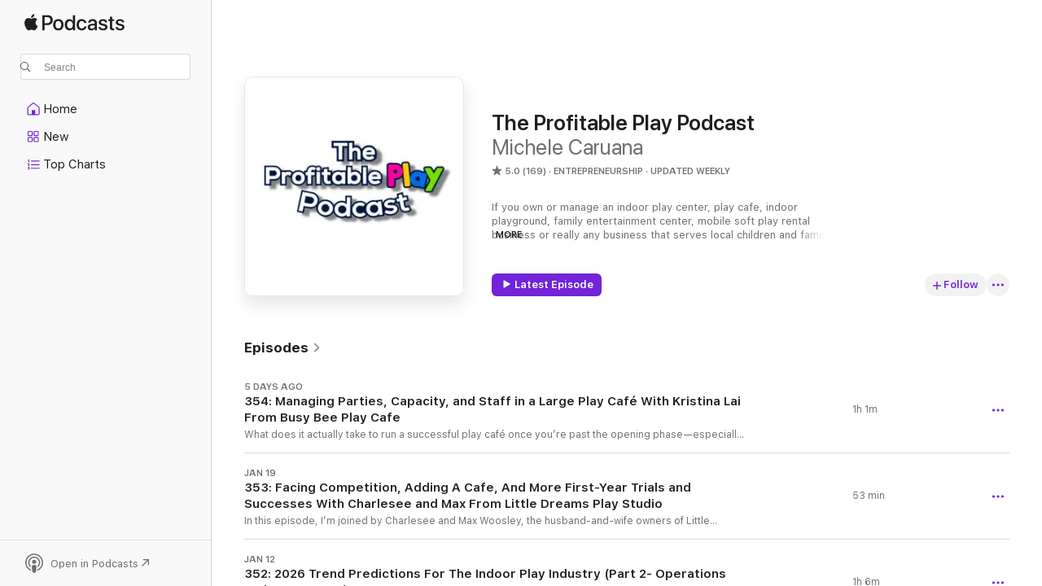

--- FILE ---
content_type: text/html
request_url: https://podcasts.apple.com/us/podcast/the-profitable-play-podcast/id1604289396
body_size: 36133
content:
<!DOCTYPE html>
<html dir="ltr" lang="en-US">
    <head>
        <meta charset="utf-8" />
        <meta http-equiv="X-UA-Compatible" content="IE=edge" />
        <meta name="viewport" content="width=device-width,initial-scale=1" />
        <meta name="applicable-device" content="pc,mobile" />
        <meta name="referrer" content="strict-origin" />

        <link
            rel="apple-touch-icon"
            sizes="180x180"
            href="/assets/favicon/favicon-180.png"
        />
        <link
            rel="icon"
            type="image/png"
            sizes="32x32"
            href="/assets/favicon/favicon-32.png"
        />
        <link
            rel="icon"
            type="image/png"
            sizes="16x16"
            href="/assets/favicon/favicon-16.png"
        />
        <link
            rel="mask-icon"
            href="/assets/favicon/favicon.svg"
            color="#7e50df"
        />
        <link rel="manifest" href="/manifest.json" />

        <title>The Profitable Play Podcast - Podcast - Apple Podcasts</title><!-- HEAD_svelte-1frznod_START --><link rel="preconnect" href="//www.apple.com/wss/fonts" crossorigin="anonymous"><link rel="stylesheet" as="style" href="//www.apple.com/wss/fonts?families=SF+Pro,v4%7CSF+Pro+Icons,v1&amp;display=swap" type="text/css" referrerpolicy="strict-origin-when-cross-origin"><!-- HEAD_svelte-1frznod_END --><!-- HEAD_svelte-eg3hvx_START -->    <meta name="description" content="Listen to Michele Caruana's The Profitable Play Podcast podcast on Apple Podcasts.">  <link rel="canonical" href="https://podcasts.apple.com/us/podcast/the-profitable-play-podcast/id1604289396">   <link rel="alternate" type="application/json+oembed" href="https://podcasts.apple.com/api/oembed?url=https%3A%2F%2Fpodcasts.apple.com%2Fus%2Fpodcast%2Fthe-profitable-play-podcast%2Fid1604289396" title="The Profitable Play Podcast - Podcast - Apple Podcasts">  <meta name="al:ios:app_store_id" content="525463029"> <meta name="al:ios:app_name" content="Apple Podcasts"> <meta name="apple:content_id" content="1604289396"> <meta name="apple:title" content="The Profitable Play Podcast"> <meta name="apple:description" content="Listen to Michele Caruana's The Profitable Play Podcast podcast on Apple Podcasts.">   <meta property="og:title" content="The Profitable Play Podcast"> <meta property="og:description" content="Entrepreneurship Podcast · Updated Weekly · If you own or manage an indoor play center, play cafe, indoor playground, family entertainment center, mobile soft play rental business or really any business that serves local children and families, …"> <meta property="og:site_name" content="Apple Podcasts"> <meta property="og:url" content="https://podcasts.apple.com/us/podcast/the-profitable-play-podcast/id1604289396"> <meta property="og:image" content="https://is1-ssl.mzstatic.com/image/thumb/Podcasts116/v4/74/e3/4a/74e34ad9-e795-fdb8-fa09-67eab11d31a6/mza_2087263759445186635.jpg/1200x1200bf-60.jpg"> <meta property="og:image:secure_url" content="https://is1-ssl.mzstatic.com/image/thumb/Podcasts116/v4/74/e3/4a/74e34ad9-e795-fdb8-fa09-67eab11d31a6/mza_2087263759445186635.jpg/1200x1200bf-60.jpg"> <meta property="og:image:alt" content="The Profitable Play Podcast"> <meta property="og:image:width" content="1200"> <meta property="og:image:height" content="1200"> <meta property="og:image:type" content="image/jpg"> <meta property="og:type" content="website"> <meta property="og:locale" content="en_US">     <meta name="twitter:title" content="The Profitable Play Podcast"> <meta name="twitter:description" content="Entrepreneurship Podcast · Updated Weekly · If you own or manage an indoor play center, play cafe, indoor playground, family entertainment center, mobile soft play rental business or really any business that serves local children and families, …"> <meta name="twitter:site" content="@ApplePodcasts"> <meta name="twitter:image" content="https://is1-ssl.mzstatic.com/image/thumb/Podcasts116/v4/74/e3/4a/74e34ad9-e795-fdb8-fa09-67eab11d31a6/mza_2087263759445186635.jpg/1200x1200bf-60.jpg"> <meta name="twitter:image:alt" content="The Profitable Play Podcast"> <meta name="twitter:card" content="summary">      <!-- HTML_TAG_START -->
                <script id=schema:show type="application/ld+json">
                    {"@context":"http://schema.org","@type":"CreativeWorkSeries","name":"The Profitable Play Podcast","description":"If you own or manage an indoor play center, play cafe, indoor playground, family entertainment center, mobile soft play rental business or really any business that serves local children and families, and you want to operate with more EASE and JOY, all while making the living you dreamed of– I created the profitable play podcast just for you. Join me, your host, Michele Caruana, for small but mighty tips every single weekday that will all add up to a BIG impact on your mindset, your business, and your bottom line. Stick with me to keep the PASSION and GROW the profit in YOUR play-based business","genre":["Entrepreneurship","Podcasts","Business"],"url":"https://podcasts.apple.com/us/podcast/the-profitable-play-podcast/id1604289396","offers":[{"@type":"Offer","category":"free","price":0}],"dateModified":"2026-01-19T09:54:00Z","thumbnailUrl":"https://is1-ssl.mzstatic.com/image/thumb/Podcasts116/v4/74/e3/4a/74e34ad9-e795-fdb8-fa09-67eab11d31a6/mza_2087263759445186635.jpg/1200x1200bf.webp","aggregateRating":{"@type":"AggregateRating","ratingValue":5,"reviewCount":169,"itemReviewed":{"@type":"CreativeWorkSeries","name":"The Profitable Play Podcast","description":"If you own or manage an indoor play center, play cafe, indoor playground, family entertainment center, mobile soft play rental business or really any business that serves local children and families, and you want to operate with more EASE and JOY, all while making the living you dreamed of– I created the profitable play podcast just for you. Join me, your host, Michele Caruana, for small but mighty tips every single weekday that will all add up to a BIG impact on your mindset, your business, and your bottom line. Stick with me to keep the PASSION and GROW the profit in YOUR play-based business","genre":["Entrepreneurship","Podcasts","Business"],"url":"https://podcasts.apple.com/us/podcast/the-profitable-play-podcast/id1604289396","offers":[{"@type":"Offer","category":"free","price":0}],"dateModified":"2026-01-19T09:54:00Z","thumbnailUrl":"https://is1-ssl.mzstatic.com/image/thumb/Podcasts116/v4/74/e3/4a/74e34ad9-e795-fdb8-fa09-67eab11d31a6/mza_2087263759445186635.jpg/1200x1200bf.webp"}},"review":[{"@type":"Review","author":"jazzzzme","datePublished":"2026-01-16","name":"A wealth of knowledge","reviewBody":"Thank you so much for sharing. It is really helpful for me to hear so many different ideas and perspectives!","reviewRating":{"@type":"Rating","ratingValue":5,"bestRating":5,"worstRating":1},"itemReviewed":{"@type":"CreativeWorkSeries","name":"The Profitable Play Podcast","description":"If you own or manage an indoor play center, play cafe, indoor playground, family entertainment center, mobile soft play rental business or really any business that serves local children and families, and you want to operate with more EASE and JOY, all while making the living you dreamed of– I created the profitable play podcast just for you. Join me, your host, Michele Caruana, for small but mighty tips every single weekday that will all add up to a BIG impact on your mindset, your business, and your bottom line. Stick with me to keep the PASSION and GROW the profit in YOUR play-based business","genre":["Entrepreneurship","Podcasts","Business"],"url":"https://podcasts.apple.com/us/podcast/the-profitable-play-podcast/id1604289396","offers":[{"@type":"Offer","category":"free","price":0}],"dateModified":"2026-01-19T09:54:00Z","thumbnailUrl":"https://is1-ssl.mzstatic.com/image/thumb/Podcasts116/v4/74/e3/4a/74e34ad9-e795-fdb8-fa09-67eab11d31a6/mza_2087263759445186635.jpg/1200x1200bf.webp"}},{"@type":"Review","author":"lacng122319","datePublished":"2026-01-16","name":"The Best Resource for a Newbie!","reviewBody":"I am new to the play center world and listening to The Profitable Play Podcast has taught me so many things that I didn’t even know I needed to know! 10/10 recommend listening before or during starting your play center journey!","reviewRating":{"@type":"Rating","ratingValue":5,"bestRating":5,"worstRating":1},"itemReviewed":{"@type":"CreativeWorkSeries","name":"The Profitable Play Podcast","description":"If you own or manage an indoor play center, play cafe, indoor playground, family entertainment center, mobile soft play rental business or really any business that serves local children and families, and you want to operate with more EASE and JOY, all while making the living you dreamed of– I created the profitable play podcast just for you. Join me, your host, Michele Caruana, for small but mighty tips every single weekday that will all add up to a BIG impact on your mindset, your business, and your bottom line. Stick with me to keep the PASSION and GROW the profit in YOUR play-based business","genre":["Entrepreneurship","Podcasts","Business"],"url":"https://podcasts.apple.com/us/podcast/the-profitable-play-podcast/id1604289396","offers":[{"@type":"Offer","category":"free","price":0}],"dateModified":"2026-01-19T09:54:00Z","thumbnailUrl":"https://is1-ssl.mzstatic.com/image/thumb/Podcasts116/v4/74/e3/4a/74e34ad9-e795-fdb8-fa09-67eab11d31a6/mza_2087263759445186635.jpg/1200x1200bf.webp"}},{"@type":"Review","author":"jbbsuc","datePublished":"2026-01-02","name":"So helpful","reviewBody":"A definite must listen for anyone in the play space business","reviewRating":{"@type":"Rating","ratingValue":5,"bestRating":5,"worstRating":1},"itemReviewed":{"@type":"CreativeWorkSeries","name":"The Profitable Play Podcast","description":"If you own or manage an indoor play center, play cafe, indoor playground, family entertainment center, mobile soft play rental business or really any business that serves local children and families, and you want to operate with more EASE and JOY, all while making the living you dreamed of– I created the profitable play podcast just for you. Join me, your host, Michele Caruana, for small but mighty tips every single weekday that will all add up to a BIG impact on your mindset, your business, and your bottom line. Stick with me to keep the PASSION and GROW the profit in YOUR play-based business","genre":["Entrepreneurship","Podcasts","Business"],"url":"https://podcasts.apple.com/us/podcast/the-profitable-play-podcast/id1604289396","offers":[{"@type":"Offer","category":"free","price":0}],"dateModified":"2026-01-19T09:54:00Z","thumbnailUrl":"https://is1-ssl.mzstatic.com/image/thumb/Podcasts116/v4/74/e3/4a/74e34ad9-e795-fdb8-fa09-67eab11d31a6/mza_2087263759445186635.jpg/1200x1200bf.webp"}},{"@type":"Review","author":"C.Seguin.","datePublished":"2026-01-01","name":"This is such a gift!","reviewBody":"This podcast and the resources Michele shares are truly amazing! I feel like I learn something new and insanely valuable every time I listen- when I talk about my business concept with others and reference things I learned to consider, they’re always amazed by the depth and attention to detail — all thanks to Michele!","reviewRating":{"@type":"Rating","ratingValue":5,"bestRating":5,"worstRating":1},"itemReviewed":{"@type":"CreativeWorkSeries","name":"The Profitable Play Podcast","description":"If you own or manage an indoor play center, play cafe, indoor playground, family entertainment center, mobile soft play rental business or really any business that serves local children and families, and you want to operate with more EASE and JOY, all while making the living you dreamed of– I created the profitable play podcast just for you. Join me, your host, Michele Caruana, for small but mighty tips every single weekday that will all add up to a BIG impact on your mindset, your business, and your bottom line. Stick with me to keep the PASSION and GROW the profit in YOUR play-based business","genre":["Entrepreneurship","Podcasts","Business"],"url":"https://podcasts.apple.com/us/podcast/the-profitable-play-podcast/id1604289396","offers":[{"@type":"Offer","category":"free","price":0}],"dateModified":"2026-01-19T09:54:00Z","thumbnailUrl":"https://is1-ssl.mzstatic.com/image/thumb/Podcasts116/v4/74/e3/4a/74e34ad9-e795-fdb8-fa09-67eab11d31a6/mza_2087263759445186635.jpg/1200x1200bf.webp"}},{"@type":"Review","author":"Lyssa Brianne","datePublished":"2025-12-31","name":"Learning So Much","reviewBody":"I have been learning so much from Michele! I love listening to this podcast while I am at the gym. I cant wait to follow her business plan!","reviewRating":{"@type":"Rating","ratingValue":5,"bestRating":5,"worstRating":1},"itemReviewed":{"@type":"CreativeWorkSeries","name":"The Profitable Play Podcast","description":"If you own or manage an indoor play center, play cafe, indoor playground, family entertainment center, mobile soft play rental business or really any business that serves local children and families, and you want to operate with more EASE and JOY, all while making the living you dreamed of– I created the profitable play podcast just for you. Join me, your host, Michele Caruana, for small but mighty tips every single weekday that will all add up to a BIG impact on your mindset, your business, and your bottom line. Stick with me to keep the PASSION and GROW the profit in YOUR play-based business","genre":["Entrepreneurship","Podcasts","Business"],"url":"https://podcasts.apple.com/us/podcast/the-profitable-play-podcast/id1604289396","offers":[{"@type":"Offer","category":"free","price":0}],"dateModified":"2026-01-19T09:54:00Z","thumbnailUrl":"https://is1-ssl.mzstatic.com/image/thumb/Podcasts116/v4/74/e3/4a/74e34ad9-e795-fdb8-fa09-67eab11d31a6/mza_2087263759445186635.jpg/1200x1200bf.webp"}},{"@type":"Review","author":"Libby, Cary NC","datePublished":"2025-10-13","name":"Feels Like a Coach!","reviewBody":"My husband and I just bought our second play cafe and rely so heavily on this podcast! I sometimes can’t believe the depth that Michele shares- it feels like a personal consultant! We are listening to one together each week to discuss and absorb all her great insight! Highly recommend.","reviewRating":{"@type":"Rating","ratingValue":5,"bestRating":5,"worstRating":1},"itemReviewed":{"@type":"CreativeWorkSeries","name":"The Profitable Play Podcast","description":"If you own or manage an indoor play center, play cafe, indoor playground, family entertainment center, mobile soft play rental business or really any business that serves local children and families, and you want to operate with more EASE and JOY, all while making the living you dreamed of– I created the profitable play podcast just for you. Join me, your host, Michele Caruana, for small but mighty tips every single weekday that will all add up to a BIG impact on your mindset, your business, and your bottom line. Stick with me to keep the PASSION and GROW the profit in YOUR play-based business","genre":["Entrepreneurship","Podcasts","Business"],"url":"https://podcasts.apple.com/us/podcast/the-profitable-play-podcast/id1604289396","offers":[{"@type":"Offer","category":"free","price":0}],"dateModified":"2026-01-19T09:54:00Z","thumbnailUrl":"https://is1-ssl.mzstatic.com/image/thumb/Podcasts116/v4/74/e3/4a/74e34ad9-e795-fdb8-fa09-67eab11d31a6/mza_2087263759445186635.jpg/1200x1200bf.webp"}},{"@type":"Review","author":"★❤︎︎Faded’mist ❤︎︎★S/H","datePublished":"2025-10-09","name":"HI!!","reviewBody":"I’m Florence and I’m a teenager in the USA and this is my dream job I hope to start a play space when I’m older.Thanks for this amazing podcast!!","reviewRating":{"@type":"Rating","ratingValue":5,"bestRating":5,"worstRating":1},"itemReviewed":{"@type":"CreativeWorkSeries","name":"The Profitable Play Podcast","description":"If you own or manage an indoor play center, play cafe, indoor playground, family entertainment center, mobile soft play rental business or really any business that serves local children and families, and you want to operate with more EASE and JOY, all while making the living you dreamed of– I created the profitable play podcast just for you. Join me, your host, Michele Caruana, for small but mighty tips every single weekday that will all add up to a BIG impact on your mindset, your business, and your bottom line. Stick with me to keep the PASSION and GROW the profit in YOUR play-based business","genre":["Entrepreneurship","Podcasts","Business"],"url":"https://podcasts.apple.com/us/podcast/the-profitable-play-podcast/id1604289396","offers":[{"@type":"Offer","category":"free","price":0}],"dateModified":"2026-01-19T09:54:00Z","thumbnailUrl":"https://is1-ssl.mzstatic.com/image/thumb/Podcasts116/v4/74/e3/4a/74e34ad9-e795-fdb8-fa09-67eab11d31a6/mza_2087263759445186635.jpg/1200x1200bf.webp"}},{"@type":"Review","author":"HKOliver","datePublished":"2025-08-10","name":"I love this pod!","reviewBody":"I love tuning into this podcast and learning little tidbits along the way. My play cafe journey is a little different than those that are interviewed on here, but there’s still plenty of takeaways with every episode I listen to!","reviewRating":{"@type":"Rating","ratingValue":5,"bestRating":5,"worstRating":1},"itemReviewed":{"@type":"CreativeWorkSeries","name":"The Profitable Play Podcast","description":"If you own or manage an indoor play center, play cafe, indoor playground, family entertainment center, mobile soft play rental business or really any business that serves local children and families, and you want to operate with more EASE and JOY, all while making the living you dreamed of– I created the profitable play podcast just for you. Join me, your host, Michele Caruana, for small but mighty tips every single weekday that will all add up to a BIG impact on your mindset, your business, and your bottom line. Stick with me to keep the PASSION and GROW the profit in YOUR play-based business","genre":["Entrepreneurship","Podcasts","Business"],"url":"https://podcasts.apple.com/us/podcast/the-profitable-play-podcast/id1604289396","offers":[{"@type":"Offer","category":"free","price":0}],"dateModified":"2026-01-19T09:54:00Z","thumbnailUrl":"https://is1-ssl.mzstatic.com/image/thumb/Podcasts116/v4/74/e3/4a/74e34ad9-e795-fdb8-fa09-67eab11d31a6/mza_2087263759445186635.jpg/1200x1200bf.webp"}},{"@type":"Review","author":"DBlairS","datePublished":"2025-07-04","name":"This newbie is grateful!","reviewBody":"I am VERY new to this industry and am in the very beginning stages of opening a play cafe. Michele takes me by the hand with this podcast and helps with tiny details all the way to major parts of the business. This is a great free resource for when you can’t afford to join the society yet. I love hearing from owners in different stages of their businesses!","reviewRating":{"@type":"Rating","ratingValue":5,"bestRating":5,"worstRating":1},"itemReviewed":{"@type":"CreativeWorkSeries","name":"The Profitable Play Podcast","description":"If you own or manage an indoor play center, play cafe, indoor playground, family entertainment center, mobile soft play rental business or really any business that serves local children and families, and you want to operate with more EASE and JOY, all while making the living you dreamed of– I created the profitable play podcast just for you. Join me, your host, Michele Caruana, for small but mighty tips every single weekday that will all add up to a BIG impact on your mindset, your business, and your bottom line. Stick with me to keep the PASSION and GROW the profit in YOUR play-based business","genre":["Entrepreneurship","Podcasts","Business"],"url":"https://podcasts.apple.com/us/podcast/the-profitable-play-podcast/id1604289396","offers":[{"@type":"Offer","category":"free","price":0}],"dateModified":"2026-01-19T09:54:00Z","thumbnailUrl":"https://is1-ssl.mzstatic.com/image/thumb/Podcasts116/v4/74/e3/4a/74e34ad9-e795-fdb8-fa09-67eab11d31a6/mza_2087263759445186635.jpg/1200x1200bf.webp"}},{"@type":"Review","author":"JessalynCP","datePublished":"2025-05-13","name":"wish I found this sooner!","reviewBody":"Wow, I wish I found this podcast sooner! Michele’s contend is AMAZING and I feel so lucky to have such a knowledgeable person sharing so much information for indoor playground owners. I’ve already made a ton of helpful and profitable changes in my business and I continue to be inspired every day by her content. Dreading the day when I reach the last episode but I think I’m getting close😅","reviewRating":{"@type":"Rating","ratingValue":5,"bestRating":5,"worstRating":1},"itemReviewed":{"@type":"CreativeWorkSeries","name":"The Profitable Play Podcast","description":"If you own or manage an indoor play center, play cafe, indoor playground, family entertainment center, mobile soft play rental business or really any business that serves local children and families, and you want to operate with more EASE and JOY, all while making the living you dreamed of– I created the profitable play podcast just for you. Join me, your host, Michele Caruana, for small but mighty tips every single weekday that will all add up to a BIG impact on your mindset, your business, and your bottom line. Stick with me to keep the PASSION and GROW the profit in YOUR play-based business","genre":["Entrepreneurship","Podcasts","Business"],"url":"https://podcasts.apple.com/us/podcast/the-profitable-play-podcast/id1604289396","offers":[{"@type":"Offer","category":"free","price":0}],"dateModified":"2026-01-19T09:54:00Z","thumbnailUrl":"https://is1-ssl.mzstatic.com/image/thumb/Podcasts116/v4/74/e3/4a/74e34ad9-e795-fdb8-fa09-67eab11d31a6/mza_2087263759445186635.jpg/1200x1200bf.webp"}}],"workExample":[{"@type":"AudioObject","datePublished":"2026-01-26","description":"What does it actually take to run a successful play café once you’re past the opening phase—especially when your space is larger than most independent, non-franchise-chain locations?\n\nIn this episode of the Profitable Play Podcast, I sit down with","duration":"PT1H34S","genre":["Entrepreneurship"],"name":"354: Managing Parties, Capacity, and Staff in a Large Play Café With Kristina Lai From Busy Bee Play Cafe","offers":[{"@type":"Offer","category":"free","price":0}],"requiresSubscription":"no","uploadDate":"2026-01-26","url":"https://podcasts.apple.com/us/podcast/354-managing-parties-capacity-and-staff-in-a-large/id1604289396?i=1000746664129","thumbnailUrl":"https://is1-ssl.mzstatic.com/image/thumb/Podcasts116/v4/74/e3/4a/74e34ad9-e795-fdb8-fa09-67eab11d31a6/mza_2087263759445186635.jpg/1200x1200bf.webp"},{"@type":"AudioObject","datePublished":"2026-01-19","description":"In this episode, I’m joined by Charlesee and Max Woosley, the husband-and-wife owners of Little Dreams Play Studio in Dayton, Ohio.\n\nThey opened in March, expanded quickly, added a café, and almost immediately faced new competition. \n\nWe talk about w","duration":"PT53M3S","genre":["Entrepreneurship"],"name":"353: Facing Competition, Adding A Cafe, And More First-Year Trials and Successes With Charlesee and Max From Little Dreams Play Studio","offers":[{"@type":"Offer","category":"free","price":0}],"requiresSubscription":"no","uploadDate":"2026-01-19","url":"https://podcasts.apple.com/us/podcast/353-facing-competition-adding-a-cafe-and-more/id1604289396?i=1000745721343","thumbnailUrl":"https://is1-ssl.mzstatic.com/image/thumb/Podcasts116/v4/74/e3/4a/74e34ad9-e795-fdb8-fa09-67eab11d31a6/mza_2087263759445186635.jpg/1200x1200bf.webp"},{"@type":"AudioObject","datePublished":"2026-01-12","description":"This is Part 2 of my annual indoor playground and play café industry trends episode — a series I’ve released every single year since 2019.\nPart 1 focused on business design and planning.\n\nPart 2 is about operations, systems, and the decisions owner","duration":"PT1H6M11S","genre":["Entrepreneurship"],"name":"352: 2026 Trend Predictions For The Indoor Play Industry (Part 2- Operations and Day-to-Day)","offers":[{"@type":"Offer","category":"free","price":0}],"requiresSubscription":"no","uploadDate":"2026-01-12","url":"https://podcasts.apple.com/us/podcast/352-2026-trend-predictions-for-the-indoor-play/id1604289396?i=1000744807287","thumbnailUrl":"https://is1-ssl.mzstatic.com/image/thumb/Podcasts116/v4/74/e3/4a/74e34ad9-e795-fdb8-fa09-67eab11d31a6/mza_2087263759445186635.jpg/1200x1200bf.webp"},{"@type":"AudioObject","datePublished":"2026-01-03","description":"Every year (since 2019!), I release a trends episode for the indoor playground and play café industry — and this year, there was simply too much to cover responsibly in a single episode.\n\nBLOG For this episode: https://www.michelecaruana.com/blog/202","duration":"PT1H7M15S","genre":["Entrepreneurship"],"name":"351: 2026 Trend Predictions For The Indoor Play Industry (Part 1- Planning and Design)","offers":[{"@type":"Offer","category":"free","price":0}],"requiresSubscription":"no","uploadDate":"2026-01-03","url":"https://podcasts.apple.com/us/podcast/351-2026-trend-predictions-for-the-indoor-play/id1604289396?i=1000743631688","thumbnailUrl":"https://is1-ssl.mzstatic.com/image/thumb/Podcasts116/v4/74/e3/4a/74e34ad9-e795-fdb8-fa09-67eab11d31a6/mza_2087263759445186635.jpg/1200x1200bf.webp"},{"@type":"AudioObject","datePublished":"2025-12-31","description":"As I wrap up 2025, I wanted to record an episode that goes deeper than trends (but YES, my annual trends prediction is coming up next!)— because what I’m seeing across the industry right now isn’t necessarily a lack of ideas.\n\nIt’s a lack of fou","duration":"PT53M10S","genre":["Entrepreneurship"],"name":"350: My 7 Best Pieces of Advice for Indoor Playground Owners as We Head Into 2026","offers":[{"@type":"Offer","category":"free","price":0}],"requiresSubscription":"no","uploadDate":"2025-12-31","url":"https://podcasts.apple.com/us/podcast/350-my-7-best-pieces-of-advice-for-indoor-playground/id1604289396?i=1000743293543","thumbnailUrl":"https://is1-ssl.mzstatic.com/image/thumb/Podcasts116/v4/74/e3/4a/74e34ad9-e795-fdb8-fa09-67eab11d31a6/mza_2087263759445186635.jpg/1200x1200bf.webp"},{"@type":"AudioObject","datePublished":"2025-12-23","description":"In this episode, I sit down with Jayci, owner of Tiny Play Café, for a thoughtful, experience-based conversation about what it looks like to operate a play café several years into the business.\nJayci shares how her café fits into the overall revenue","duration":"PT1H1M35S","genre":["Entrepreneurship"],"name":"349: How Tiny Play Café Uses Business Sponsorships, Cafe Sales, and Camps to Create Long-Term Stability","offers":[{"@type":"Offer","category":"free","price":0}],"requiresSubscription":"no","uploadDate":"2025-12-23","url":"https://podcasts.apple.com/us/podcast/349-how-tiny-play-caf%C3%A9-uses-business-sponsorships-cafe/id1604289396?i=1000742398904","thumbnailUrl":"https://is1-ssl.mzstatic.com/image/thumb/Podcasts116/v4/74/e3/4a/74e34ad9-e795-fdb8-fa09-67eab11d31a6/mza_2087263759445186635.jpg/1200x1200bf.webp"},{"@type":"AudioObject","datePublished":"2025-12-16","description":"Most indoor playground and play café owners don’t need more ideas going into a new year — they need better execution on the ones they already have.\n\nIn this episode, I break down exactly how I’m using AI right now to help my indoor playground bus","duration":"PT35M53S","genre":["Entrepreneurship"],"name":"348: How Indoor Playground Owners Can Use AI NOW to Set Up a Stronger 2026","offers":[{"@type":"Offer","category":"free","price":0}],"requiresSubscription":"no","uploadDate":"2025-12-16","url":"https://podcasts.apple.com/us/podcast/348-how-indoor-playground-owners-can-use-ai-now-to/id1604289396?i=1000741455027","thumbnailUrl":"https://is1-ssl.mzstatic.com/image/thumb/Podcasts116/v4/74/e3/4a/74e34ad9-e795-fdb8-fa09-67eab11d31a6/mza_2087263759445186635.jpg/1200x1200bf.webp"},{"@type":"AudioObject","datePublished":"2025-12-08","description":"If your Black Friday weekend fell flat or December sales feel slower than expected, this episode is for you. \n\nIn this episode, I share proven, mid-December strategies that boost revenue quickly and with minimal stress. From annual membership offers to","duration":"PT34M11S","genre":["Entrepreneurship"],"name":"347: Quick Strategies To Finish the Year Strong Even After a Slow Black Friday","offers":[{"@type":"Offer","category":"free","price":0}],"requiresSubscription":"no","uploadDate":"2025-12-08","url":"https://podcasts.apple.com/us/podcast/347-quick-strategies-to-finish-the-year-strong-even/id1604289396?i=1000740256035","thumbnailUrl":"https://is1-ssl.mzstatic.com/image/thumb/Podcasts116/v4/74/e3/4a/74e34ad9-e795-fdb8-fa09-67eab11d31a6/mza_2087263759445186635.jpg/1200x1200bf.webp"},{"@type":"AudioObject","datePublished":"2025-12-01","description":"In today’s episode of The Profitable Play Podcast, I’m joined by Justine, the owner of Liv and Mimi’s Play Café, who is now two years into her business journey.\n\nWATCH on YouTube (plus get a tour of Justine's retail section: https://youtu.be/Bpxt","duration":"PT59M8S","genre":["Entrepreneurship"],"name":"346: Turning Your Retail Section Into a Reliable Revenue Stream With Justine From Liv and Mimis","offers":[{"@type":"Offer","category":"free","price":0}],"requiresSubscription":"no","uploadDate":"2025-12-01","url":"https://podcasts.apple.com/us/podcast/346-turning-your-retail-section-into-a-reliable/id1604289396?i=1000739088137","thumbnailUrl":"https://is1-ssl.mzstatic.com/image/thumb/Podcasts116/v4/74/e3/4a/74e34ad9-e795-fdb8-fa09-67eab11d31a6/mza_2087263759445186635.jpg/1200x1200bf.webp"},{"@type":"AudioObject","datePublished":"2025-11-28","description":"In this episode, I’m sharing the exact tough-love truth I give my one-on-one clients inside Play Cafe Academy and Playmaker Society—the things I say privately that genuinely help people avoid incredibly expensive, stressful, and sometimes irreversib","duration":"PT36M50S","genre":["Entrepreneurship"],"name":"345: 9 Things I'd Tell A Prospective Play Cafe Owner If I Was NOT Afraid To Hurt Their Feelings","offers":[{"@type":"Offer","category":"free","price":0}],"requiresSubscription":"no","uploadDate":"2025-11-28","url":"https://podcasts.apple.com/us/podcast/345-9-things-id-tell-a-prospective-play-cafe-owner/id1604289396?i=1000738779368","thumbnailUrl":"https://is1-ssl.mzstatic.com/image/thumb/Podcasts116/v4/74/e3/4a/74e34ad9-e795-fdb8-fa09-67eab11d31a6/mza_2087263759445186635.jpg/1200x1200bf.webp"},{"@type":"AudioObject","datePublished":"2025-11-24","description":"Year 1 Of Opening A Play Cafe With Jessalyn Pustay From The Playroom West Virginia!\n\nThis interview is also available on YouTube as a video here!\n\nYou can also get a summary of this episode on our blog here!\n\nIn today’s episode, I’m talking with The","duration":"PT1H2M46S","genre":["Entrepreneurship"],"name":"344: Year 1 Of Opening A Play Cafe With Owner Jessalyn Pustay From The Playroom WV","offers":[{"@type":"Offer","category":"free","price":0}],"requiresSubscription":"no","uploadDate":"2025-11-24","url":"https://podcasts.apple.com/us/podcast/344-year-1-of-opening-a-play-cafe-with/id1604289396?i=1000738094733","thumbnailUrl":"https://is1-ssl.mzstatic.com/image/thumb/Podcasts116/v4/74/e3/4a/74e34ad9-e795-fdb8-fa09-67eab11d31a6/mza_2087263759445186635.jpg/1200x1200bf.webp"},{"@type":"AudioObject","datePublished":"2025-11-18","description":"In this bonus episode, I’m breaking down a tough but important truth about holiday retail: parents aren’t loyal to Amazon—they’re loyal to convenience. \n\nIf you want families in your community to “shop small” with your indoor playground or p","duration":"PT17M56S","genre":["Entrepreneurship"],"name":"343: Want Your Customers To \"Shop Small\" Instead Of On Amazon? The Honest Truth (And What You Can Do To Win Back Holiday Sales TODAY)","offers":[{"@type":"Offer","category":"free","price":0}],"requiresSubscription":"no","uploadDate":"2025-11-18","url":"https://podcasts.apple.com/us/podcast/343-want-your-customers-to-shop-small-instead-of-on/id1604289396?i=1000737272723","thumbnailUrl":"https://is1-ssl.mzstatic.com/image/thumb/Podcasts116/v4/74/e3/4a/74e34ad9-e795-fdb8-fa09-67eab11d31a6/mza_2087263759445186635.jpg/1200x1200bf.webp"},{"@type":"AudioObject","datePublished":"2025-11-14","description":"In this episode, I’m sharing the simplest, most profitable holiday events you can add to your calendar — even in the middle of the December chaos. These ideas are designed to increase revenue, visibility, and loyalty without overwhelming you or your","duration":"PT45M40S","genre":["Entrepreneurship"],"name":"342: Highly Profitable, Low-Lift Holiday Events To Add To Your Calendar (That Are NOT Santa Visits!)","offers":[{"@type":"Offer","category":"free","price":0}],"requiresSubscription":"no","uploadDate":"2025-11-14","url":"https://podcasts.apple.com/us/podcast/342-highly-profitable-low-lift-holiday-events-to-add/id1604289396?i=1000736714373","thumbnailUrl":"https://is1-ssl.mzstatic.com/image/thumb/Podcasts116/v4/74/e3/4a/74e34ad9-e795-fdb8-fa09-67eab11d31a6/mza_2087263759445186635.jpg/1200x1200bf.webp"},{"@type":"AudioObject","datePublished":"2025-11-10","description":"If you’re already open, you know this — and if you’re getting ready to open, you’re about to find out: managing a team is one of the hardest, most complex, and most draining parts of running an indoor playground or play café.\n\nIn this episode,","duration":"PT46M13S","genre":["Entrepreneurship"],"name":"341: Earn Respect From Your Employees as A Leader With These 10 Important Habits","offers":[{"@type":"Offer","category":"free","price":0}],"requiresSubscription":"no","uploadDate":"2025-11-10","url":"https://podcasts.apple.com/us/podcast/341-earn-respect-from-your-employees-as-a-leader/id1604289396?i=1000736061213","thumbnailUrl":"https://is1-ssl.mzstatic.com/image/thumb/Podcasts116/v4/74/e3/4a/74e34ad9-e795-fdb8-fa09-67eab11d31a6/mza_2087263759445186635.jpg/1200x1200bf.webp"},{"@type":"AudioObject","datePublished":"2025-11-04","description":"In this episode, I’m catching up with play café owner Sarah Kobin, who I first interviewed about a year and a half ago when she was still in the early opening phase of her business.\n\nNow that she’s been open for 18 months, Sarah shares what’s cha","duration":"PT52M33S","genre":["Entrepreneurship"],"name":"340: Checking in With Sunshine Play Cafe Owner Sarah Kobin 1 Year Later On What's Worked and What Hasn't After 18 Months In Business","offers":[{"@type":"Offer","category":"free","price":0}],"requiresSubscription":"no","uploadDate":"2025-11-04","url":"https://podcasts.apple.com/us/podcast/340-checking-in-with-sunshine-play-cafe-owner-sarah/id1604289396?i=1000735223011","thumbnailUrl":"https://is1-ssl.mzstatic.com/image/thumb/Podcasts116/v4/74/e3/4a/74e34ad9-e795-fdb8-fa09-67eab11d31a6/mza_2087263759445186635.jpg/1200x1200bf.webp"}]}
                </script>
                <!-- HTML_TAG_END -->    <!-- HEAD_svelte-eg3hvx_END --><!-- HEAD_svelte-1p7jl_START --><!-- HEAD_svelte-1p7jl_END -->
      <script type="module" crossorigin src="/assets/index~2c50f96d46.js"></script>
      <link rel="stylesheet" href="/assets/index~965ccb6a44.css">
    </head>
    <body>
        <svg style="display: none" xmlns="http://www.w3.org/2000/svg">
            <symbol id="play-circle-fill" viewBox="0 0 60 60">
                <path
                    class="icon-circle-fill__circle"
                    fill="var(--iconCircleFillBG, transparent)"
                    d="M30 60c16.411 0 30-13.617 30-30C60 13.588 46.382 0 29.971 0 13.588 0 .001 13.588.001 30c0 16.383 13.617 30 30 30Z"
                />
                <path
                    fill="var(--iconFillArrow, var(--keyColor, black))"
                    d="M24.411 41.853c-1.41.853-3.028.177-3.028-1.294V19.47c0-1.44 1.735-2.058 3.028-1.294l17.265 10.235a1.89 1.89 0 0 1 0 3.265L24.411 41.853Z"
                />
            </symbol>
        </svg>
        <script defer src="/assets/focus-visible/focus-visible.min.js"></script>
        

        <script
            async
            src="/includes/js-cdn/musickit/v3/amp/musickit.js"
        ></script>
        <script
            type="module"
            async
            src="/includes/js-cdn/musickit/v3/components/musickit-components/musickit-components.esm.js"
        ></script>
        <script
            nomodule
            async
            src="/includes/js-cdn/musickit/v3/components/musickit-components/musickit-components.js"
        ></script>
        <div id="body-container">
              <div class="app-container svelte-ybg737" data-testid="app-container"> <div class="header svelte-1jb51s" data-testid="header"><nav data-testid="navigation" class="navigation svelte-13li0vp"><div class="navigation__header svelte-13li0vp"><div data-testid="logo" class="logo svelte-1gk6pig"> <a aria-label="Apple Podcasts" role="img" href="https://podcasts.apple.com/us/new" class="svelte-1gk6pig"><svg height="12" viewBox="0 0 67 12" width="67" class="podcasts-logo" aria-hidden="true"><path d="M45.646 3.547c1.748 0 2.903.96 2.903 2.409v5.048h-1.44V9.793h-.036c-.424.819-1.35 1.337-2.31 1.337-1.435 0-2.437-.896-2.437-2.22 0-1.288.982-2.065 2.722-2.17l2.005-.112v-.56c0-.82-.536-1.282-1.448-1.282-.836 0-1.42.4-1.539 1.037H42.66c.042-1.33 1.274-2.276 2.986-2.276zm-22.971 0c2.123 0 3.474 1.456 3.474 3.774 0 2.325-1.344 3.774-3.474 3.774s-3.474-1.45-3.474-3.774c0-2.318 1.358-3.774 3.474-3.774zm15.689 0c1.88 0 3.05 1.19 3.174 2.626h-1.434c-.132-.778-.737-1.359-1.726-1.359-1.156 0-1.922.974-1.922 2.507 0 1.568.773 2.514 1.936 2.514.933 0 1.545-.47 1.712-1.324h1.448c-.167 1.548-1.399 2.584-3.174 2.584-2.089 0-3.453-1.435-3.453-3.774 0-2.29 1.364-3.774 3.439-3.774zm14.263.007c1.622 0 2.785.903 2.82 2.206h-1.414c-.062-.652-.612-1.05-1.448-1.05-.814 0-1.357.377-1.357.952 0 .44.362.735 1.12.924l1.233.287c1.476.357 2.033.903 2.033 1.981 0 1.33-1.254 2.241-3.043 2.241-1.726 0-2.889-.89-3-2.234h1.49c.104.708.668 1.086 1.58 1.086.898 0 1.462-.371 1.462-.96 0-.455-.279-.7-1.044-.896L51.75 7.77c-1.323-.322-1.991-1.001-1.991-2.024 0-1.302 1.163-2.191 2.868-2.191zm11.396 0c1.622 0 2.784.903 2.82 2.206h-1.414c-.063-.652-.613-1.05-1.448-1.05-.815 0-1.358.377-1.358.952 0 .44.362.735 1.121.924l1.232.287C66.452 7.23 67 7.776 67 8.854c0 1.33-1.244 2.241-3.033 2.241-1.726 0-2.889-.89-3-2.234h1.49c.104.708.668 1.086 1.58 1.086.898 0 1.461-.371 1.461-.96 0-.455-.278-.7-1.044-.896l-1.308-.322c-1.323-.322-1.992-1.001-1.992-2.024 0-1.302 1.163-2.191 2.869-2.191zM6.368 2.776l.221.001c.348.028 1.352.135 1.994 1.091-.053.04-1.19.7-1.177 2.088.013 1.656 1.445 2.209 1.458 2.222-.013.041-.227.782-.749 1.55-.455.673-.924 1.333-1.673 1.346-.723.014-.964-.43-1.793-.43-.83 0-1.098.417-1.78.444-.723.027-1.272-.715-1.727-1.388C.205 8.34-.504 5.862.46 4.191c.468-.835 1.325-1.36 2.248-1.373.71-.013 1.365.471 1.793.471.429 0 1.191-.565 2.088-.512zM33.884.9v10.104h-1.462V9.751h-.028c-.432.84-1.267 1.33-2.332 1.33-1.83 0-3.077-1.484-3.077-3.76s1.246-3.76 3.063-3.76c1.051 0 1.88.49 2.297 1.302h.028V.9zm24.849.995v1.743h1.392v1.197h-1.392v4.061c0 .63.279.925.891.925.153 0 .397-.021.494-.035v1.19c-.167.042-.5.07-.835.07-1.483 0-2.06-.56-2.06-1.989V4.835h-1.066V3.638h1.065V1.895zM15.665.9c1.949 0 3.306 1.352 3.306 3.32 0 1.974-1.385 3.332-3.355 3.332h-2.158v3.452h-1.56V.9zm31.388 6.778-1.803.112c-.898.056-1.406.448-1.406 1.078 0 .645.529 1.065 1.336 1.065 1.051 0 1.873-.729 1.873-1.688zM22.675 4.793c-1.218 0-1.942.946-1.942 2.528 0 1.596.724 2.528 1.942 2.528s1.942-.932 1.942-2.528c0-1.59-.724-2.528-1.942-2.528zm7.784.056c-1.17 0-1.935.974-1.935 2.472 0 1.512.765 2.479 1.935 2.479 1.155 0 1.928-.98 1.928-2.479 0-1.484-.773-2.472-1.928-2.472zM15.254 2.224h-1.796v4.012h1.789c1.357 0 2.13-.735 2.13-2.01 0-1.274-.773-2.002-2.123-2.002zM6.596.13c.067.649-.188 1.283-.563 1.756-.39.46-1.007.824-1.624.77-.08-.621.228-1.283.577-1.688.389-.473 1.06-.81 1.61-.838z"></path></svg></a> </div> <div class="search-input-wrapper svelte-1gxcl7k" data-testid="search-input"><div data-testid="amp-search-input" aria-controls="search-suggestions" aria-expanded="false" aria-haspopup="listbox" aria-owns="search-suggestions" class="search-input-container svelte-rg26q6" tabindex="-1" role=""><div class="flex-container svelte-rg26q6"><form id="search-input-form" class="svelte-rg26q6"><svg height="16" width="16" viewBox="0 0 16 16" class="search-svg" aria-hidden="true"><path d="M11.87 10.835c.018.015.035.03.051.047l3.864 3.863a.735.735 0 1 1-1.04 1.04l-3.863-3.864a.744.744 0 0 1-.047-.051 6.667 6.667 0 1 1 1.035-1.035zM6.667 12a5.333 5.333 0 1 0 0-10.667 5.333 5.333 0 0 0 0 10.667z"></path></svg> <input value="" aria-autocomplete="list" aria-multiline="false" aria-controls="search-suggestions" placeholder="Search" spellcheck="false" autocomplete="off" autocorrect="off" autocapitalize="off" type="text" inputmode="search" class="search-input__text-field svelte-rg26q6" data-testid="search-input__text-field"></form> </div> <div data-testid="search-scope-bar"></div>   </div> </div></div> <div data-testid="navigation-content" class="navigation__content svelte-13li0vp" id="navigation" aria-hidden="false"><div class="navigation__scrollable-container svelte-13li0vp"><div data-testid="navigation-items-primary" class="navigation-items navigation-items--primary svelte-ng61m8"> <ul class="navigation-items__list svelte-ng61m8">  <li class="navigation-item navigation-item__home svelte-1a5yt87" aria-selected="false" data-testid="navigation-item"> <a href="https://podcasts.apple.com/us/home" class="navigation-item__link svelte-1a5yt87" role="button" data-testid="home" aria-pressed="false"><div class="navigation-item__content svelte-zhx7t9"> <span class="navigation-item__icon svelte-zhx7t9"> <svg xmlns="http://www.w3.org/2000/svg" width="24" height="24" viewBox="0 0 24 24" aria-hidden="true"><path d="M6.392 19.41H17.84c1.172 0 1.831-.674 1.831-1.787v-6.731c0-.689-.205-1.18-.732-1.612l-5.794-4.863c-.322-.271-.651-.403-1.025-.403-.374 0-.703.132-1.025.403L5.3 9.28c-.527.432-.732.923-.732 1.612v6.73c0 1.114.659 1.788 1.823 1.788Zm0-1.106c-.402 0-.717-.293-.717-.681v-6.731c0-.352.088-.564.337-.77l5.793-4.855c.11-.088.227-.147.315-.147s.205.059.315.147l5.793 4.856c.242.205.337.417.337.769v6.73c0 .389-.315.682-.725.682h-3.596v-4.431c0-.337-.22-.557-.557-.557H10.56c-.337 0-.564.22-.564.557v4.43H6.392Z"></path></svg> </span> <span class="navigation-item__label svelte-zhx7t9"> Home </span> </div></a>  </li>  <li class="navigation-item navigation-item__new svelte-1a5yt87" aria-selected="false" data-testid="navigation-item"> <a href="https://podcasts.apple.com/us/new" class="navigation-item__link svelte-1a5yt87" role="button" data-testid="new" aria-pressed="false"><div class="navigation-item__content svelte-zhx7t9"> <span class="navigation-item__icon svelte-zhx7t9"> <svg xmlns="http://www.w3.org/2000/svg" width="24" height="24" viewBox="0 0 24 24" aria-hidden="true"><path d="M9.739 11.138c.93 0 1.399-.47 1.399-1.436V6.428c0-.967-.47-1.428-1.4-1.428h-3.34C5.469 5 5 5.461 5 6.428v3.274c0 .967.469 1.436 1.399 1.436h3.34Zm7.346 0c.93 0 1.399-.47 1.399-1.436V6.428c0-.967-.469-1.428-1.399-1.428h-3.333c-.937 0-1.406.461-1.406 1.428v3.274c0 .967.469 1.436 1.406 1.436h3.333Zm-7.368-1.033H6.414c-.257 0-.381-.132-.381-.403V6.428c0-.263.124-.395.38-.395h3.304c.256 0 .388.132.388.395v3.274c0 .271-.132.403-.388.403Zm7.353 0h-3.303c-.264 0-.388-.132-.388-.403V6.428c0-.263.124-.395.388-.395h3.303c.257 0 .381.132.381.395v3.274c0 .271-.124.403-.38.403Zm-7.33 8.379c.93 0 1.399-.462 1.399-1.428v-3.282c0-.96-.47-1.428-1.4-1.428h-3.34c-.93 0-1.398.469-1.398 1.428v3.282c0 .966.469 1.428 1.399 1.428h3.34Zm7.346 0c.93 0 1.399-.462 1.399-1.428v-3.282c0-.96-.469-1.428-1.399-1.428h-3.333c-.937 0-1.406.469-1.406 1.428v3.282c0 .966.469 1.428 1.406 1.428h3.333ZM9.717 17.45H6.414c-.257 0-.381-.132-.381-.395v-3.274c0-.271.124-.403.38-.403h3.304c.256 0 .388.132.388.403v3.274c0 .263-.132.395-.388.395Zm7.353 0h-3.303c-.264 0-.388-.132-.388-.395v-3.274c0-.271.124-.403.388-.403h3.303c.257 0 .381.132.381.403v3.274c0 .263-.124.395-.38.395Z"></path></svg> </span> <span class="navigation-item__label svelte-zhx7t9"> New </span> </div></a>  </li>  <li class="navigation-item navigation-item__charts svelte-1a5yt87" aria-selected="false" data-testid="navigation-item"> <a href="https://podcasts.apple.com/us/charts" class="navigation-item__link svelte-1a5yt87" role="button" data-testid="charts" aria-pressed="false"><div class="navigation-item__content svelte-zhx7t9"> <span class="navigation-item__icon svelte-zhx7t9"> <svg xmlns="http://www.w3.org/2000/svg" width="24" height="24" viewBox="0 0 24 24" aria-hidden="true"><path d="M6.597 9.362c.278 0 .476-.161.476-.49V6.504c0-.307-.22-.505-.542-.505-.257 0-.418.088-.6.212l-.52.36c-.147.102-.228.197-.228.35 0 .191.147.323.315.323.095 0 .14-.015.264-.102l.337-.227h.014V8.87c0 .33.19.49.484.49Zm12.568-.886c.33 0 .593-.257.593-.586a.586.586 0 0 0-.593-.594h-9.66a.586.586 0 0 0-.594.594c0 .33.264.586.593.586h9.661ZM7.3 13.778c.198 0 .351-.139.351-.344 0-.22-.146-.359-.351-.359H6.252v-.022l.601-.483c.498-.41.696-.645.696-1.077 0-.586-.49-.981-1.282-.981-.703 0-1.208.366-1.208.835 0 .234.153.359.402.359.169 0 .279-.052.381-.22.103-.176.235-.271.44-.271.212 0 .366.139.366.344 0 .176-.088.33-.469.63l-.96.791a.493.493 0 0 0-.204.41c0 .227.16.388.402.388H7.3Zm11.865-.871a.59.59 0 1 0 0-1.18h-9.66a.59.59 0 1 0 0 1.18h9.66ZM6.282 18.34c.871 0 1.384-.388 1.384-1.003 0-.403-.278-.681-.784-.725v-.022c.367-.066.66-.315.66-.74 0-.557-.542-.864-1.268-.864-.57 0-1.193.27-1.193.754 0 .205.146.352.373.352.161 0 .234-.066.337-.176.168-.183.3-.242.483-.242.227 0 .396.11.396.33 0 .205-.176.308-.476.308h-.08c-.206 0-.338.102-.338.314 0 .198.125.315.337.315h.095c.33 0 .506.11.506.337 0 .198-.183.345-.432.345-.257 0-.44-.147-.579-.286-.088-.08-.161-.14-.3-.14-.235 0-.403.14-.403.367 0 .505.688.776 1.282.776Zm12.883-1.01c.33 0 .593-.257.593-.586a.586.586 0 0 0-.593-.594h-9.66a.586.586 0 0 0-.594.594c0 .33.264.586.593.586h9.661Z"></path></svg> </span> <span class="navigation-item__label svelte-zhx7t9"> Top Charts </span> </div></a>  </li>  <li class="navigation-item navigation-item__search svelte-1a5yt87" aria-selected="false" data-testid="navigation-item"> <a href="https://podcasts.apple.com/us/search" class="navigation-item__link svelte-1a5yt87" role="button" data-testid="search" aria-pressed="false"><div class="navigation-item__content svelte-zhx7t9"> <span class="navigation-item__icon svelte-zhx7t9"> <svg height="24" viewBox="0 0 24 24" width="24" aria-hidden="true"><path d="M17.979 18.553c.476 0 .813-.366.813-.835a.807.807 0 0 0-.235-.586l-3.45-3.457a5.61 5.61 0 0 0 1.158-3.413c0-3.098-2.535-5.633-5.633-5.633C7.542 4.63 5 7.156 5 10.262c0 3.098 2.534 5.632 5.632 5.632a5.614 5.614 0 0 0 3.274-1.055l3.472 3.472a.835.835 0 0 0 .6.242zm-7.347-3.875c-2.417 0-4.416-2-4.416-4.416 0-2.417 2-4.417 4.416-4.417 2.417 0 4.417 2 4.417 4.417s-2 4.416-4.417 4.416z" fill-opacity=".95"></path></svg> </span> <span class="navigation-item__label svelte-zhx7t9"> Search </span> </div></a>  </li></ul> </div>   </div> <div class="navigation__native-cta"><div slot="native-cta"></div></div></div> </nav> </div>  <div id="scrollable-page" class="scrollable-page svelte-ofwq8g" data-testid="main-section" aria-hidden="false"> <div class="player-bar svelte-dsbdte" data-testid="player-bar" aria-label="Media Controls" aria-hidden="false">   </div> <main data-testid="main" class="svelte-n0itnb"><div class="content-container svelte-n0itnb" data-testid="content-container">    <div class="page-container svelte-1vsyrnf">    <div class="section section--showHeaderRegular svelte-1cj8vg9 without-bottom-spacing" data-testid="section-container" aria-label="Featured" aria-hidden="false"> <div class="shelf-content" data-testid="shelf-content"> <div class="container-detail-header svelte-rknnd2" data-testid="container-detail-header"><div class="show-artwork svelte-123qhuj" slot="artwork" style="--background-color:#ffffff; --joe-color:#ffffff;"><div data-testid="artwork-component" class="artwork-component artwork-component--aspect-ratio artwork-component--orientation-square svelte-g1i36u container-style   artwork-component--fullwidth    artwork-component--has-borders" style="
            --artwork-bg-color: #ffffff;
            --aspect-ratio: 1;
            --placeholder-bg-color: #ffffff;
       ">   <picture class="svelte-g1i36u"><source sizes=" (max-width:999px) 270px,(min-width:1000px) and (max-width:1319px) 300px,(min-width:1320px) and (max-width:1679px) 300px,300px" srcset="https://is1-ssl.mzstatic.com/image/thumb/Podcasts116/v4/74/e3/4a/74e34ad9-e795-fdb8-fa09-67eab11d31a6/mza_2087263759445186635.jpg/270x270bb.webp 270w,https://is1-ssl.mzstatic.com/image/thumb/Podcasts116/v4/74/e3/4a/74e34ad9-e795-fdb8-fa09-67eab11d31a6/mza_2087263759445186635.jpg/300x300bb.webp 300w,https://is1-ssl.mzstatic.com/image/thumb/Podcasts116/v4/74/e3/4a/74e34ad9-e795-fdb8-fa09-67eab11d31a6/mza_2087263759445186635.jpg/540x540bb.webp 540w,https://is1-ssl.mzstatic.com/image/thumb/Podcasts116/v4/74/e3/4a/74e34ad9-e795-fdb8-fa09-67eab11d31a6/mza_2087263759445186635.jpg/600x600bb.webp 600w" type="image/webp"> <source sizes=" (max-width:999px) 270px,(min-width:1000px) and (max-width:1319px) 300px,(min-width:1320px) and (max-width:1679px) 300px,300px" srcset="https://is1-ssl.mzstatic.com/image/thumb/Podcasts116/v4/74/e3/4a/74e34ad9-e795-fdb8-fa09-67eab11d31a6/mza_2087263759445186635.jpg/270x270bb-60.jpg 270w,https://is1-ssl.mzstatic.com/image/thumb/Podcasts116/v4/74/e3/4a/74e34ad9-e795-fdb8-fa09-67eab11d31a6/mza_2087263759445186635.jpg/300x300bb-60.jpg 300w,https://is1-ssl.mzstatic.com/image/thumb/Podcasts116/v4/74/e3/4a/74e34ad9-e795-fdb8-fa09-67eab11d31a6/mza_2087263759445186635.jpg/540x540bb-60.jpg 540w,https://is1-ssl.mzstatic.com/image/thumb/Podcasts116/v4/74/e3/4a/74e34ad9-e795-fdb8-fa09-67eab11d31a6/mza_2087263759445186635.jpg/600x600bb-60.jpg 600w" type="image/jpeg"> <img alt="" class="artwork-component__contents artwork-component__image svelte-g1i36u" src="/assets/artwork/1x1.gif" role="presentation" decoding="async" width="300" height="300" fetchpriority="auto" style="opacity: 1;"></picture> </div> </div> <div class="headings svelte-rknnd2"> <h1 class="headings__title svelte-rknnd2" data-testid="non-editable-product-title"><span dir="auto">The Profitable Play Podcast</span></h1> <div class="headings__subtitles svelte-rknnd2" data-testid="product-subtitles"><span class="provider svelte-123qhuj">Michele Caruana</span></div>  <div class="headings__metadata-bottom svelte-rknnd2"><ul class="metadata svelte-123qhuj"><li aria-label="5.0 out of 5, 169 ratings" class="svelte-123qhuj"><span class="star svelte-123qhuj" aria-hidden="true"><svg class="icon" viewBox="0 0 64 64" title=""><path d="M13.559 60.051c1.102.86 2.5.565 4.166-.645l14.218-10.455L46.19 59.406c1.666 1.21 3.037 1.505 4.166.645 1.102-.833 1.344-2.204.672-4.166l-5.618-16.718 14.353-10.32c1.666-1.183 2.338-2.42 1.908-3.764-.43-1.29-1.693-1.935-3.763-1.908l-17.605.108-5.348-16.8C34.308 4.496 33.34 3.5 31.944 3.5c-1.372 0-2.34.995-2.984 2.984L23.61 23.283l-17.605-.108c-2.07-.027-3.333.618-3.763 1.908-.457 1.344.242 2.58 1.909 3.763l14.352 10.321-5.617 16.718c-.672 1.962-.43 3.333.672 4.166Z"></path></svg></span> 5.0 (169) </li><li class="svelte-123qhuj">ENTREPRENEURSHIP</li><li class="svelte-123qhuj">UPDATED WEEKLY</li></ul> </div></div> <div class="description svelte-rknnd2" data-testid="description">  <div class="truncate-wrapper svelte-1ji3yu5"><p data-testid="truncate-text" dir="auto" class="content svelte-1ji3yu5" style="--lines: 3; --line-height: var(--lineHeight, 16); --link-length: 4;"><!-- HTML_TAG_START -->If you own or manage an indoor play center, play cafe, indoor playground, family entertainment center, mobile soft play rental business or really any business that serves local children and families, and you want to operate with more EASE and JOY, all while making the living you dreamed of– I created the profitable play podcast just for you. Join me, your host, Michele Caruana, for small but mighty tips every single weekday that will all add up to a BIG impact on your mindset, your business, and your bottom line. Stick with me to keep the PASSION and GROW the profit in YOUR play-based business<!-- HTML_TAG_END --></p> </div> </div> <div class="primary-actions svelte-rknnd2"><div class="primary-actions__button primary-actions__button--play svelte-rknnd2"><div class="button-action svelte-1dchn99 primary" data-testid="button-action"> <div class="button svelte-5myedz primary" data-testid="button-base-wrapper"><button data-testid="button-base" type="button"  class="svelte-5myedz"> <span data-testid="button-icon-play" class="icon svelte-1dchn99"><svg height="16" viewBox="0 0 16 16" width="16"><path d="m4.4 15.14 10.386-6.096c.842-.459.794-1.64 0-2.097L4.401.85c-.87-.53-2-.12-2 .82v12.625c0 .966 1.06 1.4 2 .844z"></path></svg></span>  Latest Episode  </button> </div> </div> </div> <div class="primary-actions__button primary-actions__button--shuffle svelte-rknnd2"> </div></div> <div class="secondary-actions svelte-rknnd2"><div slot="secondary-actions"><div class="cloud-buttons svelte-1vilthy" data-testid="cloud-buttons"><div class="cloud-buttons__save svelte-1vilthy"><div class="follow-button svelte-1mgiikm" data-testid="follow-button"><div class="follow-button__background svelte-1mgiikm" data-svelte-h="svelte-16r4sto"><div class="follow-button__background-fill svelte-1mgiikm"></div></div> <div class="follow-button__button-wrapper svelte-1mgiikm"><div data-testid="button-unfollow" class="follow-button__button follow-button__button--unfollow svelte-1mgiikm"><div class="button svelte-5myedz      pill" data-testid="button-base-wrapper"><button data-testid="button-base" aria-label="Unfollow Show" type="button" disabled class="svelte-5myedz"> <svg height="16" viewBox="0 0 16 16" width="16"><path d="M6.233 14.929a.896.896 0 0 0 .79-.438l7.382-11.625c.14-.226.196-.398.196-.578 0-.43-.282-.71-.711-.71-.313 0-.485.1-.672.398l-7.016 11.18-3.64-4.766c-.196-.274-.391-.383-.672-.383-.446 0-.75.304-.75.734 0 .18.078.383.226.57l4.055 5.165c.234.304.476.453.812.453Z"></path></svg> </button> </div></div> <div class="follow-button__button follow-button__button--follow svelte-1mgiikm"><button aria-label="Follow Show" data-testid="button-follow"  class="svelte-1mgiikm"><div class="button__content svelte-1mgiikm"><div class="button__content-group svelte-1mgiikm"><div class="button__icon svelte-1mgiikm" aria-hidden="true"><svg width="10" height="10" viewBox="0 0 10 10" xmlns="http://www.w3.org/2000/svg" fill-rule="evenodd" clip-rule="evenodd" stroke-linejoin="round" stroke-miterlimit="2" class="add-to-library__glyph add-to-library__glyph-add" aria-hidden="true"><path d="M.784 5.784h3.432v3.432c0 .43.354.784.784.784.43 0 .784-.354.784-.784V5.784h3.432a.784.784 0 1 0 0-1.568H5.784V.784A.788.788 0 0 0 5 0a.788.788 0 0 0-.784.784v3.432H.784a.784.784 0 1 0 0 1.568z" fill-rule="nonzero"></path></svg></div> <div class="button__text">Follow</div></div></div></button></div></div> </div></div> <amp-contextual-menu-button config="[object Object]" class="svelte-dj0bcp"> <span aria-label="MORE" class="more-button svelte-dj0bcp more-button--platter" data-testid="more-button" slot="trigger-content"><svg width="28" height="28" viewBox="0 0 28 28" class="glyph" xmlns="http://www.w3.org/2000/svg"><circle fill="var(--iconCircleFill, transparent)" cx="14" cy="14" r="14"></circle><path fill="var(--iconEllipsisFill, white)" d="M10.105 14c0-.87-.687-1.55-1.564-1.55-.862 0-1.557.695-1.557 1.55 0 .848.695 1.55 1.557 1.55.855 0 1.564-.702 1.564-1.55zm5.437 0c0-.87-.68-1.55-1.542-1.55A1.55 1.55 0 0012.45 14c0 .848.695 1.55 1.55 1.55.848 0 1.542-.702 1.542-1.55zm5.474 0c0-.87-.687-1.55-1.557-1.55-.87 0-1.564.695-1.564 1.55 0 .848.694 1.55 1.564 1.55.848 0 1.557-.702 1.557-1.55z"></path></svg></span> </amp-contextual-menu-button> </div></div></div></div> </div></div> <div class="section section--episode svelte-1cj8vg9" data-testid="section-container" aria-label="Episodes" aria-hidden="false"><div class="header svelte-fr9z27">  <div class="header-title-wrapper svelte-fr9z27">    <h2 class="title svelte-fr9z27 title-link" data-testid="header-title"><button type="button" class="title__button svelte-fr9z27" role="link" tabindex="0"><span class="dir-wrapper" dir="auto">Episodes</span> <svg class="chevron" xmlns="http://www.w3.org/2000/svg" viewBox="0 0 64 64" aria-hidden="true"><path d="M19.817 61.863c1.48 0 2.672-.515 3.702-1.546l24.243-23.63c1.352-1.385 1.996-2.737 2.028-4.443 0-1.674-.644-3.09-2.028-4.443L23.519 4.138c-1.03-.998-2.253-1.513-3.702-1.513-2.994 0-5.409 2.382-5.409 5.344 0 1.481.612 2.833 1.739 3.96l20.99 20.347-20.99 20.283c-1.127 1.126-1.739 2.478-1.739 3.96 0 2.93 2.415 5.344 5.409 5.344Z"></path></svg></button></h2> </div> <div slot="buttons" class="section-header-buttons svelte-1cj8vg9"></div> </div> <div class="shelf-content" data-testid="shelf-content"><ol data-testid="episodes-list" class="svelte-834w84"><li class="svelte-834w84"><div class="episode svelte-1pja8da"> <a data-testid="click-action" href="https://podcasts.apple.com/us/podcast/354-managing-parties-capacity-and-staff-in-a-large/id1604289396?i=1000746664129" class="link-action svelte-1c9ml6j"> <div data-testid="episode-wrapper" class="episode-wrapper svelte-1pja8da uses-wide-layout"> <div class="episode-details-container svelte-1pja8da"><section class="episode-details-container svelte-18s13vx episode-details-container--wide-layout" data-testid="episode-content"><div class="episode-details svelte-18s13vx"><div class="episode-details__eyebrow svelte-18s13vx"> <p class="episode-details__published-date svelte-18s13vx" data-testid="episode-details__published-date">5D AGO</p> </div> <div class="episode-details__title svelte-18s13vx"> <h3 class="episode-details__title-wrapper svelte-18s13vx" dir="auto"> <div class="multiline-clamp svelte-1a7gcr6 multiline-clamp--overflow" style="--mc-lineClamp: var(--defaultClampOverride, 3);" role="text"> <span class="multiline-clamp__text svelte-1a7gcr6"><span class="episode-details__title-text" data-testid="episode-lockup-title">354: Managing Parties, Capacity, and Staff in a Large Play Café With Kristina Lai From Busy Bee Play Cafe</span></span> </div></h3> </div> <div class="episode-details__summary svelte-18s13vx" data-testid="episode-content__summary"><p dir="auto"> <div class="multiline-clamp svelte-1a7gcr6 multiline-clamp--overflow" style="--mc-lineClamp: var(--defaultClampOverride, 1);" role="text"> <span class="multiline-clamp__text svelte-1a7gcr6"><!-- HTML_TAG_START -->What does it actually take to run a successful play café once you’re past the opening phase—especially when your space is larger than most independent, non-franchise-chain locations? In this episode of the Profitable Play Podcast, I sit down with Kristina Lai, owner of Busy Bee Play Cafe in Indianapolis, Indiana. Their 8,500+ sq ft facility is on the larger side for a non-chain indoor playground business, which brings its own unique challenges and advantages. On the challenge side, a larger space means a bigger team (often with a high number of teenage staff), higher capacity to manage, more moving parts operationally, and the ability—and pressure—to run a high volume of birthday parties every single week.  On the flip side, that size also creates real opportunities: multiple parties running at once, diversified revenue streams beyond open play, a full balloon bar, stronger café potential, and more flexibility in how the business actually makes money. In this conversation, Kristina shares a candid, behind-the-scenes look at how she navigates both sides of that equation. We cover: ...Operating a larger independent play café without franchise systems ...Managing a large, mostly teenage team in peak seasons ...Running a high volume of birthday parties each week—and why systems matter ...Hosting multiple parties at the same time without overwhelming staff or guests ...Real revenue breakdowns: open play, parties, memberships, café sales, retail, and balloons ...Building a profitable balloon business after Party City closures ...Using reservations and memberships to control capacity in a high-traffic space ...When memberships attract the wrong families—and how to handle it ...Letting go of problem members and employees (and why some money isn’t worth it) ...Launching hot food in a play café without turning it into a full restaurant ...The emotional toll of running a large play business and being “always on call” ...How ownership impacts family life when your kids grow up alongside the business This episode is especially helpful if you: ...Own or are planning on opening a play café or indoor playground ...Are considering (or already running) a larger-than-average independent space ...Run frequent birthday parties and want better systems ...Want multiple revenue streams without burning out ...Are managing staffing, capacity, or boundaries 👉 Busy Bee Play Cafe Website: https://www.thebusybeeplaycafe.com/ Instagram: https://www.instagram.com/thebusybeeplaycafe/ 🎧 Prefer video? Watch on Youtube: https://youtu.be/xIss67qwn3I OTHER RESOURCES: Play Cafe Academy &amp; Play Makers Society Getting Started With Your Play Cafe [YouTube Video Playlist] What's Working In The Indoor Play Industry 2025 Guide Fund Your Indoor Play Business [Free Training] Indoor Play Courses &amp; 1:1 Consulting Waitlist Michele’s Instagram Michele’s Website Play Cafe Academy YouTube Channel ETSY Template Shop Prepare Your Indoor Playground For a Recession Play Cafe Academy &amp; Play Makers Society Questions and Support: Support@michelecaruana.com&nbsp; TOOLS &amp; OTHER LINKS: Play Cafe Academy &amp; Play Makers Society: http://bit.ly/3HES7fD Questions and Support: Support@michelecaruana.com&nbsp; Simplify and Scale with 50% OFF WellnessLiving Active Campaign Free Trial Free Demo of Aluvii All-In-One POS<!-- HTML_TAG_END --></span> </div></p></div> <div class="episode-details__meta svelte-18s13vx"><div class="play-button-wrapper play-button-wrapper--meta svelte-mm28iu">  <div class="interactive-play-button svelte-1mtc38i" data-testid="interactive-play-button"><button aria-label="Play" class="play-button svelte-19j07e7 play-button--platter    is-stand-alone" data-testid="play-button"><svg aria-hidden="true" class="icon play-svg" data-testid="play-icon" iconState="play"><use href="#play-circle-fill"></use></svg> </button> </div></div></div></div> </section> <section class="sub-container svelte-mm28iu lockup-has-artwork uses-wide-layout"><div class="episode-block svelte-mm28iu"><div class="play-button-wrapper play-button-wrapper--duration svelte-mm28iu">  <div class="interactive-play-button svelte-1mtc38i" data-testid="interactive-play-button"><button aria-label="Play" class="play-button svelte-19j07e7 play-button--platter    is-stand-alone" data-testid="play-button"><svg aria-hidden="true" class="icon play-svg" data-testid="play-icon" iconState="play"><use href="#play-circle-fill"></use></svg> </button> </div></div> <div class="episode-duration-container svelte-mm28iu"><div class="duration svelte-rzxh9h   duration--alt" data-testid="episode-duration"><div class="progress-bar svelte-rzxh9h"></div> <div class="progress-time svelte-rzxh9h">1h 1m</div> </div></div> <div class="cloud-buttons-wrapper svelte-mm28iu"><div class="cloud-buttons svelte-1vilthy" data-testid="cloud-buttons"><div class="cloud-buttons__save svelte-1vilthy"><div slot="override-save-button" class="cloud-buttons__save svelte-mm28iu"></div></div> <amp-contextual-menu-button config="[object Object]" class="svelte-dj0bcp"> <span aria-label="MORE" class="more-button svelte-dj0bcp  more-button--non-platter" data-testid="more-button" slot="trigger-content"><svg width="28" height="28" viewBox="0 0 28 28" class="glyph" xmlns="http://www.w3.org/2000/svg"><circle fill="var(--iconCircleFill, transparent)" cx="14" cy="14" r="14"></circle><path fill="var(--iconEllipsisFill, white)" d="M10.105 14c0-.87-.687-1.55-1.564-1.55-.862 0-1.557.695-1.557 1.55 0 .848.695 1.55 1.557 1.55.855 0 1.564-.702 1.564-1.55zm5.437 0c0-.87-.68-1.55-1.542-1.55A1.55 1.55 0 0012.45 14c0 .848.695 1.55 1.55 1.55.848 0 1.542-.702 1.542-1.55zm5.474 0c0-.87-.687-1.55-1.557-1.55-.87 0-1.564.695-1.564 1.55 0 .848.694 1.55 1.564 1.55.848 0 1.557-.702 1.557-1.55z"></path></svg></span> </amp-contextual-menu-button> </div></div></div></section></div></div></a> </div> </li><li class="svelte-834w84"><div class="episode svelte-1pja8da"> <a data-testid="click-action" href="https://podcasts.apple.com/us/podcast/353-facing-competition-adding-a-cafe-and-more/id1604289396?i=1000745721343" class="link-action svelte-1c9ml6j"> <div data-testid="episode-wrapper" class="episode-wrapper svelte-1pja8da uses-wide-layout"> <div class="episode-details-container svelte-1pja8da"><section class="episode-details-container svelte-18s13vx episode-details-container--wide-layout" data-testid="episode-content"><div class="episode-details svelte-18s13vx"><div class="episode-details__eyebrow svelte-18s13vx"> <p class="episode-details__published-date svelte-18s13vx" data-testid="episode-details__published-date">JAN 19</p> </div> <div class="episode-details__title svelte-18s13vx"> <h3 class="episode-details__title-wrapper svelte-18s13vx" dir="auto"> <div class="multiline-clamp svelte-1a7gcr6 multiline-clamp--overflow" style="--mc-lineClamp: var(--defaultClampOverride, 3);" role="text"> <span class="multiline-clamp__text svelte-1a7gcr6"><span class="episode-details__title-text" data-testid="episode-lockup-title">353: Facing Competition, Adding A Cafe, And More First-Year Trials and Successes With Charlesee and Max From Little Dreams Play Studio</span></span> </div></h3> </div> <div class="episode-details__summary svelte-18s13vx" data-testid="episode-content__summary"><p dir="auto"> <div class="multiline-clamp svelte-1a7gcr6 multiline-clamp--overflow" style="--mc-lineClamp: var(--defaultClampOverride, 1);" role="text"> <span class="multiline-clamp__text svelte-1a7gcr6"><!-- HTML_TAG_START -->In this episode, I’m joined by Charlesee and Max Woosley, the husband-and-wife owners of Little Dreams Play Studio in Dayton, Ohio. They opened in March, expanded quickly, added a café, and almost immediately faced new competition.  We talk about what that actually looked like behind the scenes—and how they’ve navigated growth, staffing, pricing, and marketing without losing focus or burning out. In this episode, we cover... Opening as the only play space—and handling nearby competitionExpanding their space and adding a caféHiring lessons and early staffing mistakesWhy birthday parties grew faster than expectedBooking parties from Google and social media without prior visitsA local TikTok that drove real foot trafficAdjusting hours based on data, not guessworkUsing simple systems to run the business day-to-dayRunning a play business as a married coupleStaying anchored to purpose during stressful seasonsConnect with &amp; follow Little Dreams Play Studio: WebsiteInstagramTik Tok OTHER RESOURCES: Play Cafe Academy &amp; Play Makers Society Getting Started With Your Play Cafe [YouTube Video Playlist] What's Working In The Indoor Play Industry 2025 Guide Fund Your Indoor Play Business [Free Training] Indoor Play Courses &amp; 1:1 Consulting Waitlist Michele’s Instagram Michele’s Website Play Cafe Academy YouTube Channel ETSY Template Shop Prepare Your Indoor Playground For a Recession Play Cafe Academy &amp; Play Makers Society Questions and Support: Support@michelecaruana.com&nbsp; TOOLS &amp; OTHER LINKS: Play Cafe Academy &amp; Play Makers Society: http://bit.ly/3HES7fD Questions and Support: Support@michelecaruana.com&nbsp; Simplify and Scale with 50% OFF WellnessLiving Active Campaign Free Trial Free Demo of Aluvii All-In-One POS<!-- HTML_TAG_END --></span> </div></p></div> <div class="episode-details__meta svelte-18s13vx"><div class="play-button-wrapper play-button-wrapper--meta svelte-mm28iu">  <div class="interactive-play-button svelte-1mtc38i" data-testid="interactive-play-button"><button aria-label="Play" class="play-button svelte-19j07e7 play-button--platter    is-stand-alone" data-testid="play-button"><svg aria-hidden="true" class="icon play-svg" data-testid="play-icon" iconState="play"><use href="#play-circle-fill"></use></svg> </button> </div></div></div></div> </section> <section class="sub-container svelte-mm28iu lockup-has-artwork uses-wide-layout"><div class="episode-block svelte-mm28iu"><div class="play-button-wrapper play-button-wrapper--duration svelte-mm28iu">  <div class="interactive-play-button svelte-1mtc38i" data-testid="interactive-play-button"><button aria-label="Play" class="play-button svelte-19j07e7 play-button--platter    is-stand-alone" data-testid="play-button"><svg aria-hidden="true" class="icon play-svg" data-testid="play-icon" iconState="play"><use href="#play-circle-fill"></use></svg> </button> </div></div> <div class="episode-duration-container svelte-mm28iu"><div class="duration svelte-rzxh9h   duration--alt" data-testid="episode-duration"><div class="progress-bar svelte-rzxh9h"></div> <div class="progress-time svelte-rzxh9h">53 min</div> </div></div> <div class="cloud-buttons-wrapper svelte-mm28iu"><div class="cloud-buttons svelte-1vilthy" data-testid="cloud-buttons"><div class="cloud-buttons__save svelte-1vilthy"><div slot="override-save-button" class="cloud-buttons__save svelte-mm28iu"></div></div> <amp-contextual-menu-button config="[object Object]" class="svelte-dj0bcp"> <span aria-label="MORE" class="more-button svelte-dj0bcp  more-button--non-platter" data-testid="more-button" slot="trigger-content"><svg width="28" height="28" viewBox="0 0 28 28" class="glyph" xmlns="http://www.w3.org/2000/svg"><circle fill="var(--iconCircleFill, transparent)" cx="14" cy="14" r="14"></circle><path fill="var(--iconEllipsisFill, white)" d="M10.105 14c0-.87-.687-1.55-1.564-1.55-.862 0-1.557.695-1.557 1.55 0 .848.695 1.55 1.557 1.55.855 0 1.564-.702 1.564-1.55zm5.437 0c0-.87-.68-1.55-1.542-1.55A1.55 1.55 0 0012.45 14c0 .848.695 1.55 1.55 1.55.848 0 1.542-.702 1.542-1.55zm5.474 0c0-.87-.687-1.55-1.557-1.55-.87 0-1.564.695-1.564 1.55 0 .848.694 1.55 1.564 1.55.848 0 1.557-.702 1.557-1.55z"></path></svg></span> </amp-contextual-menu-button> </div></div></div></section></div></div></a> </div> </li><li class="svelte-834w84"><div class="episode svelte-1pja8da"> <a data-testid="click-action" href="https://podcasts.apple.com/us/podcast/352-2026-trend-predictions-for-the-indoor-play/id1604289396?i=1000744807287" class="link-action svelte-1c9ml6j"> <div data-testid="episode-wrapper" class="episode-wrapper svelte-1pja8da uses-wide-layout"> <div class="episode-details-container svelte-1pja8da"><section class="episode-details-container svelte-18s13vx episode-details-container--wide-layout" data-testid="episode-content"><div class="episode-details svelte-18s13vx"><div class="episode-details__eyebrow svelte-18s13vx"> <p class="episode-details__published-date svelte-18s13vx" data-testid="episode-details__published-date">JAN 12</p> </div> <div class="episode-details__title svelte-18s13vx"> <h3 class="episode-details__title-wrapper svelte-18s13vx" dir="auto"> <div class="multiline-clamp svelte-1a7gcr6 multiline-clamp--overflow" style="--mc-lineClamp: var(--defaultClampOverride, 3);" role="text"> <span class="multiline-clamp__text svelte-1a7gcr6"><span class="episode-details__title-text" data-testid="episode-lockup-title">352: 2026 Trend Predictions For The Indoor Play Industry (Part 2- Operations and Day-to-Day)</span></span> </div></h3> </div> <div class="episode-details__summary svelte-18s13vx" data-testid="episode-content__summary"><p dir="auto"> <div class="multiline-clamp svelte-1a7gcr6 multiline-clamp--overflow" style="--mc-lineClamp: var(--defaultClampOverride, 1);" role="text"> <span class="multiline-clamp__text svelte-1a7gcr6"><!-- HTML_TAG_START -->This is Part 2 of my annual indoor playground and play café industry trends episode — a series I’ve released every single year since 2019. Part 1 focused on business design and planning. Part 2 is about operations, systems, and the decisions owners are making behind the scenes that will quietly determine who is still standing in 3–5 years. These aren’t “ideas to try.” These are structural shifts happening right now inside profitable, sustainable play businesses. And if you miss them They’re expensive to fix later. In this episode, I break down the operational and ownership trends shaping 2026, including: Why owners are stepping back earlier — and how systems (not hustle) are making it possibleThe rise of businesses designed to function without the owner presentWhy you cannot out-market a broken layout, bad flow, or poorly designed spaceHow intentional design decisions reduce staffing costs, customer friction, and burnoutWhy some owners are quietly cutting hours — and increasing profitThe shift toward making money during downtime, not just peak hoursHow smarter owners are evaluating revenue streams based on profitability and energy, not egoWhy “just add more offerings” is becoming a dangerous strategyThe growing gap between owners who track numbers weekly and those who “feel busy”How over-reliance on AI without real-world context is already costing new owners time and money RESOURCES MENTIONED: BLOG For This Episode Little Play Avenue Episode 105: Call Forwarding Systems To Better Customer Service Episode 84: Making Money As A UGC Creator Episode 349: Business Sponsorships with Jayci from Tiny Play Episode 341: Lead Your Team Better in 2026 Play Cafe Academy &amp; Play Makers Society OTHER RESOURCES: Play Cafe Academy &amp; Play Makers Society Getting Started With Your Play Cafe [YouTube Video Playlist] What's Working In The Indoor Play Industry 2025 Guide Fund Your Indoor Play Business [Free Training] Indoor Play Courses &amp; 1:1 Consulting Waitlist Michele’s Instagram Michele’s Website Play Cafe Academy YouTube Channel ETSY Template Shop Prepare Your Indoor Playground For a Recession Play Cafe Academy &amp; Play Makers Society Questions and Support: Support@michelecaruana.com&nbsp; TOOLS &amp; OTHER LINKS: Play Cafe Academy &amp; Play Makers Society: http://bit.ly/3HES7fD Questions and Support: Support@michelecaruana.com&nbsp; Simplify and Scale with 50% OFF WellnessLiving Active Campaign Free Trial Free Demo of Aluvii All-In-One POS<!-- HTML_TAG_END --></span> </div></p></div> <div class="episode-details__meta svelte-18s13vx"><div class="play-button-wrapper play-button-wrapper--meta svelte-mm28iu">  <div class="interactive-play-button svelte-1mtc38i" data-testid="interactive-play-button"><button aria-label="Play" class="play-button svelte-19j07e7 play-button--platter    is-stand-alone" data-testid="play-button"><svg aria-hidden="true" class="icon play-svg" data-testid="play-icon" iconState="play"><use href="#play-circle-fill"></use></svg> </button> </div></div></div></div> </section> <section class="sub-container svelte-mm28iu lockup-has-artwork uses-wide-layout"><div class="episode-block svelte-mm28iu"><div class="play-button-wrapper play-button-wrapper--duration svelte-mm28iu">  <div class="interactive-play-button svelte-1mtc38i" data-testid="interactive-play-button"><button aria-label="Play" class="play-button svelte-19j07e7 play-button--platter    is-stand-alone" data-testid="play-button"><svg aria-hidden="true" class="icon play-svg" data-testid="play-icon" iconState="play"><use href="#play-circle-fill"></use></svg> </button> </div></div> <div class="episode-duration-container svelte-mm28iu"><div class="duration svelte-rzxh9h   duration--alt" data-testid="episode-duration"><div class="progress-bar svelte-rzxh9h"></div> <div class="progress-time svelte-rzxh9h">1h 6m</div> </div></div> <div class="cloud-buttons-wrapper svelte-mm28iu"><div class="cloud-buttons svelte-1vilthy" data-testid="cloud-buttons"><div class="cloud-buttons__save svelte-1vilthy"><div slot="override-save-button" class="cloud-buttons__save svelte-mm28iu"></div></div> <amp-contextual-menu-button config="[object Object]" class="svelte-dj0bcp"> <span aria-label="MORE" class="more-button svelte-dj0bcp  more-button--non-platter" data-testid="more-button" slot="trigger-content"><svg width="28" height="28" viewBox="0 0 28 28" class="glyph" xmlns="http://www.w3.org/2000/svg"><circle fill="var(--iconCircleFill, transparent)" cx="14" cy="14" r="14"></circle><path fill="var(--iconEllipsisFill, white)" d="M10.105 14c0-.87-.687-1.55-1.564-1.55-.862 0-1.557.695-1.557 1.55 0 .848.695 1.55 1.557 1.55.855 0 1.564-.702 1.564-1.55zm5.437 0c0-.87-.68-1.55-1.542-1.55A1.55 1.55 0 0012.45 14c0 .848.695 1.55 1.55 1.55.848 0 1.542-.702 1.542-1.55zm5.474 0c0-.87-.687-1.55-1.557-1.55-.87 0-1.564.695-1.564 1.55 0 .848.694 1.55 1.564 1.55.848 0 1.557-.702 1.557-1.55z"></path></svg></span> </amp-contextual-menu-button> </div></div></div></section></div></div></a> </div> </li><li class="svelte-834w84"><div class="episode svelte-1pja8da"> <a data-testid="click-action" href="https://podcasts.apple.com/us/podcast/351-2026-trend-predictions-for-the-indoor-play/id1604289396?i=1000743631688" class="link-action svelte-1c9ml6j"> <div data-testid="episode-wrapper" class="episode-wrapper svelte-1pja8da uses-wide-layout"> <div class="episode-details-container svelte-1pja8da"><section class="episode-details-container svelte-18s13vx episode-details-container--wide-layout" data-testid="episode-content"><div class="episode-details svelte-18s13vx"><div class="episode-details__eyebrow svelte-18s13vx"> <p class="episode-details__published-date svelte-18s13vx" data-testid="episode-details__published-date">JAN 3</p> </div> <div class="episode-details__title svelte-18s13vx"> <h3 class="episode-details__title-wrapper svelte-18s13vx" dir="auto"> <div class="multiline-clamp svelte-1a7gcr6 multiline-clamp--overflow" style="--mc-lineClamp: var(--defaultClampOverride, 3);" role="text"> <span class="multiline-clamp__text svelte-1a7gcr6"><span class="episode-details__title-text" data-testid="episode-lockup-title">351: 2026 Trend Predictions For The Indoor Play Industry (Part 1- Planning and Design)</span></span> </div></h3> </div> <div class="episode-details__summary svelte-18s13vx" data-testid="episode-content__summary"><p dir="auto"> <div class="multiline-clamp svelte-1a7gcr6 multiline-clamp--overflow" style="--mc-lineClamp: var(--defaultClampOverride, 1);" role="text"> <span class="multiline-clamp__text svelte-1a7gcr6"><!-- HTML_TAG_START -->Every year (since 2019!), I release a trends episode for the indoor playground and play café industry — and this year, there was simply too much to cover responsibly in a single episode. BLOG For this episode: https://www.michelecaruana.com/blog/2026-play-cafe-trends As I reviewed what I shared in my 2025 trends video (linked below) alongside what I’ve been seeing all year in Play Maker Society, my live events, and 1:1 coaching, the trends naturally fell into two buckets: 1) planning and design decisions that are expensive to undo 2) operational choices that determine whether a business actually runs sustainably That’s why the 2026 trends are split into two parts. Part 1 focuses on planning: space design, revenue structure, and early decisions that quietly lock owners into years of unnecessary stress if they get them wrong. Many of the 2025 trends from last year's episode are still very relevant — including indoor/outdoor spaces, experience-led design, and bold, playful use of color — but the cost of missing these shifts is higher than ever. This year's list is less about what's "new" and more about what's becoming non-negotiable to have a competition and receccsion-proofed business (that YES: actually pays you). What’s IN for 2026 (Planning &amp; Design): Treating cafés as a core profit driver, not a side featureDesigning spaces that increase length of stay and per-visit spendInclusion and universal design as the standard, not a bonusIntentional layouts that reduce friction for families and staffRevenue models that prioritize retained profit, not just top-line salesDesigning businesses that work with family behavior, not against it What’s OUT for 2026 (Planning &amp; Design): Over-relying on AI to plan your business without real-world validationRelying on hustle to fix structural problemsDepending heavily on third-party vendors for food and party add-onsSkipping cafés without a clear replacement revenue strategyTreating inclusion as a marketing angle instead of a design foundationAssuming volume will make up for thin marginsBuilding spaces that look good online but don’t function well in real life This episode sets the foundation for Part 2, where we’ll shift from planning to execution — covering operational trends, optimization, and how owners are building businesses that run without burning them out. RESOURCES: Play Cafe Academy &amp; Play Makers Society Getting Started With Your Play Cafe [YouTube Video Playlist] What's Working In The Indoor Play Industry 2025 Guide Fund Your Indoor Play Business [Free Training] Indoor Play Courses &amp; 1:1 Consulting Waitlist Michele’s Instagram Michele’s Website Play Cafe Academy YouTube Channel ETSY Template Shop Prepare Your Indoor Playground For a Recession Play Cafe Academy &amp; Play Makers Society Questions and Support: Support@michelecaruana.com&nbsp; TOOLS &amp; OTHER LINKS: Play Cafe Academy &amp; Play Makers Society: http://bit.ly/3HES7fD Questions and Support: Support@michelecaruana.com&nbsp; Simplify and Scale with 50% OFF WellnessLiving Active Campaign Free Trial Free Demo of Aluvii All-In-One POS<!-- HTML_TAG_END --></span> </div></p></div> <div class="episode-details__meta svelte-18s13vx"><div class="play-button-wrapper play-button-wrapper--meta svelte-mm28iu">  <div class="interactive-play-button svelte-1mtc38i" data-testid="interactive-play-button"><button aria-label="Play" class="play-button svelte-19j07e7 play-button--platter    is-stand-alone" data-testid="play-button"><svg aria-hidden="true" class="icon play-svg" data-testid="play-icon" iconState="play"><use href="#play-circle-fill"></use></svg> </button> </div></div></div></div> </section> <section class="sub-container svelte-mm28iu lockup-has-artwork uses-wide-layout"><div class="episode-block svelte-mm28iu"><div class="play-button-wrapper play-button-wrapper--duration svelte-mm28iu">  <div class="interactive-play-button svelte-1mtc38i" data-testid="interactive-play-button"><button aria-label="Play" class="play-button svelte-19j07e7 play-button--platter    is-stand-alone" data-testid="play-button"><svg aria-hidden="true" class="icon play-svg" data-testid="play-icon" iconState="play"><use href="#play-circle-fill"></use></svg> </button> </div></div> <div class="episode-duration-container svelte-mm28iu"><div class="duration svelte-rzxh9h   duration--alt" data-testid="episode-duration"><div class="progress-bar svelte-rzxh9h"></div> <div class="progress-time svelte-rzxh9h">1h 7m</div> </div></div> <div class="cloud-buttons-wrapper svelte-mm28iu"><div class="cloud-buttons svelte-1vilthy" data-testid="cloud-buttons"><div class="cloud-buttons__save svelte-1vilthy"><div slot="override-save-button" class="cloud-buttons__save svelte-mm28iu"></div></div> <amp-contextual-menu-button config="[object Object]" class="svelte-dj0bcp"> <span aria-label="MORE" class="more-button svelte-dj0bcp  more-button--non-platter" data-testid="more-button" slot="trigger-content"><svg width="28" height="28" viewBox="0 0 28 28" class="glyph" xmlns="http://www.w3.org/2000/svg"><circle fill="var(--iconCircleFill, transparent)" cx="14" cy="14" r="14"></circle><path fill="var(--iconEllipsisFill, white)" d="M10.105 14c0-.87-.687-1.55-1.564-1.55-.862 0-1.557.695-1.557 1.55 0 .848.695 1.55 1.557 1.55.855 0 1.564-.702 1.564-1.55zm5.437 0c0-.87-.68-1.55-1.542-1.55A1.55 1.55 0 0012.45 14c0 .848.695 1.55 1.55 1.55.848 0 1.542-.702 1.542-1.55zm5.474 0c0-.87-.687-1.55-1.557-1.55-.87 0-1.564.695-1.564 1.55 0 .848.694 1.55 1.564 1.55.848 0 1.557-.702 1.557-1.55z"></path></svg></span> </amp-contextual-menu-button> </div></div></div></section></div></div></a> </div> </li><li class="svelte-834w84"><div class="episode svelte-1pja8da"> <a data-testid="click-action" href="https://podcasts.apple.com/us/podcast/350-my-7-best-pieces-of-advice-for-indoor-playground/id1604289396?i=1000743293543" class="link-action svelte-1c9ml6j"> <div data-testid="episode-wrapper" class="episode-wrapper svelte-1pja8da uses-wide-layout"> <div class="episode-details-container svelte-1pja8da"><section class="episode-details-container svelte-18s13vx episode-details-container--wide-layout" data-testid="episode-content"><div class="episode-details svelte-18s13vx"><div class="episode-details__eyebrow svelte-18s13vx"> <p class="episode-details__published-date svelte-18s13vx" data-testid="episode-details__published-date">12/31/2025</p> </div> <div class="episode-details__title svelte-18s13vx"> <h3 class="episode-details__title-wrapper svelte-18s13vx" dir="auto"> <div class="multiline-clamp svelte-1a7gcr6 multiline-clamp--overflow" style="--mc-lineClamp: var(--defaultClampOverride, 3);" role="text"> <span class="multiline-clamp__text svelte-1a7gcr6"><span class="episode-details__title-text" data-testid="episode-lockup-title">350: My 7 Best Pieces of Advice for Indoor Playground Owners as We Head Into 2026</span></span> </div></h3> </div> <div class="episode-details__summary svelte-18s13vx" data-testid="episode-content__summary"><p dir="auto"> <div class="multiline-clamp svelte-1a7gcr6 multiline-clamp--overflow" style="--mc-lineClamp: var(--defaultClampOverride, 1);" role="text"> <span class="multiline-clamp__text svelte-1a7gcr6"><!-- HTML_TAG_START -->As I wrap up 2025, I wanted to record an episode that goes deeper than trends (but YES, my annual trends prediction is coming up next!)— because what I’m seeing across the industry right now isn’t necessarily a lack of ideas. It’s a lack of foundations. BLOG for this episode After a full year of interviewing indoor playground and play café owners, working through countless 1:1 sessions, and supporting owners inside Play Maker Society, the same patterns keep showing up — regardless of location, size, or years in business. Owners are busy, but still stressed. They’re marketing constantly, but not converting. They’re deeply involved, but exhausted. This episode brings together the seven pieces of advice I’m giving to (and getting from!) current owners right now — not based on theory or predictions, but on what I’m actively seeing work (and not work) in real businesses. These are the areas where small leaks are creating big problems — and where tightening the fundamentals can immediately change how a business feels to run in terms of quality of life for YOU, the owner. In this episode, I break down: Why what you post matters more than how often you postHow most websites and patched-together booking systems quietly lose you moneyWhy open play can’t be the thing holding your business upHow recurring and high-ticket revenue change how the business feels to runWhy email is still one of the most effective tools owners aren’t fully usingHow cafés, retail, and small add-ons raise spend per visit without more trafficWhat actually has to be in place for you to step out without everything breaking I also share real examples from owners I’ve interviewed, coached, and worked alongside — including how some have intentionally reduced owner dependency, diversified revenue, and designed businesses that work even when they’re not physically present. This episode isn’t about adding more to your plate. It’s about tightening what’s already there and focusing on the few things that actually make a difference right now. If you’re heading into 2026 feeling busy but still stretched thin, this will help you get clear on where your attention really needs to go next. RESOURCES/ BUSINESSES MENTIONED: BLOG for this episode Little Leaf Play IG Little Play Avenue IG (BLOG) Maximizing Cafe Profits (And Why You NEED A Cafe) Evergeen Facebook + IG Ad Basics Google Ad Basics Interview with Jayci From Tiny Play Interview with Justine from Liv and Mimis Interview with Jessalyn from The Playroom WV The Art Factory and Party Place Grandma's Playroom OTHER RESOURCES: Play Cafe Academy &amp; Play Makers Society Getting Started With Your Play Cafe [YouTube Video Playlist] What's Working In The Indoor Play Industry 2025 Guide Fund Your Indoor Play Business [Free Training] Indoor Play Courses &amp; 1:1 Consulting Waitlist Michele’s Instagram Michele’s Website Play Cafe Academy YouTube Channel ETSY Template Shop Prepare Your Indoor Playground For a Recession Play Cafe Academy &amp; Play Makers Society Questions and Support: Support@michelecaruana.com&nbsp; TOOLS &amp; OTHER LINKS: Play Cafe Academy &amp; Play Makers Society: http://bit.ly/3HES7fD Questions and Support: Support@michelecaruana.com&nbsp; Simplify and Scale with 50% OFF WellnessLiving Active Campaign Free Trial Free Demo of Aluvii All-In-One POS<!-- HTML_TAG_END --></span> </div></p></div> <div class="episode-details__meta svelte-18s13vx"><div class="play-button-wrapper play-button-wrapper--meta svelte-mm28iu">  <div class="interactive-play-button svelte-1mtc38i" data-testid="interactive-play-button"><button aria-label="Play" class="play-button svelte-19j07e7 play-button--platter    is-stand-alone" data-testid="play-button"><svg aria-hidden="true" class="icon play-svg" data-testid="play-icon" iconState="play"><use href="#play-circle-fill"></use></svg> </button> </div></div></div></div> </section> <section class="sub-container svelte-mm28iu lockup-has-artwork uses-wide-layout"><div class="episode-block svelte-mm28iu"><div class="play-button-wrapper play-button-wrapper--duration svelte-mm28iu">  <div class="interactive-play-button svelte-1mtc38i" data-testid="interactive-play-button"><button aria-label="Play" class="play-button svelte-19j07e7 play-button--platter    is-stand-alone" data-testid="play-button"><svg aria-hidden="true" class="icon play-svg" data-testid="play-icon" iconState="play"><use href="#play-circle-fill"></use></svg> </button> </div></div> <div class="episode-duration-container svelte-mm28iu"><div class="duration svelte-rzxh9h   duration--alt" data-testid="episode-duration"><div class="progress-bar svelte-rzxh9h"></div> <div class="progress-time svelte-rzxh9h">53 min</div> </div></div> <div class="cloud-buttons-wrapper svelte-mm28iu"><div class="cloud-buttons svelte-1vilthy" data-testid="cloud-buttons"><div class="cloud-buttons__save svelte-1vilthy"><div slot="override-save-button" class="cloud-buttons__save svelte-mm28iu"></div></div> <amp-contextual-menu-button config="[object Object]" class="svelte-dj0bcp"> <span aria-label="MORE" class="more-button svelte-dj0bcp  more-button--non-platter" data-testid="more-button" slot="trigger-content"><svg width="28" height="28" viewBox="0 0 28 28" class="glyph" xmlns="http://www.w3.org/2000/svg"><circle fill="var(--iconCircleFill, transparent)" cx="14" cy="14" r="14"></circle><path fill="var(--iconEllipsisFill, white)" d="M10.105 14c0-.87-.687-1.55-1.564-1.55-.862 0-1.557.695-1.557 1.55 0 .848.695 1.55 1.557 1.55.855 0 1.564-.702 1.564-1.55zm5.437 0c0-.87-.68-1.55-1.542-1.55A1.55 1.55 0 0012.45 14c0 .848.695 1.55 1.55 1.55.848 0 1.542-.702 1.542-1.55zm5.474 0c0-.87-.687-1.55-1.557-1.55-.87 0-1.564.695-1.564 1.55 0 .848.694 1.55 1.564 1.55.848 0 1.557-.702 1.557-1.55z"></path></svg></span> </amp-contextual-menu-button> </div></div></div></section></div></div></a> </div> </li><li class="svelte-834w84"><div class="episode svelte-1pja8da"> <a data-testid="click-action" href="https://podcasts.apple.com/us/podcast/349-how-tiny-play-caf%C3%A9-uses-business-sponsorships-cafe/id1604289396?i=1000742398904" class="link-action svelte-1c9ml6j"> <div data-testid="episode-wrapper" class="episode-wrapper svelte-1pja8da uses-wide-layout"> <div class="episode-details-container svelte-1pja8da"><section class="episode-details-container svelte-18s13vx episode-details-container--wide-layout" data-testid="episode-content"><div class="episode-details svelte-18s13vx"><div class="episode-details__eyebrow svelte-18s13vx"> <p class="episode-details__published-date svelte-18s13vx" data-testid="episode-details__published-date">12/23/2025</p> </div> <div class="episode-details__title svelte-18s13vx"> <h3 class="episode-details__title-wrapper svelte-18s13vx" dir="auto"> <div class="multiline-clamp svelte-1a7gcr6 multiline-clamp--overflow" style="--mc-lineClamp: var(--defaultClampOverride, 3);" role="text"> <span class="multiline-clamp__text svelte-1a7gcr6"><span class="episode-details__title-text" data-testid="episode-lockup-title">349: How Tiny Play Café Uses Business Sponsorships, Cafe Sales, and Camps to Create Long-Term Stability</span></span> </div></h3> </div> <div class="episode-details__summary svelte-18s13vx" data-testid="episode-content__summary"><p dir="auto"> <div class="multiline-clamp svelte-1a7gcr6 multiline-clamp--overflow" style="--mc-lineClamp: var(--defaultClampOverride, 1);" role="text"> <span class="multiline-clamp__text svelte-1a7gcr6"><!-- HTML_TAG_START -->In this episode, I sit down with Jayci, owner of Tiny Play Café, for a thoughtful, experience-based conversation about what it looks like to operate a play café several years into the business. Jayci shares how her café fits into the overall revenue picture, including how the café itself contributes to monthly sales and why local B2B sponsorships have become a meaningful and reliable part of her business model. We dive into how she uses summer camps strategically to help offset slower seasons, what finally made camps work for her, and how timing, structure, and staffing played a role in their success. We also discuss staffing realities, running a business from nearly an hour away, lessons learned during the build-out process, and how Jayci is thinking intentionally about the next phase of the business as her season of life evolves. If you’re looking for practical insight, real examples, and perspective from an owner who has successfully navigated multiple seasons of this business, this episode offers a lot to learn from. Tiny Play Cafe Website Tiny Play Cafe Tik Tok Tiny Play Cafe Instagram OTHER RESOURCES: Play Cafe Academy &amp; Play Makers Society Getting Started With Your Play Cafe [YouTube Video Playlist] What's Working In The Indoor Play Industry 2025 Guide Fund Your Indoor Play Business [Free Training] Indoor Play Courses &amp; 1:1 Consulting Waitlist Michele’s Instagram Michele’s Website Play Cafe Academy YouTube Channel ETSY Template Shop Prepare Your Indoor Playground For a Recession Play Cafe Academy &amp; Play Makers Society Questions and Support: Support@michelecaruana.com&nbsp; TOOLS &amp; OTHER LINKS: Play Cafe Academy &amp; Play Makers Society: http://bit.ly/3HES7fD Questions and Support: Support@michelecaruana.com&nbsp; Simplify and Scale with 50% OFF WellnessLiving Active Campaign Free Trial Free Demo of Aluvii All-In-One POS<!-- HTML_TAG_END --></span> </div></p></div> <div class="episode-details__meta svelte-18s13vx"><div class="play-button-wrapper play-button-wrapper--meta svelte-mm28iu">  <div class="interactive-play-button svelte-1mtc38i" data-testid="interactive-play-button"><button aria-label="Play" class="play-button svelte-19j07e7 play-button--platter    is-stand-alone" data-testid="play-button"><svg aria-hidden="true" class="icon play-svg" data-testid="play-icon" iconState="play"><use href="#play-circle-fill"></use></svg> </button> </div></div></div></div> </section> <section class="sub-container svelte-mm28iu lockup-has-artwork uses-wide-layout"><div class="episode-block svelte-mm28iu"><div class="play-button-wrapper play-button-wrapper--duration svelte-mm28iu">  <div class="interactive-play-button svelte-1mtc38i" data-testid="interactive-play-button"><button aria-label="Play" class="play-button svelte-19j07e7 play-button--platter    is-stand-alone" data-testid="play-button"><svg aria-hidden="true" class="icon play-svg" data-testid="play-icon" iconState="play"><use href="#play-circle-fill"></use></svg> </button> </div></div> <div class="episode-duration-container svelte-mm28iu"><div class="duration svelte-rzxh9h   duration--alt" data-testid="episode-duration"><div class="progress-bar svelte-rzxh9h"></div> <div class="progress-time svelte-rzxh9h">1h 2m</div> </div></div> <div class="cloud-buttons-wrapper svelte-mm28iu"><div class="cloud-buttons svelte-1vilthy" data-testid="cloud-buttons"><div class="cloud-buttons__save svelte-1vilthy"><div slot="override-save-button" class="cloud-buttons__save svelte-mm28iu"></div></div> <amp-contextual-menu-button config="[object Object]" class="svelte-dj0bcp"> <span aria-label="MORE" class="more-button svelte-dj0bcp  more-button--non-platter" data-testid="more-button" slot="trigger-content"><svg width="28" height="28" viewBox="0 0 28 28" class="glyph" xmlns="http://www.w3.org/2000/svg"><circle fill="var(--iconCircleFill, transparent)" cx="14" cy="14" r="14"></circle><path fill="var(--iconEllipsisFill, white)" d="M10.105 14c0-.87-.687-1.55-1.564-1.55-.862 0-1.557.695-1.557 1.55 0 .848.695 1.55 1.557 1.55.855 0 1.564-.702 1.564-1.55zm5.437 0c0-.87-.68-1.55-1.542-1.55A1.55 1.55 0 0012.45 14c0 .848.695 1.55 1.55 1.55.848 0 1.542-.702 1.542-1.55zm5.474 0c0-.87-.687-1.55-1.557-1.55-.87 0-1.564.695-1.564 1.55 0 .848.694 1.55 1.564 1.55.848 0 1.557-.702 1.557-1.55z"></path></svg></span> </amp-contextual-menu-button> </div></div></div></section></div></div></a> </div> </li><li class="svelte-834w84"><div class="episode svelte-1pja8da"> <a data-testid="click-action" href="https://podcasts.apple.com/us/podcast/348-how-indoor-playground-owners-can-use-ai-now-to/id1604289396?i=1000741455027" class="link-action svelte-1c9ml6j"> <div data-testid="episode-wrapper" class="episode-wrapper svelte-1pja8da uses-wide-layout"> <div class="episode-details-container svelte-1pja8da"><section class="episode-details-container svelte-18s13vx episode-details-container--wide-layout" data-testid="episode-content"><div class="episode-details svelte-18s13vx"><div class="episode-details__eyebrow svelte-18s13vx"> <p class="episode-details__published-date svelte-18s13vx" data-testid="episode-details__published-date">12/16/2025</p> </div> <div class="episode-details__title svelte-18s13vx"> <h3 class="episode-details__title-wrapper svelte-18s13vx" dir="auto"> <div class="multiline-clamp svelte-1a7gcr6 multiline-clamp--overflow" style="--mc-lineClamp: var(--defaultClampOverride, 3);" role="text"> <span class="multiline-clamp__text svelte-1a7gcr6"><span class="episode-details__title-text" data-testid="episode-lockup-title">348: How Indoor Playground Owners Can Use AI NOW to Set Up a Stronger 2026</span></span> </div></h3> </div> <div class="episode-details__summary svelte-18s13vx" data-testid="episode-content__summary"><p dir="auto"> <div class="multiline-clamp svelte-1a7gcr6 multiline-clamp--overflow" style="--mc-lineClamp: var(--defaultClampOverride, 1);" role="text"> <span class="multiline-clamp__text svelte-1a7gcr6"><!-- HTML_TAG_START -->Most indoor playground and play café owners don’t need more ideas going into a new year — they need better execution on the ones they already have. In this episode, I break down exactly how I’m using AI right now to help my indoor playground business owner clients review numbers, tighten systems, and remove the operational friction that quietly drains time and profit. This isn’t about trends or tech overwhelm. It’s a step-by-step, practical walkthrough of how I recommend using AI as an analyst, operations assistant, and planning tool so you can head into 2026 with clearer priorities, stronger systems, and far less on your plate. BLOG for this episode 05:00–11:00 Strategy 1: Revenue analysis to find 2026 opportunities 11:00–15:10 Strategy 2: Fix party systems before busy season 15:10–17:10 Strategy 3: SOPs that don’t depend on the owner 17:10–19:00 Strategy 4: Floor-plan-based cleaning and safety 19:00–23:10 Strategy 5: Prevent membership churn with AI 23:10–25:35 Strategy 6: Pricing and add-on cleanup 25:35–27:55 Strategy 7: Customer message scripts and decision trees 27:55–29:50 Strategy 8: Policies and incident reporting systems 29:50–31:40 Strategy 9: Repurpose marketing content fast 31:40–34:15 Strategy 10: Website clarity, conversion, and SEO 34:15–38:35 Strategy 11: Partner and sponsor generation for 2026 OTHER RESOURCES: Play Cafe Academy &amp; Play Makers Society Getting Started With Your Play Cafe [YouTube Video Playlist] What's Working In The Indoor Play Industry 2025 Guide Fund Your Indoor Play Business [Free Training] Indoor Play Courses &amp; 1:1 Consulting Waitlist Michele’s Instagram Michele’s Website Play Cafe Academy YouTube Channel ETSY Template Shop Prepare Your Indoor Playground For a Recession Play Cafe Academy &amp; Play Makers Society Questions and Support: Support@michelecaruana.com&nbsp; TOOLS &amp; OTHER LINKS: Play Cafe Academy &amp; Play Makers Society: http://bit.ly/3HES7fD Questions and Support: Support@michelecaruana.com&nbsp; Simplify and Scale with 50% OFF WellnessLiving Active Campaign Free Trial Free Demo of Aluvii All-In-One POS<!-- HTML_TAG_END --></span> </div></p></div> <div class="episode-details__meta svelte-18s13vx"><div class="play-button-wrapper play-button-wrapper--meta svelte-mm28iu">  <div class="interactive-play-button svelte-1mtc38i" data-testid="interactive-play-button"><button aria-label="Play" class="play-button svelte-19j07e7 play-button--platter    is-stand-alone" data-testid="play-button"><svg aria-hidden="true" class="icon play-svg" data-testid="play-icon" iconState="play"><use href="#play-circle-fill"></use></svg> </button> </div></div></div></div> </section> <section class="sub-container svelte-mm28iu lockup-has-artwork uses-wide-layout"><div class="episode-block svelte-mm28iu"><div class="play-button-wrapper play-button-wrapper--duration svelte-mm28iu">  <div class="interactive-play-button svelte-1mtc38i" data-testid="interactive-play-button"><button aria-label="Play" class="play-button svelte-19j07e7 play-button--platter    is-stand-alone" data-testid="play-button"><svg aria-hidden="true" class="icon play-svg" data-testid="play-icon" iconState="play"><use href="#play-circle-fill"></use></svg> </button> </div></div> <div class="episode-duration-container svelte-mm28iu"><div class="duration svelte-rzxh9h   duration--alt" data-testid="episode-duration"><div class="progress-bar svelte-rzxh9h"></div> <div class="progress-time svelte-rzxh9h">36 min</div> </div></div> <div class="cloud-buttons-wrapper svelte-mm28iu"><div class="cloud-buttons svelte-1vilthy" data-testid="cloud-buttons"><div class="cloud-buttons__save svelte-1vilthy"><div slot="override-save-button" class="cloud-buttons__save svelte-mm28iu"></div></div> <amp-contextual-menu-button config="[object Object]" class="svelte-dj0bcp"> <span aria-label="MORE" class="more-button svelte-dj0bcp  more-button--non-platter" data-testid="more-button" slot="trigger-content"><svg width="28" height="28" viewBox="0 0 28 28" class="glyph" xmlns="http://www.w3.org/2000/svg"><circle fill="var(--iconCircleFill, transparent)" cx="14" cy="14" r="14"></circle><path fill="var(--iconEllipsisFill, white)" d="M10.105 14c0-.87-.687-1.55-1.564-1.55-.862 0-1.557.695-1.557 1.55 0 .848.695 1.55 1.557 1.55.855 0 1.564-.702 1.564-1.55zm5.437 0c0-.87-.68-1.55-1.542-1.55A1.55 1.55 0 0012.45 14c0 .848.695 1.55 1.55 1.55.848 0 1.542-.702 1.542-1.55zm5.474 0c0-.87-.687-1.55-1.557-1.55-.87 0-1.564.695-1.564 1.55 0 .848.694 1.55 1.564 1.55.848 0 1.557-.702 1.557-1.55z"></path></svg></span> </amp-contextual-menu-button> </div></div></div></section></div></div></a> </div> </li><li class="svelte-834w84"><div class="episode svelte-1pja8da"> <a data-testid="click-action" href="https://podcasts.apple.com/us/podcast/347-quick-strategies-to-finish-the-year-strong-even/id1604289396?i=1000740256035" class="link-action svelte-1c9ml6j"> <div data-testid="episode-wrapper" class="episode-wrapper svelte-1pja8da uses-wide-layout"> <div class="episode-details-container svelte-1pja8da"><section class="episode-details-container svelte-18s13vx episode-details-container--wide-layout" data-testid="episode-content"><div class="episode-details svelte-18s13vx"><div class="episode-details__eyebrow svelte-18s13vx"> <p class="episode-details__published-date svelte-18s13vx" data-testid="episode-details__published-date">12/08/2025</p> </div> <div class="episode-details__title svelte-18s13vx"> <h3 class="episode-details__title-wrapper svelte-18s13vx" dir="auto"> <div class="multiline-clamp svelte-1a7gcr6 multiline-clamp--overflow" style="--mc-lineClamp: var(--defaultClampOverride, 3);" role="text"> <span class="multiline-clamp__text svelte-1a7gcr6"><span class="episode-details__title-text" data-testid="episode-lockup-title">347: Quick Strategies To Finish the Year Strong Even After a Slow Black Friday</span></span> </div></h3> </div> <div class="episode-details__summary svelte-18s13vx" data-testid="episode-content__summary"><p dir="auto"> <div class="multiline-clamp svelte-1a7gcr6 multiline-clamp--overflow" style="--mc-lineClamp: var(--defaultClampOverride, 1);" role="text"> <span class="multiline-clamp__text svelte-1a7gcr6"><!-- HTML_TAG_START -->If your Black Friday weekend fell flat or December sales feel slower than expected, this episode is for you. In this episode, I share proven, mid-December strategies that boost revenue quickly and with minimal stress. From annual membership offers to 2025 party pricing, holiday break camps, summer camp gift cards, retail live sales, low-lift holiday events, and more — you’ll learn exactly what works now, why it works, and how to implement it at your indoor playground or play café business. BLOG for this episode In this episode, you’ll learn: Why December often feels busy but not profitableHow annual membership sales generate thousands in a weekWhat email sequence converts existing monthly membersHow to sell 2026 parties right now — even if parents don’t have a date yetWhy holiday break camps are a revenue lifesaverHow to sell summer camp gift cards even before your program is finalizedA unique and fun way to clear out retail inventory using live videoLow-lift event ideas that sell out, especially for baby familiesHow to pick ONE initiative at a time to avoid overwhelmThe mindset shift that makes all these strategies work: ease &gt; priceLinks: Learn more or join Play Cafe Academy and Play Maker SocietyLive Event WaitlistEpisode referenced: Low-Lift Holiday Events That Actually Sell OutEpisode referenced: Customer Avatars 101Aluvii Demo With PCA Discount! OTHER RESOURCES: Play Cafe Academy &amp; Play Makers Society Getting Started With Your Play Cafe [YouTube Video Playlist] What's Working In The Indoor Play Industry 2025 Guide Fund Your Indoor Play Business [Free Training] Indoor Play Courses &amp; 1:1 Consulting Waitlist Michele’s Instagram Michele’s Website Play Cafe Academy YouTube Channel ETSY Template Shop Prepare Your Indoor Playground For a Recession Play Cafe Academy &amp; Play Makers Society Questions and Support: Support@michelecaruana.com&nbsp; TOOLS &amp; OTHER LINKS: Play Cafe Academy &amp; Play Makers Society: http://bit.ly/3HES7fD Questions and Support: Support@michelecaruana.com&nbsp; Simplify and Scale with 50% OFF WellnessLiving Active Campaign Free Trial Free Demo of Aluvii All-In-One POS<!-- HTML_TAG_END --></span> </div></p></div> <div class="episode-details__meta svelte-18s13vx"><div class="play-button-wrapper play-button-wrapper--meta svelte-mm28iu">  <div class="interactive-play-button svelte-1mtc38i" data-testid="interactive-play-button"><button aria-label="Play" class="play-button svelte-19j07e7 play-button--platter    is-stand-alone" data-testid="play-button"><svg aria-hidden="true" class="icon play-svg" data-testid="play-icon" iconState="play"><use href="#play-circle-fill"></use></svg> </button> </div></div></div></div> </section> <section class="sub-container svelte-mm28iu lockup-has-artwork uses-wide-layout"><div class="episode-block svelte-mm28iu"><div class="play-button-wrapper play-button-wrapper--duration svelte-mm28iu">  <div class="interactive-play-button svelte-1mtc38i" data-testid="interactive-play-button"><button aria-label="Play" class="play-button svelte-19j07e7 play-button--platter    is-stand-alone" data-testid="play-button"><svg aria-hidden="true" class="icon play-svg" data-testid="play-icon" iconState="play"><use href="#play-circle-fill"></use></svg> </button> </div></div> <div class="episode-duration-container svelte-mm28iu"><div class="duration svelte-rzxh9h   duration--alt" data-testid="episode-duration"><div class="progress-bar svelte-rzxh9h"></div> <div class="progress-time svelte-rzxh9h">34 min</div> </div></div> <div class="cloud-buttons-wrapper svelte-mm28iu"><div class="cloud-buttons svelte-1vilthy" data-testid="cloud-buttons"><div class="cloud-buttons__save svelte-1vilthy"><div slot="override-save-button" class="cloud-buttons__save svelte-mm28iu"></div></div> <amp-contextual-menu-button config="[object Object]" class="svelte-dj0bcp"> <span aria-label="MORE" class="more-button svelte-dj0bcp  more-button--non-platter" data-testid="more-button" slot="trigger-content"><svg width="28" height="28" viewBox="0 0 28 28" class="glyph" xmlns="http://www.w3.org/2000/svg"><circle fill="var(--iconCircleFill, transparent)" cx="14" cy="14" r="14"></circle><path fill="var(--iconEllipsisFill, white)" d="M10.105 14c0-.87-.687-1.55-1.564-1.55-.862 0-1.557.695-1.557 1.55 0 .848.695 1.55 1.557 1.55.855 0 1.564-.702 1.564-1.55zm5.437 0c0-.87-.68-1.55-1.542-1.55A1.55 1.55 0 0012.45 14c0 .848.695 1.55 1.55 1.55.848 0 1.542-.702 1.542-1.55zm5.474 0c0-.87-.687-1.55-1.557-1.55-.87 0-1.564.695-1.564 1.55 0 .848.694 1.55 1.564 1.55.848 0 1.557-.702 1.557-1.55z"></path></svg></span> </amp-contextual-menu-button> </div></div></div></section></div></div></a> </div> </li> </ol></div></div> <div class="section section--linkListInline svelte-1cj8vg9" data-testid="section-container" aria-hidden="false"> <div class="shelf-content" data-testid="shelf-content"><div class="link-list svelte-knsjsh" data-testid="link-list">   <a data-testid="click-action" href="https://podcasts.apple.com/us/podcast/id1604289396/episodes" class="link-action svelte-1c9ml6j" dir="auto">See All (364) </a>   </div></div></div> <div class="section section--episodeSwoosh svelte-1cj8vg9" data-testid="section-container" aria-label="Trailers" aria-hidden="false"> <div class="shelf-content" data-testid="shelf-content"> <ul class="grid svelte-v0r0ta grid--flow-row  grid--custom-columns grid--episodes" data-testid="grid"> </ul></div></div> <div class="section section--ratings svelte-1cj8vg9" data-testid="section-container" aria-label="Ratings &amp; Reviews" aria-hidden="false"><div class="header svelte-fr9z27">  <div class="header-title-wrapper svelte-fr9z27">    <h2 class="title svelte-fr9z27 title-link" data-testid="header-title"><button type="button" class="title__button svelte-fr9z27" role="link" tabindex="0"><span class="dir-wrapper" dir="auto">Ratings &amp; Reviews</span> <svg class="chevron" xmlns="http://www.w3.org/2000/svg" viewBox="0 0 64 64" aria-hidden="true"><path d="M19.817 61.863c1.48 0 2.672-.515 3.702-1.546l24.243-23.63c1.352-1.385 1.996-2.737 2.028-4.443 0-1.674-.644-3.09-2.028-4.443L23.519 4.138c-1.03-.998-2.253-1.513-3.702-1.513-2.994 0-5.409 2.382-5.409 5.344 0 1.481.612 2.833 1.739 3.96l20.99 20.347-20.99 20.283c-1.127 1.126-1.739 2.478-1.739 3.96 0 2.93 2.415 5.344 5.409 5.344Z"></path></svg></button></h2> </div> <div slot="buttons" class="section-header-buttons svelte-1cj8vg9"></div> </div> <div class="shelf-content" data-testid="shelf-content"> <div class="wrapper svelte-cjxtim"><div class="amp-rating svelte-1rwyjxh" data-testid="rating-component"><div class="stats svelte-1rwyjxh" aria-label="5 out of 5"><div class="stats__main svelte-1rwyjxh" data-testid="amp-rating__average-rating">5</div> <div class="stats__total svelte-1rwyjxh" data-testid="amp-rating__total-text">out of 5</div></div> <div class="numbers svelte-1rwyjxh"><div class="numbers__star-graph svelte-1rwyjxh"><div class="numbers__star-graph__row row-0 svelte-1rwyjxh" aria-label="5 star, 98%"> <div class="numbers__star-graph__row__stars svelte-1rwyjxh"> <div class="star"><svg class="icon" viewBox="0 0 64 64"><path d="M13.559 60.051c1.102.86 2.5.565 4.166-.645l14.218-10.455L46.19 59.406c1.666 1.21 3.037 1.505 4.166.645 1.102-.833 1.344-2.204.672-4.166l-5.618-16.718 14.353-10.32c1.666-1.183 2.338-2.42 1.908-3.764-.43-1.29-1.693-1.935-3.763-1.908l-17.605.108-5.348-16.8C34.308 4.496 33.34 3.5 31.944 3.5c-1.372 0-2.34.995-2.984 2.984L23.61 23.283l-17.605-.108c-2.07-.027-3.333.618-3.763 1.908-.457 1.344.242 2.58 1.909 3.763l14.352 10.321-5.617 16.718c-.672 1.962-.43 3.333.672 4.166Z"></path></svg></div><div class="star"><svg class="icon" viewBox="0 0 64 64"><path d="M13.559 60.051c1.102.86 2.5.565 4.166-.645l14.218-10.455L46.19 59.406c1.666 1.21 3.037 1.505 4.166.645 1.102-.833 1.344-2.204.672-4.166l-5.618-16.718 14.353-10.32c1.666-1.183 2.338-2.42 1.908-3.764-.43-1.29-1.693-1.935-3.763-1.908l-17.605.108-5.348-16.8C34.308 4.496 33.34 3.5 31.944 3.5c-1.372 0-2.34.995-2.984 2.984L23.61 23.283l-17.605-.108c-2.07-.027-3.333.618-3.763 1.908-.457 1.344.242 2.58 1.909 3.763l14.352 10.321-5.617 16.718c-.672 1.962-.43 3.333.672 4.166Z"></path></svg></div><div class="star"><svg class="icon" viewBox="0 0 64 64"><path d="M13.559 60.051c1.102.86 2.5.565 4.166-.645l14.218-10.455L46.19 59.406c1.666 1.21 3.037 1.505 4.166.645 1.102-.833 1.344-2.204.672-4.166l-5.618-16.718 14.353-10.32c1.666-1.183 2.338-2.42 1.908-3.764-.43-1.29-1.693-1.935-3.763-1.908l-17.605.108-5.348-16.8C34.308 4.496 33.34 3.5 31.944 3.5c-1.372 0-2.34.995-2.984 2.984L23.61 23.283l-17.605-.108c-2.07-.027-3.333.618-3.763 1.908-.457 1.344.242 2.58 1.909 3.763l14.352 10.321-5.617 16.718c-.672 1.962-.43 3.333.672 4.166Z"></path></svg></div><div class="star"><svg class="icon" viewBox="0 0 64 64"><path d="M13.559 60.051c1.102.86 2.5.565 4.166-.645l14.218-10.455L46.19 59.406c1.666 1.21 3.037 1.505 4.166.645 1.102-.833 1.344-2.204.672-4.166l-5.618-16.718 14.353-10.32c1.666-1.183 2.338-2.42 1.908-3.764-.43-1.29-1.693-1.935-3.763-1.908l-17.605.108-5.348-16.8C34.308 4.496 33.34 3.5 31.944 3.5c-1.372 0-2.34.995-2.984 2.984L23.61 23.283l-17.605-.108c-2.07-.027-3.333.618-3.763 1.908-.457 1.344.242 2.58 1.909 3.763l14.352 10.321-5.617 16.718c-.672 1.962-.43 3.333.672 4.166Z"></path></svg></div><div class="star"><svg class="icon" viewBox="0 0 64 64"><path d="M13.559 60.051c1.102.86 2.5.565 4.166-.645l14.218-10.455L46.19 59.406c1.666 1.21 3.037 1.505 4.166.645 1.102-.833 1.344-2.204.672-4.166l-5.618-16.718 14.353-10.32c1.666-1.183 2.338-2.42 1.908-3.764-.43-1.29-1.693-1.935-3.763-1.908l-17.605.108-5.348-16.8C34.308 4.496 33.34 3.5 31.944 3.5c-1.372 0-2.34.995-2.984 2.984L23.61 23.283l-17.605-.108c-2.07-.027-3.333.618-3.763 1.908-.457 1.344.242 2.58 1.909 3.763l14.352 10.321-5.617 16.718c-.672 1.962-.43 3.333.672 4.166Z"></path></svg></div></div> <div class="numbers__star-graph__row__bar svelte-1rwyjxh"><div class="numbers__star-graph__row__bar__foreground svelte-1rwyjxh" style="width: 98%" data-testid="star-row-5"></div></div> </div><div class="numbers__star-graph__row row-1 svelte-1rwyjxh" aria-label="4 star, 1%"> <div class="numbers__star-graph__row__stars svelte-1rwyjxh"> <div class="star"><svg class="icon" viewBox="0 0 64 64"><path d="M13.559 60.051c1.102.86 2.5.565 4.166-.645l14.218-10.455L46.19 59.406c1.666 1.21 3.037 1.505 4.166.645 1.102-.833 1.344-2.204.672-4.166l-5.618-16.718 14.353-10.32c1.666-1.183 2.338-2.42 1.908-3.764-.43-1.29-1.693-1.935-3.763-1.908l-17.605.108-5.348-16.8C34.308 4.496 33.34 3.5 31.944 3.5c-1.372 0-2.34.995-2.984 2.984L23.61 23.283l-17.605-.108c-2.07-.027-3.333.618-3.763 1.908-.457 1.344.242 2.58 1.909 3.763l14.352 10.321-5.617 16.718c-.672 1.962-.43 3.333.672 4.166Z"></path></svg></div><div class="star"><svg class="icon" viewBox="0 0 64 64"><path d="M13.559 60.051c1.102.86 2.5.565 4.166-.645l14.218-10.455L46.19 59.406c1.666 1.21 3.037 1.505 4.166.645 1.102-.833 1.344-2.204.672-4.166l-5.618-16.718 14.353-10.32c1.666-1.183 2.338-2.42 1.908-3.764-.43-1.29-1.693-1.935-3.763-1.908l-17.605.108-5.348-16.8C34.308 4.496 33.34 3.5 31.944 3.5c-1.372 0-2.34.995-2.984 2.984L23.61 23.283l-17.605-.108c-2.07-.027-3.333.618-3.763 1.908-.457 1.344.242 2.58 1.909 3.763l14.352 10.321-5.617 16.718c-.672 1.962-.43 3.333.672 4.166Z"></path></svg></div><div class="star"><svg class="icon" viewBox="0 0 64 64"><path d="M13.559 60.051c1.102.86 2.5.565 4.166-.645l14.218-10.455L46.19 59.406c1.666 1.21 3.037 1.505 4.166.645 1.102-.833 1.344-2.204.672-4.166l-5.618-16.718 14.353-10.32c1.666-1.183 2.338-2.42 1.908-3.764-.43-1.29-1.693-1.935-3.763-1.908l-17.605.108-5.348-16.8C34.308 4.496 33.34 3.5 31.944 3.5c-1.372 0-2.34.995-2.984 2.984L23.61 23.283l-17.605-.108c-2.07-.027-3.333.618-3.763 1.908-.457 1.344.242 2.58 1.909 3.763l14.352 10.321-5.617 16.718c-.672 1.962-.43 3.333.672 4.166Z"></path></svg></div><div class="star"><svg class="icon" viewBox="0 0 64 64"><path d="M13.559 60.051c1.102.86 2.5.565 4.166-.645l14.218-10.455L46.19 59.406c1.666 1.21 3.037 1.505 4.166.645 1.102-.833 1.344-2.204.672-4.166l-5.618-16.718 14.353-10.32c1.666-1.183 2.338-2.42 1.908-3.764-.43-1.29-1.693-1.935-3.763-1.908l-17.605.108-5.348-16.8C34.308 4.496 33.34 3.5 31.944 3.5c-1.372 0-2.34.995-2.984 2.984L23.61 23.283l-17.605-.108c-2.07-.027-3.333.618-3.763 1.908-.457 1.344.242 2.58 1.909 3.763l14.352 10.321-5.617 16.718c-.672 1.962-.43 3.333.672 4.166Z"></path></svg></div></div> <div class="numbers__star-graph__row__bar svelte-1rwyjxh"><div class="numbers__star-graph__row__bar__foreground svelte-1rwyjxh" style="width: 1%" data-testid="star-row-4"></div></div> </div><div class="numbers__star-graph__row row-2 svelte-1rwyjxh" aria-label="3 star, 0%"> <div class="numbers__star-graph__row__stars svelte-1rwyjxh"> <div class="star"><svg class="icon" viewBox="0 0 64 64"><path d="M13.559 60.051c1.102.86 2.5.565 4.166-.645l14.218-10.455L46.19 59.406c1.666 1.21 3.037 1.505 4.166.645 1.102-.833 1.344-2.204.672-4.166l-5.618-16.718 14.353-10.32c1.666-1.183 2.338-2.42 1.908-3.764-.43-1.29-1.693-1.935-3.763-1.908l-17.605.108-5.348-16.8C34.308 4.496 33.34 3.5 31.944 3.5c-1.372 0-2.34.995-2.984 2.984L23.61 23.283l-17.605-.108c-2.07-.027-3.333.618-3.763 1.908-.457 1.344.242 2.58 1.909 3.763l14.352 10.321-5.617 16.718c-.672 1.962-.43 3.333.672 4.166Z"></path></svg></div><div class="star"><svg class="icon" viewBox="0 0 64 64"><path d="M13.559 60.051c1.102.86 2.5.565 4.166-.645l14.218-10.455L46.19 59.406c1.666 1.21 3.037 1.505 4.166.645 1.102-.833 1.344-2.204.672-4.166l-5.618-16.718 14.353-10.32c1.666-1.183 2.338-2.42 1.908-3.764-.43-1.29-1.693-1.935-3.763-1.908l-17.605.108-5.348-16.8C34.308 4.496 33.34 3.5 31.944 3.5c-1.372 0-2.34.995-2.984 2.984L23.61 23.283l-17.605-.108c-2.07-.027-3.333.618-3.763 1.908-.457 1.344.242 2.58 1.909 3.763l14.352 10.321-5.617 16.718c-.672 1.962-.43 3.333.672 4.166Z"></path></svg></div><div class="star"><svg class="icon" viewBox="0 0 64 64"><path d="M13.559 60.051c1.102.86 2.5.565 4.166-.645l14.218-10.455L46.19 59.406c1.666 1.21 3.037 1.505 4.166.645 1.102-.833 1.344-2.204.672-4.166l-5.618-16.718 14.353-10.32c1.666-1.183 2.338-2.42 1.908-3.764-.43-1.29-1.693-1.935-3.763-1.908l-17.605.108-5.348-16.8C34.308 4.496 33.34 3.5 31.944 3.5c-1.372 0-2.34.995-2.984 2.984L23.61 23.283l-17.605-.108c-2.07-.027-3.333.618-3.763 1.908-.457 1.344.242 2.58 1.909 3.763l14.352 10.321-5.617 16.718c-.672 1.962-.43 3.333.672 4.166Z"></path></svg></div></div> <div class="numbers__star-graph__row__bar svelte-1rwyjxh"><div class="numbers__star-graph__row__bar__foreground svelte-1rwyjxh" style="width: 0%" data-testid="star-row-3"></div></div> </div><div class="numbers__star-graph__row row-3 svelte-1rwyjxh" aria-label="2 star, 1%"> <div class="numbers__star-graph__row__stars svelte-1rwyjxh"> <div class="star"><svg class="icon" viewBox="0 0 64 64"><path d="M13.559 60.051c1.102.86 2.5.565 4.166-.645l14.218-10.455L46.19 59.406c1.666 1.21 3.037 1.505 4.166.645 1.102-.833 1.344-2.204.672-4.166l-5.618-16.718 14.353-10.32c1.666-1.183 2.338-2.42 1.908-3.764-.43-1.29-1.693-1.935-3.763-1.908l-17.605.108-5.348-16.8C34.308 4.496 33.34 3.5 31.944 3.5c-1.372 0-2.34.995-2.984 2.984L23.61 23.283l-17.605-.108c-2.07-.027-3.333.618-3.763 1.908-.457 1.344.242 2.58 1.909 3.763l14.352 10.321-5.617 16.718c-.672 1.962-.43 3.333.672 4.166Z"></path></svg></div><div class="star"><svg class="icon" viewBox="0 0 64 64"><path d="M13.559 60.051c1.102.86 2.5.565 4.166-.645l14.218-10.455L46.19 59.406c1.666 1.21 3.037 1.505 4.166.645 1.102-.833 1.344-2.204.672-4.166l-5.618-16.718 14.353-10.32c1.666-1.183 2.338-2.42 1.908-3.764-.43-1.29-1.693-1.935-3.763-1.908l-17.605.108-5.348-16.8C34.308 4.496 33.34 3.5 31.944 3.5c-1.372 0-2.34.995-2.984 2.984L23.61 23.283l-17.605-.108c-2.07-.027-3.333.618-3.763 1.908-.457 1.344.242 2.58 1.909 3.763l14.352 10.321-5.617 16.718c-.672 1.962-.43 3.333.672 4.166Z"></path></svg></div></div> <div class="numbers__star-graph__row__bar svelte-1rwyjxh"><div class="numbers__star-graph__row__bar__foreground svelte-1rwyjxh" style="width: 1%" data-testid="star-row-2"></div></div> </div><div class="numbers__star-graph__row row-4 svelte-1rwyjxh" aria-label="1 star, 0%"> <div class="numbers__star-graph__row__stars svelte-1rwyjxh"> <div class="star"><svg class="icon" viewBox="0 0 64 64"><path d="M13.559 60.051c1.102.86 2.5.565 4.166-.645l14.218-10.455L46.19 59.406c1.666 1.21 3.037 1.505 4.166.645 1.102-.833 1.344-2.204.672-4.166l-5.618-16.718 14.353-10.32c1.666-1.183 2.338-2.42 1.908-3.764-.43-1.29-1.693-1.935-3.763-1.908l-17.605.108-5.348-16.8C34.308 4.496 33.34 3.5 31.944 3.5c-1.372 0-2.34.995-2.984 2.984L23.61 23.283l-17.605-.108c-2.07-.027-3.333.618-3.763 1.908-.457 1.344.242 2.58 1.909 3.763l14.352 10.321-5.617 16.718c-.672 1.962-.43 3.333.672 4.166Z"></path></svg></div></div> <div class="numbers__star-graph__row__bar svelte-1rwyjxh"><div class="numbers__star-graph__row__bar__foreground svelte-1rwyjxh" style="width: 0%" data-testid="star-row-1"></div></div> </div></div> <div class="numbers__count svelte-1rwyjxh" data-testid="amp-rating__rating-count-text">169 Ratings</div></div> </div> </div></div></div> <div class="section section--reviews svelte-1cj8vg9" data-testid="section-container" aria-hidden="false"> <div class="shelf-content" data-testid="shelf-content"> <div class="shelf"><section data-testid="shelf-component" class="shelf-grid shelf-grid--onhover svelte-12rmzef" style="
            --grid-max-content-xsmall: 298px; --grid-column-gap-xsmall: 10px; --grid-row-gap-xsmall: 24px; --grid-small: 2; --grid-column-gap-small: 20px; --grid-row-gap-small: 24px; --grid-medium: 2; --grid-column-gap-medium: 20px; --grid-row-gap-medium: 24px; --grid-large: 3; --grid-column-gap-large: 20px; --grid-row-gap-large: 24px; --grid-xlarge: 3; --grid-column-gap-xlarge: 20px; --grid-row-gap-xlarge: 24px;
            --grid-type: A;
            --grid-rows: 1;
            --standard-lockup-shadow-offset: 15px;
            
        "> <div class="shelf-grid__body svelte-12rmzef" data-testid="shelf-body">   <button disabled aria-label="Previous Page" type="button" class="shelf-grid-nav__arrow shelf-grid-nav__arrow--left svelte-1xmivhv" data-testid="shelf-button-left" style="--offset: 0px;"><svg viewBox="0 0 9 31" xmlns="http://www.w3.org/2000/svg"><path d="M5.275 29.46a1.61 1.61 0 0 0 1.456 1.077c1.018 0 1.772-.737 1.772-1.737 0-.526-.277-1.186-.449-1.62l-4.68-11.912L8.05 3.363c.172-.442.45-1.116.45-1.625A1.702 1.702 0 0 0 6.728.002a1.603 1.603 0 0 0-1.456 1.09L.675 12.774c-.301.775-.677 1.744-.677 2.495 0 .754.376 1.705.677 2.498L5.272 29.46Z"></path></svg></button> <ul slot="shelf-content" class="shelf-grid__list shelf-grid__list--grid-type-A shelf-grid__list--grid-rows-1 svelte-12rmzef" role="list" tabindex="-1" data-testid="shelf-item-list">   <li class="shelf-grid__list-item svelte-12rmzef" data-test-id="shelf-grid-list-item-0" data-index="0" aria-hidden="true"><div class="svelte-12rmzef"><div slot="item"> <div class="review svelte-msaizh" aria-labelledby="review-13640154847-title" role="comment" data-testid="amp-review__review"><div class="header svelte-msaizh"><div class="header-primary svelte-msaizh"><h3 id="review-13640154847-title" class="title svelte-msaizh" data-testid="amp-review__title" dir="auto">A wealth of knowledge</h3>  <div class="stars svelte-msaizh" aria-label="5 Stars" data-testid="amp-review__rating-stars"><span data-testid="star-filled" class="star svelte-msaizh"><svg class="star-icon" viewBox="0 0 64 64" aria-hidden="true"><path d="M13.559 60.051c1.102.86 2.5.565 4.166-.645l14.218-10.455L46.19 59.406c1.666 1.21 3.037 1.505 4.166.645 1.102-.833 1.344-2.204.672-4.166l-5.618-16.718 14.353-10.32c1.666-1.183 2.338-2.42 1.908-3.764-.43-1.29-1.693-1.935-3.763-1.908l-17.605.108-5.348-16.8C34.308 4.496 33.34 3.5 31.944 3.5c-1.372 0-2.34.995-2.984 2.984L23.61 23.283l-17.605-.108c-2.07-.027-3.333.618-3.763 1.908-.457 1.344.242 2.58 1.909 3.763l14.352 10.321-5.617 16.718c-.672 1.962-.43 3.333.672 4.166Z"></path></svg></span><span data-testid="star-filled" class="star svelte-msaizh"><svg class="star-icon" viewBox="0 0 64 64" aria-hidden="true"><path d="M13.559 60.051c1.102.86 2.5.565 4.166-.645l14.218-10.455L46.19 59.406c1.666 1.21 3.037 1.505 4.166.645 1.102-.833 1.344-2.204.672-4.166l-5.618-16.718 14.353-10.32c1.666-1.183 2.338-2.42 1.908-3.764-.43-1.29-1.693-1.935-3.763-1.908l-17.605.108-5.348-16.8C34.308 4.496 33.34 3.5 31.944 3.5c-1.372 0-2.34.995-2.984 2.984L23.61 23.283l-17.605-.108c-2.07-.027-3.333.618-3.763 1.908-.457 1.344.242 2.58 1.909 3.763l14.352 10.321-5.617 16.718c-.672 1.962-.43 3.333.672 4.166Z"></path></svg></span><span data-testid="star-filled" class="star svelte-msaizh"><svg class="star-icon" viewBox="0 0 64 64" aria-hidden="true"><path d="M13.559 60.051c1.102.86 2.5.565 4.166-.645l14.218-10.455L46.19 59.406c1.666 1.21 3.037 1.505 4.166.645 1.102-.833 1.344-2.204.672-4.166l-5.618-16.718 14.353-10.32c1.666-1.183 2.338-2.42 1.908-3.764-.43-1.29-1.693-1.935-3.763-1.908l-17.605.108-5.348-16.8C34.308 4.496 33.34 3.5 31.944 3.5c-1.372 0-2.34.995-2.984 2.984L23.61 23.283l-17.605-.108c-2.07-.027-3.333.618-3.763 1.908-.457 1.344.242 2.58 1.909 3.763l14.352 10.321-5.617 16.718c-.672 1.962-.43 3.333.672 4.166Z"></path></svg></span><span data-testid="star-filled" class="star svelte-msaizh"><svg class="star-icon" viewBox="0 0 64 64" aria-hidden="true"><path d="M13.559 60.051c1.102.86 2.5.565 4.166-.645l14.218-10.455L46.19 59.406c1.666 1.21 3.037 1.505 4.166.645 1.102-.833 1.344-2.204.672-4.166l-5.618-16.718 14.353-10.32c1.666-1.183 2.338-2.42 1.908-3.764-.43-1.29-1.693-1.935-3.763-1.908l-17.605.108-5.348-16.8C34.308 4.496 33.34 3.5 31.944 3.5c-1.372 0-2.34.995-2.984 2.984L23.61 23.283l-17.605-.108c-2.07-.027-3.333.618-3.763 1.908-.457 1.344.242 2.58 1.909 3.763l14.352 10.321-5.617 16.718c-.672 1.962-.43 3.333.672 4.166Z"></path></svg></span><span data-testid="star-filled" class="star svelte-msaizh"><svg class="star-icon" viewBox="0 0 64 64" aria-hidden="true"><path d="M13.559 60.051c1.102.86 2.5.565 4.166-.645l14.218-10.455L46.19 59.406c1.666 1.21 3.037 1.505 4.166.645 1.102-.833 1.344-2.204.672-4.166l-5.618-16.718 14.353-10.32c1.666-1.183 2.338-2.42 1.908-3.764-.43-1.29-1.693-1.935-3.763-1.908l-17.605.108-5.348-16.8C34.308 4.496 33.34 3.5 31.944 3.5c-1.372 0-2.34.995-2.984 2.984L23.61 23.283l-17.605-.108c-2.07-.027-3.333.618-3.763 1.908-.457 1.344.242 2.58 1.909 3.763l14.352 10.321-5.617 16.718c-.672 1.962-.43 3.333.672 4.166Z"></path></svg></span> </div></div> <div class="header-secondary svelte-msaizh"><p class="date svelte-msaizh" data-testid="amp-review__published-at">Jan 16</p> <p class="author svelte-msaizh" data-testid="amp-review__author">jazzzzme</p></div></div> <div class="content svelte-msaizh" data-testid="amp-review__text">  <div class="truncate-wrapper svelte-1ji3yu5"><p data-testid="truncate-text" dir="auto" class="content svelte-1ji3yu5   body" style="--lines: 4; --line-height: var(--lineHeight, 16); --link-length: 4;"><!-- HTML_TAG_START -->Thank you so much for sharing. It is really helpful for me to hear so many different ideas and perspectives!<!-- HTML_TAG_END --></p> </div> </div>  </div></div> </div></li>   <li class="shelf-grid__list-item svelte-12rmzef" data-test-id="shelf-grid-list-item-1" data-index="1" aria-hidden="true"><div class="svelte-12rmzef"><div slot="item"> <div class="review svelte-msaizh" aria-labelledby="review-13638542992-title" role="comment" data-testid="amp-review__review"><div class="header svelte-msaizh"><div class="header-primary svelte-msaizh"><h3 id="review-13638542992-title" class="title svelte-msaizh" data-testid="amp-review__title" dir="auto">The Best Resource for a Newbie!</h3>  <div class="stars svelte-msaizh" aria-label="5 Stars" data-testid="amp-review__rating-stars"><span data-testid="star-filled" class="star svelte-msaizh"><svg class="star-icon" viewBox="0 0 64 64" aria-hidden="true"><path d="M13.559 60.051c1.102.86 2.5.565 4.166-.645l14.218-10.455L46.19 59.406c1.666 1.21 3.037 1.505 4.166.645 1.102-.833 1.344-2.204.672-4.166l-5.618-16.718 14.353-10.32c1.666-1.183 2.338-2.42 1.908-3.764-.43-1.29-1.693-1.935-3.763-1.908l-17.605.108-5.348-16.8C34.308 4.496 33.34 3.5 31.944 3.5c-1.372 0-2.34.995-2.984 2.984L23.61 23.283l-17.605-.108c-2.07-.027-3.333.618-3.763 1.908-.457 1.344.242 2.58 1.909 3.763l14.352 10.321-5.617 16.718c-.672 1.962-.43 3.333.672 4.166Z"></path></svg></span><span data-testid="star-filled" class="star svelte-msaizh"><svg class="star-icon" viewBox="0 0 64 64" aria-hidden="true"><path d="M13.559 60.051c1.102.86 2.5.565 4.166-.645l14.218-10.455L46.19 59.406c1.666 1.21 3.037 1.505 4.166.645 1.102-.833 1.344-2.204.672-4.166l-5.618-16.718 14.353-10.32c1.666-1.183 2.338-2.42 1.908-3.764-.43-1.29-1.693-1.935-3.763-1.908l-17.605.108-5.348-16.8C34.308 4.496 33.34 3.5 31.944 3.5c-1.372 0-2.34.995-2.984 2.984L23.61 23.283l-17.605-.108c-2.07-.027-3.333.618-3.763 1.908-.457 1.344.242 2.58 1.909 3.763l14.352 10.321-5.617 16.718c-.672 1.962-.43 3.333.672 4.166Z"></path></svg></span><span data-testid="star-filled" class="star svelte-msaizh"><svg class="star-icon" viewBox="0 0 64 64" aria-hidden="true"><path d="M13.559 60.051c1.102.86 2.5.565 4.166-.645l14.218-10.455L46.19 59.406c1.666 1.21 3.037 1.505 4.166.645 1.102-.833 1.344-2.204.672-4.166l-5.618-16.718 14.353-10.32c1.666-1.183 2.338-2.42 1.908-3.764-.43-1.29-1.693-1.935-3.763-1.908l-17.605.108-5.348-16.8C34.308 4.496 33.34 3.5 31.944 3.5c-1.372 0-2.34.995-2.984 2.984L23.61 23.283l-17.605-.108c-2.07-.027-3.333.618-3.763 1.908-.457 1.344.242 2.58 1.909 3.763l14.352 10.321-5.617 16.718c-.672 1.962-.43 3.333.672 4.166Z"></path></svg></span><span data-testid="star-filled" class="star svelte-msaizh"><svg class="star-icon" viewBox="0 0 64 64" aria-hidden="true"><path d="M13.559 60.051c1.102.86 2.5.565 4.166-.645l14.218-10.455L46.19 59.406c1.666 1.21 3.037 1.505 4.166.645 1.102-.833 1.344-2.204.672-4.166l-5.618-16.718 14.353-10.32c1.666-1.183 2.338-2.42 1.908-3.764-.43-1.29-1.693-1.935-3.763-1.908l-17.605.108-5.348-16.8C34.308 4.496 33.34 3.5 31.944 3.5c-1.372 0-2.34.995-2.984 2.984L23.61 23.283l-17.605-.108c-2.07-.027-3.333.618-3.763 1.908-.457 1.344.242 2.58 1.909 3.763l14.352 10.321-5.617 16.718c-.672 1.962-.43 3.333.672 4.166Z"></path></svg></span><span data-testid="star-filled" class="star svelte-msaizh"><svg class="star-icon" viewBox="0 0 64 64" aria-hidden="true"><path d="M13.559 60.051c1.102.86 2.5.565 4.166-.645l14.218-10.455L46.19 59.406c1.666 1.21 3.037 1.505 4.166.645 1.102-.833 1.344-2.204.672-4.166l-5.618-16.718 14.353-10.32c1.666-1.183 2.338-2.42 1.908-3.764-.43-1.29-1.693-1.935-3.763-1.908l-17.605.108-5.348-16.8C34.308 4.496 33.34 3.5 31.944 3.5c-1.372 0-2.34.995-2.984 2.984L23.61 23.283l-17.605-.108c-2.07-.027-3.333.618-3.763 1.908-.457 1.344.242 2.58 1.909 3.763l14.352 10.321-5.617 16.718c-.672 1.962-.43 3.333.672 4.166Z"></path></svg></span> </div></div> <div class="header-secondary svelte-msaizh"><p class="date svelte-msaizh" data-testid="amp-review__published-at">Jan 16</p> <p class="author svelte-msaizh" data-testid="amp-review__author">lacng122319</p></div></div> <div class="content svelte-msaizh" data-testid="amp-review__text">  <div class="truncate-wrapper svelte-1ji3yu5"><p data-testid="truncate-text" dir="auto" class="content svelte-1ji3yu5   body" style="--lines: 4; --line-height: var(--lineHeight, 16); --link-length: 4;"><!-- HTML_TAG_START -->I am new to the play center world and listening to The Profitable Play Podcast has taught me so many things that I didn’t even know I needed to know! 10/10 recommend listening before or during starting your play center journey!<!-- HTML_TAG_END --></p> </div> </div>  </div></div> </div></li>   <li class="shelf-grid__list-item svelte-12rmzef" data-test-id="shelf-grid-list-item-2" data-index="2" aria-hidden="true"><div class="svelte-12rmzef"><div slot="item"> <div class="review svelte-msaizh" aria-labelledby="review-13586464980-title" role="comment" data-testid="amp-review__review"><div class="header svelte-msaizh"><div class="header-primary svelte-msaizh"><h3 id="review-13586464980-title" class="title svelte-msaizh" data-testid="amp-review__title" dir="auto">So helpful</h3>  <div class="stars svelte-msaizh" aria-label="5 Stars" data-testid="amp-review__rating-stars"><span data-testid="star-filled" class="star svelte-msaizh"><svg class="star-icon" viewBox="0 0 64 64" aria-hidden="true"><path d="M13.559 60.051c1.102.86 2.5.565 4.166-.645l14.218-10.455L46.19 59.406c1.666 1.21 3.037 1.505 4.166.645 1.102-.833 1.344-2.204.672-4.166l-5.618-16.718 14.353-10.32c1.666-1.183 2.338-2.42 1.908-3.764-.43-1.29-1.693-1.935-3.763-1.908l-17.605.108-5.348-16.8C34.308 4.496 33.34 3.5 31.944 3.5c-1.372 0-2.34.995-2.984 2.984L23.61 23.283l-17.605-.108c-2.07-.027-3.333.618-3.763 1.908-.457 1.344.242 2.58 1.909 3.763l14.352 10.321-5.617 16.718c-.672 1.962-.43 3.333.672 4.166Z"></path></svg></span><span data-testid="star-filled" class="star svelte-msaizh"><svg class="star-icon" viewBox="0 0 64 64" aria-hidden="true"><path d="M13.559 60.051c1.102.86 2.5.565 4.166-.645l14.218-10.455L46.19 59.406c1.666 1.21 3.037 1.505 4.166.645 1.102-.833 1.344-2.204.672-4.166l-5.618-16.718 14.353-10.32c1.666-1.183 2.338-2.42 1.908-3.764-.43-1.29-1.693-1.935-3.763-1.908l-17.605.108-5.348-16.8C34.308 4.496 33.34 3.5 31.944 3.5c-1.372 0-2.34.995-2.984 2.984L23.61 23.283l-17.605-.108c-2.07-.027-3.333.618-3.763 1.908-.457 1.344.242 2.58 1.909 3.763l14.352 10.321-5.617 16.718c-.672 1.962-.43 3.333.672 4.166Z"></path></svg></span><span data-testid="star-filled" class="star svelte-msaizh"><svg class="star-icon" viewBox="0 0 64 64" aria-hidden="true"><path d="M13.559 60.051c1.102.86 2.5.565 4.166-.645l14.218-10.455L46.19 59.406c1.666 1.21 3.037 1.505 4.166.645 1.102-.833 1.344-2.204.672-4.166l-5.618-16.718 14.353-10.32c1.666-1.183 2.338-2.42 1.908-3.764-.43-1.29-1.693-1.935-3.763-1.908l-17.605.108-5.348-16.8C34.308 4.496 33.34 3.5 31.944 3.5c-1.372 0-2.34.995-2.984 2.984L23.61 23.283l-17.605-.108c-2.07-.027-3.333.618-3.763 1.908-.457 1.344.242 2.58 1.909 3.763l14.352 10.321-5.617 16.718c-.672 1.962-.43 3.333.672 4.166Z"></path></svg></span><span data-testid="star-filled" class="star svelte-msaizh"><svg class="star-icon" viewBox="0 0 64 64" aria-hidden="true"><path d="M13.559 60.051c1.102.86 2.5.565 4.166-.645l14.218-10.455L46.19 59.406c1.666 1.21 3.037 1.505 4.166.645 1.102-.833 1.344-2.204.672-4.166l-5.618-16.718 14.353-10.32c1.666-1.183 2.338-2.42 1.908-3.764-.43-1.29-1.693-1.935-3.763-1.908l-17.605.108-5.348-16.8C34.308 4.496 33.34 3.5 31.944 3.5c-1.372 0-2.34.995-2.984 2.984L23.61 23.283l-17.605-.108c-2.07-.027-3.333.618-3.763 1.908-.457 1.344.242 2.58 1.909 3.763l14.352 10.321-5.617 16.718c-.672 1.962-.43 3.333.672 4.166Z"></path></svg></span><span data-testid="star-filled" class="star svelte-msaizh"><svg class="star-icon" viewBox="0 0 64 64" aria-hidden="true"><path d="M13.559 60.051c1.102.86 2.5.565 4.166-.645l14.218-10.455L46.19 59.406c1.666 1.21 3.037 1.505 4.166.645 1.102-.833 1.344-2.204.672-4.166l-5.618-16.718 14.353-10.32c1.666-1.183 2.338-2.42 1.908-3.764-.43-1.29-1.693-1.935-3.763-1.908l-17.605.108-5.348-16.8C34.308 4.496 33.34 3.5 31.944 3.5c-1.372 0-2.34.995-2.984 2.984L23.61 23.283l-17.605-.108c-2.07-.027-3.333.618-3.763 1.908-.457 1.344.242 2.58 1.909 3.763l14.352 10.321-5.617 16.718c-.672 1.962-.43 3.333.672 4.166Z"></path></svg></span> </div></div> <div class="header-secondary svelte-msaizh"><p class="date svelte-msaizh" data-testid="amp-review__published-at">Jan 2</p> <p class="author svelte-msaizh" data-testid="amp-review__author">jbbsuc</p></div></div> <div class="content svelte-msaizh" data-testid="amp-review__text">  <div class="truncate-wrapper svelte-1ji3yu5"><p data-testid="truncate-text" dir="auto" class="content svelte-1ji3yu5   body" style="--lines: 4; --line-height: var(--lineHeight, 16); --link-length: 4;"><!-- HTML_TAG_START -->A definite must listen for anyone in the play space business<!-- HTML_TAG_END --></p> </div> </div>  </div></div> </div></li>   <li class="shelf-grid__list-item svelte-12rmzef" data-test-id="shelf-grid-list-item-3" data-index="3" aria-hidden="true"><div class="svelte-12rmzef"><div slot="item"> <div class="review svelte-msaizh" aria-labelledby="review-13579403468-title" role="comment" data-testid="amp-review__review"><div class="header svelte-msaizh"><div class="header-primary svelte-msaizh"><h3 id="review-13579403468-title" class="title svelte-msaizh" data-testid="amp-review__title" dir="auto">This is such a gift!</h3>  <div class="stars svelte-msaizh" aria-label="5 Stars" data-testid="amp-review__rating-stars"><span data-testid="star-filled" class="star svelte-msaizh"><svg class="star-icon" viewBox="0 0 64 64" aria-hidden="true"><path d="M13.559 60.051c1.102.86 2.5.565 4.166-.645l14.218-10.455L46.19 59.406c1.666 1.21 3.037 1.505 4.166.645 1.102-.833 1.344-2.204.672-4.166l-5.618-16.718 14.353-10.32c1.666-1.183 2.338-2.42 1.908-3.764-.43-1.29-1.693-1.935-3.763-1.908l-17.605.108-5.348-16.8C34.308 4.496 33.34 3.5 31.944 3.5c-1.372 0-2.34.995-2.984 2.984L23.61 23.283l-17.605-.108c-2.07-.027-3.333.618-3.763 1.908-.457 1.344.242 2.58 1.909 3.763l14.352 10.321-5.617 16.718c-.672 1.962-.43 3.333.672 4.166Z"></path></svg></span><span data-testid="star-filled" class="star svelte-msaizh"><svg class="star-icon" viewBox="0 0 64 64" aria-hidden="true"><path d="M13.559 60.051c1.102.86 2.5.565 4.166-.645l14.218-10.455L46.19 59.406c1.666 1.21 3.037 1.505 4.166.645 1.102-.833 1.344-2.204.672-4.166l-5.618-16.718 14.353-10.32c1.666-1.183 2.338-2.42 1.908-3.764-.43-1.29-1.693-1.935-3.763-1.908l-17.605.108-5.348-16.8C34.308 4.496 33.34 3.5 31.944 3.5c-1.372 0-2.34.995-2.984 2.984L23.61 23.283l-17.605-.108c-2.07-.027-3.333.618-3.763 1.908-.457 1.344.242 2.58 1.909 3.763l14.352 10.321-5.617 16.718c-.672 1.962-.43 3.333.672 4.166Z"></path></svg></span><span data-testid="star-filled" class="star svelte-msaizh"><svg class="star-icon" viewBox="0 0 64 64" aria-hidden="true"><path d="M13.559 60.051c1.102.86 2.5.565 4.166-.645l14.218-10.455L46.19 59.406c1.666 1.21 3.037 1.505 4.166.645 1.102-.833 1.344-2.204.672-4.166l-5.618-16.718 14.353-10.32c1.666-1.183 2.338-2.42 1.908-3.764-.43-1.29-1.693-1.935-3.763-1.908l-17.605.108-5.348-16.8C34.308 4.496 33.34 3.5 31.944 3.5c-1.372 0-2.34.995-2.984 2.984L23.61 23.283l-17.605-.108c-2.07-.027-3.333.618-3.763 1.908-.457 1.344.242 2.58 1.909 3.763l14.352 10.321-5.617 16.718c-.672 1.962-.43 3.333.672 4.166Z"></path></svg></span><span data-testid="star-filled" class="star svelte-msaizh"><svg class="star-icon" viewBox="0 0 64 64" aria-hidden="true"><path d="M13.559 60.051c1.102.86 2.5.565 4.166-.645l14.218-10.455L46.19 59.406c1.666 1.21 3.037 1.505 4.166.645 1.102-.833 1.344-2.204.672-4.166l-5.618-16.718 14.353-10.32c1.666-1.183 2.338-2.42 1.908-3.764-.43-1.29-1.693-1.935-3.763-1.908l-17.605.108-5.348-16.8C34.308 4.496 33.34 3.5 31.944 3.5c-1.372 0-2.34.995-2.984 2.984L23.61 23.283l-17.605-.108c-2.07-.027-3.333.618-3.763 1.908-.457 1.344.242 2.58 1.909 3.763l14.352 10.321-5.617 16.718c-.672 1.962-.43 3.333.672 4.166Z"></path></svg></span><span data-testid="star-filled" class="star svelte-msaizh"><svg class="star-icon" viewBox="0 0 64 64" aria-hidden="true"><path d="M13.559 60.051c1.102.86 2.5.565 4.166-.645l14.218-10.455L46.19 59.406c1.666 1.21 3.037 1.505 4.166.645 1.102-.833 1.344-2.204.672-4.166l-5.618-16.718 14.353-10.32c1.666-1.183 2.338-2.42 1.908-3.764-.43-1.29-1.693-1.935-3.763-1.908l-17.605.108-5.348-16.8C34.308 4.496 33.34 3.5 31.944 3.5c-1.372 0-2.34.995-2.984 2.984L23.61 23.283l-17.605-.108c-2.07-.027-3.333.618-3.763 1.908-.457 1.344.242 2.58 1.909 3.763l14.352 10.321-5.617 16.718c-.672 1.962-.43 3.333.672 4.166Z"></path></svg></span> </div></div> <div class="header-secondary svelte-msaizh"><p class="date svelte-msaizh" data-testid="amp-review__published-at">Jan 1</p> <p class="author svelte-msaizh" data-testid="amp-review__author">C.Seguin.</p></div></div> <div class="content svelte-msaizh" data-testid="amp-review__text">  <div class="truncate-wrapper svelte-1ji3yu5"><p data-testid="truncate-text" dir="auto" class="content svelte-1ji3yu5   body" style="--lines: 4; --line-height: var(--lineHeight, 16); --link-length: 4;"><!-- HTML_TAG_START -->This podcast and the resources Michele shares are truly amazing! I feel like I learn something new and insanely valuable every time I listen- when I talk about my business concept with others and reference things I learned to consider, they’re always amazed by the depth and attention to detail — all thanks to Michele!<!-- HTML_TAG_END --></p> </div> </div>  </div></div> </div></li>   <li class="shelf-grid__list-item svelte-12rmzef placeholder" data-test-id="shelf-grid-list-item-4" data-index="4" aria-hidden="true"></li>   <li class="shelf-grid__list-item svelte-12rmzef placeholder" data-test-id="shelf-grid-list-item-5" data-index="5" aria-hidden="true"></li>   <li class="shelf-grid__list-item svelte-12rmzef placeholder" data-test-id="shelf-grid-list-item-6" data-index="6" aria-hidden="true"></li>   <li class="shelf-grid__list-item svelte-12rmzef placeholder" data-test-id="shelf-grid-list-item-7" data-index="7" aria-hidden="true"></li>   <li class="shelf-grid__list-item svelte-12rmzef placeholder" data-test-id="shelf-grid-list-item-8" data-index="8" aria-hidden="true"></li>   <li class="shelf-grid__list-item svelte-12rmzef placeholder" data-test-id="shelf-grid-list-item-9" data-index="9" aria-hidden="true"></li> </ul> <button aria-label="Next Page" type="button" class="shelf-grid-nav__arrow shelf-grid-nav__arrow--right svelte-1xmivhv" data-testid="shelf-button-right" style="--offset: 0px;"><svg viewBox="0 0 9 31" xmlns="http://www.w3.org/2000/svg"><path d="M5.275 29.46a1.61 1.61 0 0 0 1.456 1.077c1.018 0 1.772-.737 1.772-1.737 0-.526-.277-1.186-.449-1.62l-4.68-11.912L8.05 3.363c.172-.442.45-1.116.45-1.625A1.702 1.702 0 0 0 6.728.002a1.603 1.603 0 0 0-1.456 1.09L.675 12.774c-.301.775-.677 1.744-.677 2.495 0 .754.376 1.705.677 2.498L5.272 29.46Z"></path></svg></button></div> </section></div></div></div> <div class="section section--paragraph svelte-1cj8vg9" data-testid="section-container" aria-label="About" aria-hidden="false"><div class="header svelte-fr9z27">  <div class="header-title-wrapper svelte-fr9z27">    <h2 class="title svelte-fr9z27" data-testid="header-title"><span class="dir-wrapper" dir="auto">About</span></h2> </div> <div slot="buttons" class="section-header-buttons svelte-1cj8vg9"></div> </div> <div class="shelf-content" data-testid="shelf-content">  <div data-testid="paragraphs" class="paragraph-wrapper svelte-l0g9pr" dir="auto"><!-- HTML_TAG_START -->If you own or manage an indoor play center, play cafe, indoor playground, family entertainment center, mobile soft play rental business or really any business that serves local children and families, and you want to operate with more EASE and JOY, all while making the living you dreamed of– I created the profitable play podcast just for you. Join me, your host, Michele Caruana, for small but mighty tips every single weekday that will all add up to a BIG impact on your mindset, your business, and your bottom line. Stick with me to keep the PASSION and GROW the profit in YOUR play-based business<!-- HTML_TAG_END --> </div></div></div> <div class="section section--information svelte-1cj8vg9" data-testid="section-container" aria-label="Information" aria-hidden="false"><div class="header svelte-fr9z27">  <div class="header-title-wrapper svelte-fr9z27">    <h2 class="title svelte-fr9z27" data-testid="header-title"><span class="dir-wrapper" dir="auto">Information</span></h2> </div> <div slot="buttons" class="section-header-buttons svelte-1cj8vg9"></div> </div> <div class="shelf-content" data-testid="shelf-content"><ul class="information svelte-sy8mrl" data-testid="information"> <li><div class="title svelte-sy8mrl">Creator</div>   <div class="content svelte-sy8mrl" dir="auto">Michele Caruana </div> </li> <li><div class="title svelte-sy8mrl">Years Active</div>   <div class="content svelte-sy8mrl" dir="auto">2022 - 2026 </div> </li> <li><div class="title svelte-sy8mrl">Episodes</div>   <div class="content svelte-sy8mrl" dir="auto">364 </div> </li> <li><div class="title svelte-sy8mrl">Rating</div>   <div class="content svelte-sy8mrl" dir="auto">Clean </div> </li> <li><div class="title svelte-sy8mrl">Copyright</div>   <div class="content svelte-sy8mrl" dir="auto">© 2026 Profitable Play All Rights Reserved. </div> </li> <li><div class="title svelte-sy8mrl">Show Website</div>   <div class="content svelte-sy8mrl" style="--linkColor: var(--keyColor)" data-testid="information-content-with-action"> <a data-testid="click-action" href="https://www.michelecaruana.com/playpodcast" class="link-action link-action--external svelte-1c9ml6j" target="_blank" rel="noopener noreferrer" dir="auto"><span class="link-action__text svelte-1c9ml6j"> The Profitable Play Podcast  </span><svg xmlns="http://www.w3.org/2000/svg" viewBox="11.914 4.592 12 12" width="12" height="12" style="fill: currentColor;" class="external-link-icon"><path d="M23.207 5.363c-.673-.664-1.613-.771-2.724-.771h-5.096c-1.095 0-2.038.109-2.708.773-.664.67-.765 1.596-.765 2.693v5.047c0 1.12.099 2.054.763 2.715.671.671 1.605.771 2.723.771h5.082c1.11 0 2.052-.1 2.724-.771.663-.67.763-1.595.763-2.715V8.079c0-1.12-.1-2.047-.763-2.715Zm-.289 2.534v5.388c0 .671-.087 1.371-.482 1.766-.395.396-1.103.489-1.773.489H15.22c-.67 0-1.379-.093-1.774-.489-.395-.395-.48-1.094-.48-1.766V7.918c0-.69.085-1.393.479-1.788.395-.396 1.108-.487 1.797-.487h5.422c.67 0 1.378.093 1.773.488.396.395.482 1.094.482 1.766Zm-2.928 4.304c.286 0 .476-.219.476-.52v-3.08c0-.39-.211-.54-.544-.54h-3.103c-.301 0-.5.19-.5.475 0 .287.205.477.513.477h1.19l.969-.103-1.018.953-2.41 2.403a.504.504 0 0 0-.155.355c0 .293.192.484.477.484.157 0 .282-.06.369-.148l2.409-2.409.939-1.006-.097 1.021v1.131c0 .308.192.507.484.507Z"></path></svg></a> </div> </li> </ul></div></div> <div class="section section--largeLockup svelte-1cj8vg9    section--secondary" data-testid="section-container" aria-label="You Might Also Like" aria-hidden="false"><div class="header svelte-fr9z27">  <div class="header-title-wrapper svelte-fr9z27">    <h2 class="title svelte-fr9z27" data-testid="header-title"><span class="dir-wrapper" dir="auto">You Might Also Like</span></h2> </div> <div slot="buttons" class="section-header-buttons svelte-1cj8vg9"></div> </div> <div class="shelf-content" data-testid="shelf-content">  <div class="shelf"><section data-testid="shelf-component" class="shelf-grid shelf-grid--onhover svelte-12rmzef" style="
            --grid-max-content-xsmall: 144px; --grid-column-gap-xsmall: 10px; --grid-row-gap-xsmall: 24px; --grid-small: 4; --grid-column-gap-small: 20px; --grid-row-gap-small: 24px; --grid-medium: 5; --grid-column-gap-medium: 20px; --grid-row-gap-medium: 24px; --grid-large: 6; --grid-column-gap-large: 20px; --grid-row-gap-large: 24px; --grid-xlarge: 6; --grid-column-gap-xlarge: 20px; --grid-row-gap-xlarge: 24px;
            --grid-type: G;
            --grid-rows: 1;
            --standard-lockup-shadow-offset: 15px;
            
        "> <div class="shelf-grid__body svelte-12rmzef" data-testid="shelf-body">   <button disabled aria-label="Previous Page" type="button" class="shelf-grid-nav__arrow shelf-grid-nav__arrow--left svelte-1xmivhv" data-testid="shelf-button-left" style="--offset: 
                        calc(16px * -1);
                    ;"><svg viewBox="0 0 9 31" xmlns="http://www.w3.org/2000/svg"><path d="M5.275 29.46a1.61 1.61 0 0 0 1.456 1.077c1.018 0 1.772-.737 1.772-1.737 0-.526-.277-1.186-.449-1.62l-4.68-11.912L8.05 3.363c.172-.442.45-1.116.45-1.625A1.702 1.702 0 0 0 6.728.002a1.603 1.603 0 0 0-1.456 1.09L.675 12.774c-.301.775-.677 1.744-.677 2.495 0 .754.376 1.705.677 2.498L5.272 29.46Z"></path></svg></button> <ul slot="shelf-content" class="shelf-grid__list shelf-grid__list--grid-type-G shelf-grid__list--grid-rows-1 svelte-12rmzef" role="list" tabindex="-1" data-testid="shelf-item-list">   <li class="shelf-grid__list-item svelte-12rmzef" data-test-id="shelf-grid-list-item-0" data-index="0" aria-hidden="true"><div class="svelte-12rmzef"><div slot="item"><div class="show svelte-lvqbko">  <div class="product-lockup svelte-1f6kfjm" aria-label="The Mel Robbins Podcast" data-testid="product-lockup"><div class="product-lockup__artwork svelte-1f6kfjm has-controls" aria-hidden="false"> <div data-testid="artwork-component" class="artwork-component artwork-component--aspect-ratio artwork-component--orientation-square svelte-g1i36u container-style   artwork-component--fullwidth    artwork-component--has-borders" style="
            --artwork-bg-color: #ffffff;
            --aspect-ratio: 1;
            --placeholder-bg-color: #ffffff;
       ">   <picture class="svelte-g1i36u"><source sizes=" (max-width:999px) 150px,(min-width:1000px) and (max-width:1319px) 220px,(min-width:1320px) and (max-width:1679px) 250px,250px" srcset="https://is1-ssl.mzstatic.com/image/thumb/Podcasts211/v4/2a/9f/c7/2a9fc792-c6a7-e159-0e10-a4442eec27d5/mza_5919882476720095362.jpg/150x150bb.webp 150w,https://is1-ssl.mzstatic.com/image/thumb/Podcasts211/v4/2a/9f/c7/2a9fc792-c6a7-e159-0e10-a4442eec27d5/mza_5919882476720095362.jpg/220x220bb.webp 220w,https://is1-ssl.mzstatic.com/image/thumb/Podcasts211/v4/2a/9f/c7/2a9fc792-c6a7-e159-0e10-a4442eec27d5/mza_5919882476720095362.jpg/250x250bb.webp 250w,https://is1-ssl.mzstatic.com/image/thumb/Podcasts211/v4/2a/9f/c7/2a9fc792-c6a7-e159-0e10-a4442eec27d5/mza_5919882476720095362.jpg/300x300bb.webp 300w,https://is1-ssl.mzstatic.com/image/thumb/Podcasts211/v4/2a/9f/c7/2a9fc792-c6a7-e159-0e10-a4442eec27d5/mza_5919882476720095362.jpg/440x440bb.webp 440w,https://is1-ssl.mzstatic.com/image/thumb/Podcasts211/v4/2a/9f/c7/2a9fc792-c6a7-e159-0e10-a4442eec27d5/mza_5919882476720095362.jpg/500x500bb.webp 500w" type="image/webp"> <source sizes=" (max-width:999px) 150px,(min-width:1000px) and (max-width:1319px) 220px,(min-width:1320px) and (max-width:1679px) 250px,250px" srcset="https://is1-ssl.mzstatic.com/image/thumb/Podcasts211/v4/2a/9f/c7/2a9fc792-c6a7-e159-0e10-a4442eec27d5/mza_5919882476720095362.jpg/150x150bb-60.jpg 150w,https://is1-ssl.mzstatic.com/image/thumb/Podcasts211/v4/2a/9f/c7/2a9fc792-c6a7-e159-0e10-a4442eec27d5/mza_5919882476720095362.jpg/220x220bb-60.jpg 220w,https://is1-ssl.mzstatic.com/image/thumb/Podcasts211/v4/2a/9f/c7/2a9fc792-c6a7-e159-0e10-a4442eec27d5/mza_5919882476720095362.jpg/250x250bb-60.jpg 250w,https://is1-ssl.mzstatic.com/image/thumb/Podcasts211/v4/2a/9f/c7/2a9fc792-c6a7-e159-0e10-a4442eec27d5/mza_5919882476720095362.jpg/300x300bb-60.jpg 300w,https://is1-ssl.mzstatic.com/image/thumb/Podcasts211/v4/2a/9f/c7/2a9fc792-c6a7-e159-0e10-a4442eec27d5/mza_5919882476720095362.jpg/440x440bb-60.jpg 440w,https://is1-ssl.mzstatic.com/image/thumb/Podcasts211/v4/2a/9f/c7/2a9fc792-c6a7-e159-0e10-a4442eec27d5/mza_5919882476720095362.jpg/500x500bb-60.jpg 500w" type="image/jpeg"> <img alt="The Mel Robbins Podcast" class="artwork-component__contents artwork-component__image svelte-g1i36u" loading="lazy" src="/assets/artwork/1x1.gif" decoding="async" width="250" height="250" fetchpriority="auto" style="opacity: 1;"></picture> </div>   <div data-testid="lockup-control" class="product-lockup__controls svelte-1f6kfjm"><a class="product-lockup__link svelte-1f6kfjm" data-testid="product-lockup-link" aria-label="The Mel Robbins Podcast" href="https://podcasts.apple.com/us/podcast/the-mel-robbins-podcast/id1646101002">Self-Improvement</a> <div data-testid="play-button" class="product-lockup__play-button svelte-1f6kfjm"></div> <div data-testid="context-button" class="product-lockup__context-button svelte-1f6kfjm"><div slot="context-button"><amp-contextual-menu-button config="[object Object]" class="svelte-dj0bcp"> <span aria-label="MORE" class="more-button svelte-dj0bcp more-button--platter  more-button--material" data-testid="more-button" slot="trigger-content"><svg width="28" height="28" viewBox="0 0 28 28" class="glyph" xmlns="http://www.w3.org/2000/svg"><circle fill="var(--iconCircleFill, transparent)" cx="14" cy="14" r="14"></circle><path fill="var(--iconEllipsisFill, white)" d="M10.105 14c0-.87-.687-1.55-1.564-1.55-.862 0-1.557.695-1.557 1.55 0 .848.695 1.55 1.557 1.55.855 0 1.564-.702 1.564-1.55zm5.437 0c0-.87-.68-1.55-1.542-1.55A1.55 1.55 0 0012.45 14c0 .848.695 1.55 1.55 1.55.848 0 1.542-.702 1.542-1.55zm5.474 0c0-.87-.687-1.55-1.557-1.55-.87 0-1.564.695-1.564 1.55 0 .848.694 1.55 1.564 1.55.848 0 1.557-.702 1.557-1.55z"></path></svg></span> </amp-contextual-menu-button></div></div></div></div> <div class="product-lockup__content svelte-1f6kfjm"> <div class="product-lockup__content-details svelte-1f6kfjm product-lockup__content-details--no-subtitle-link" dir="auto"><div class="product-lockup__title-link svelte-1f6kfjm product-lockup__title-link--multiline"> <div class="multiline-clamp svelte-1a7gcr6 multiline-clamp--overflow   multiline-clamp--with-badge" style="--mc-lineClamp: var(--defaultClampOverride, 2);" role="text"> <span class="multiline-clamp__text svelte-1a7gcr6"><span data-testid="product-lockup-title" class="product-lockup__title link svelte-1f6kfjm">Self-Improvement</span></span><span class="multiline-clamp__badge svelte-1a7gcr6"></span> </div> </div>  <p data-testid="product-lockup-subtitles" class="product-lockup__subtitle-links svelte-1f6kfjm  product-lockup__subtitle-links--singlet"> <div class="multiline-clamp svelte-1a7gcr6 multiline-clamp--overflow" style="--mc-lineClamp: var(--defaultClampOverride, 1);" role="text"> <span class="multiline-clamp__text svelte-1a7gcr6"> <span data-testid="product-lockup-subtitle" class="product-lockup__subtitle svelte-1f6kfjm">Updated Semiweekly</span></span> </div></p></div></div> </div> </div></div> </div></li>   <li class="shelf-grid__list-item svelte-12rmzef" data-test-id="shelf-grid-list-item-1" data-index="1" aria-hidden="true"><div class="svelte-12rmzef"><div slot="item"><div class="show svelte-lvqbko">  <div class="product-lockup svelte-1f6kfjm" aria-label="Up First from NPR" data-testid="product-lockup"><div class="product-lockup__artwork svelte-1f6kfjm has-controls" aria-hidden="false"> <div data-testid="artwork-component" class="artwork-component artwork-component--aspect-ratio artwork-component--orientation-square svelte-g1i36u container-style   artwork-component--fullwidth    artwork-component--has-borders" style="
            --artwork-bg-color: #ffffff;
            --aspect-ratio: 1;
            --placeholder-bg-color: #ffffff;
       ">   <picture class="svelte-g1i36u"><source sizes=" (max-width:999px) 150px,(min-width:1000px) and (max-width:1319px) 220px,(min-width:1320px) and (max-width:1679px) 250px,250px" srcset="https://is1-ssl.mzstatic.com/image/thumb/Podcasts211/v4/0e/35/25/0e352569-e694-81d9-ea55-5f935981c15a/mza_1788275989855583986.png/150x150bb.webp 150w,https://is1-ssl.mzstatic.com/image/thumb/Podcasts211/v4/0e/35/25/0e352569-e694-81d9-ea55-5f935981c15a/mza_1788275989855583986.png/220x220bb.webp 220w,https://is1-ssl.mzstatic.com/image/thumb/Podcasts211/v4/0e/35/25/0e352569-e694-81d9-ea55-5f935981c15a/mza_1788275989855583986.png/250x250bb.webp 250w,https://is1-ssl.mzstatic.com/image/thumb/Podcasts211/v4/0e/35/25/0e352569-e694-81d9-ea55-5f935981c15a/mza_1788275989855583986.png/300x300bb.webp 300w,https://is1-ssl.mzstatic.com/image/thumb/Podcasts211/v4/0e/35/25/0e352569-e694-81d9-ea55-5f935981c15a/mza_1788275989855583986.png/440x440bb.webp 440w,https://is1-ssl.mzstatic.com/image/thumb/Podcasts211/v4/0e/35/25/0e352569-e694-81d9-ea55-5f935981c15a/mza_1788275989855583986.png/500x500bb.webp 500w" type="image/webp"> <source sizes=" (max-width:999px) 150px,(min-width:1000px) and (max-width:1319px) 220px,(min-width:1320px) and (max-width:1679px) 250px,250px" srcset="https://is1-ssl.mzstatic.com/image/thumb/Podcasts211/v4/0e/35/25/0e352569-e694-81d9-ea55-5f935981c15a/mza_1788275989855583986.png/150x150bb-60.jpg 150w,https://is1-ssl.mzstatic.com/image/thumb/Podcasts211/v4/0e/35/25/0e352569-e694-81d9-ea55-5f935981c15a/mza_1788275989855583986.png/220x220bb-60.jpg 220w,https://is1-ssl.mzstatic.com/image/thumb/Podcasts211/v4/0e/35/25/0e352569-e694-81d9-ea55-5f935981c15a/mza_1788275989855583986.png/250x250bb-60.jpg 250w,https://is1-ssl.mzstatic.com/image/thumb/Podcasts211/v4/0e/35/25/0e352569-e694-81d9-ea55-5f935981c15a/mza_1788275989855583986.png/300x300bb-60.jpg 300w,https://is1-ssl.mzstatic.com/image/thumb/Podcasts211/v4/0e/35/25/0e352569-e694-81d9-ea55-5f935981c15a/mza_1788275989855583986.png/440x440bb-60.jpg 440w,https://is1-ssl.mzstatic.com/image/thumb/Podcasts211/v4/0e/35/25/0e352569-e694-81d9-ea55-5f935981c15a/mza_1788275989855583986.png/500x500bb-60.jpg 500w" type="image/jpeg"> <img alt="Up First from NPR" class="artwork-component__contents artwork-component__image svelte-g1i36u" loading="lazy" src="/assets/artwork/1x1.gif" decoding="async" width="250" height="250" fetchpriority="auto" style="opacity: 1;"></picture> </div>   <div data-testid="lockup-control" class="product-lockup__controls svelte-1f6kfjm"><a class="product-lockup__link svelte-1f6kfjm" data-testid="product-lockup-link" aria-label="Up First from NPR" href="https://podcasts.apple.com/us/podcast/up-first-from-npr/id1222114325">Daily News</a> <div data-testid="play-button" class="product-lockup__play-button svelte-1f6kfjm"></div> <div data-testid="context-button" class="product-lockup__context-button svelte-1f6kfjm"><div slot="context-button"><amp-contextual-menu-button config="[object Object]" class="svelte-dj0bcp"> <span aria-label="MORE" class="more-button svelte-dj0bcp more-button--platter  more-button--material" data-testid="more-button" slot="trigger-content"><svg width="28" height="28" viewBox="0 0 28 28" class="glyph" xmlns="http://www.w3.org/2000/svg"><circle fill="var(--iconCircleFill, transparent)" cx="14" cy="14" r="14"></circle><path fill="var(--iconEllipsisFill, white)" d="M10.105 14c0-.87-.687-1.55-1.564-1.55-.862 0-1.557.695-1.557 1.55 0 .848.695 1.55 1.557 1.55.855 0 1.564-.702 1.564-1.55zm5.437 0c0-.87-.68-1.55-1.542-1.55A1.55 1.55 0 0012.45 14c0 .848.695 1.55 1.55 1.55.848 0 1.542-.702 1.542-1.55zm5.474 0c0-.87-.687-1.55-1.557-1.55-.87 0-1.564.695-1.564 1.55 0 .848.694 1.55 1.564 1.55.848 0 1.557-.702 1.557-1.55z"></path></svg></span> </amp-contextual-menu-button></div></div></div></div> <div class="product-lockup__content svelte-1f6kfjm"> <div class="product-lockup__content-details svelte-1f6kfjm product-lockup__content-details--no-subtitle-link" dir="auto"><div class="product-lockup__title-link svelte-1f6kfjm product-lockup__title-link--multiline"> <div class="multiline-clamp svelte-1a7gcr6 multiline-clamp--overflow   multiline-clamp--with-badge" style="--mc-lineClamp: var(--defaultClampOverride, 2);" role="text"> <span class="multiline-clamp__text svelte-1a7gcr6"><span data-testid="product-lockup-title" class="product-lockup__title link svelte-1f6kfjm">Daily News</span></span><span class="multiline-clamp__badge svelte-1a7gcr6"></span> </div> </div>  <p data-testid="product-lockup-subtitles" class="product-lockup__subtitle-links svelte-1f6kfjm  product-lockup__subtitle-links--singlet"> <div class="multiline-clamp svelte-1a7gcr6 multiline-clamp--overflow" style="--mc-lineClamp: var(--defaultClampOverride, 1);" role="text"> <span class="multiline-clamp__text svelte-1a7gcr6"> <span data-testid="product-lockup-subtitle" class="product-lockup__subtitle svelte-1f6kfjm">Updated Daily</span></span> </div></p></div></div> </div> </div></div> </div></li>   <li class="shelf-grid__list-item svelte-12rmzef" data-test-id="shelf-grid-list-item-2" data-index="2" aria-hidden="true"><div class="svelte-12rmzef"><div slot="item"><div class="show svelte-lvqbko">  <div class="product-lockup svelte-1f6kfjm" aria-label="On Purpose with Jay Shetty" data-testid="product-lockup"><div class="product-lockup__artwork svelte-1f6kfjm has-controls" aria-hidden="false"> <div data-testid="artwork-component" class="artwork-component artwork-component--aspect-ratio artwork-component--orientation-square svelte-g1i36u container-style   artwork-component--fullwidth    artwork-component--has-borders" style="
            --artwork-bg-color: #dab5a2;
            --aspect-ratio: 1;
            --placeholder-bg-color: #dab5a2;
       ">   <picture class="svelte-g1i36u"><source sizes=" (max-width:999px) 150px,(min-width:1000px) and (max-width:1319px) 220px,(min-width:1320px) and (max-width:1679px) 250px,250px" srcset="https://is1-ssl.mzstatic.com/image/thumb/Podcasts211/v4/5e/a1/69/5ea169e2-18c4-40b0-0982-2fda3476d9a4/mza_9372864784596222041.jpg/150x150bb.webp 150w,https://is1-ssl.mzstatic.com/image/thumb/Podcasts211/v4/5e/a1/69/5ea169e2-18c4-40b0-0982-2fda3476d9a4/mza_9372864784596222041.jpg/220x220bb.webp 220w,https://is1-ssl.mzstatic.com/image/thumb/Podcasts211/v4/5e/a1/69/5ea169e2-18c4-40b0-0982-2fda3476d9a4/mza_9372864784596222041.jpg/250x250bb.webp 250w,https://is1-ssl.mzstatic.com/image/thumb/Podcasts211/v4/5e/a1/69/5ea169e2-18c4-40b0-0982-2fda3476d9a4/mza_9372864784596222041.jpg/300x300bb.webp 300w,https://is1-ssl.mzstatic.com/image/thumb/Podcasts211/v4/5e/a1/69/5ea169e2-18c4-40b0-0982-2fda3476d9a4/mza_9372864784596222041.jpg/440x440bb.webp 440w,https://is1-ssl.mzstatic.com/image/thumb/Podcasts211/v4/5e/a1/69/5ea169e2-18c4-40b0-0982-2fda3476d9a4/mza_9372864784596222041.jpg/500x500bb.webp 500w" type="image/webp"> <source sizes=" (max-width:999px) 150px,(min-width:1000px) and (max-width:1319px) 220px,(min-width:1320px) and (max-width:1679px) 250px,250px" srcset="https://is1-ssl.mzstatic.com/image/thumb/Podcasts211/v4/5e/a1/69/5ea169e2-18c4-40b0-0982-2fda3476d9a4/mza_9372864784596222041.jpg/150x150bb-60.jpg 150w,https://is1-ssl.mzstatic.com/image/thumb/Podcasts211/v4/5e/a1/69/5ea169e2-18c4-40b0-0982-2fda3476d9a4/mza_9372864784596222041.jpg/220x220bb-60.jpg 220w,https://is1-ssl.mzstatic.com/image/thumb/Podcasts211/v4/5e/a1/69/5ea169e2-18c4-40b0-0982-2fda3476d9a4/mza_9372864784596222041.jpg/250x250bb-60.jpg 250w,https://is1-ssl.mzstatic.com/image/thumb/Podcasts211/v4/5e/a1/69/5ea169e2-18c4-40b0-0982-2fda3476d9a4/mza_9372864784596222041.jpg/300x300bb-60.jpg 300w,https://is1-ssl.mzstatic.com/image/thumb/Podcasts211/v4/5e/a1/69/5ea169e2-18c4-40b0-0982-2fda3476d9a4/mza_9372864784596222041.jpg/440x440bb-60.jpg 440w,https://is1-ssl.mzstatic.com/image/thumb/Podcasts211/v4/5e/a1/69/5ea169e2-18c4-40b0-0982-2fda3476d9a4/mza_9372864784596222041.jpg/500x500bb-60.jpg 500w" type="image/jpeg"> <img alt="On Purpose with Jay Shetty" class="artwork-component__contents artwork-component__image svelte-g1i36u" loading="lazy" src="/assets/artwork/1x1.gif" decoding="async" width="250" height="250" fetchpriority="auto" style="opacity: 1;"></picture> </div>   <div data-testid="lockup-control" class="product-lockup__controls svelte-1f6kfjm"><a class="product-lockup__link svelte-1f6kfjm" data-testid="product-lockup-link" aria-label="On Purpose with Jay Shetty" href="https://podcasts.apple.com/us/podcast/on-purpose-with-jay-shetty/id1450994021">Mental Health</a> <div data-testid="play-button" class="product-lockup__play-button svelte-1f6kfjm"></div> <div data-testid="context-button" class="product-lockup__context-button svelte-1f6kfjm"><div slot="context-button"><amp-contextual-menu-button config="[object Object]" class="svelte-dj0bcp"> <span aria-label="MORE" class="more-button svelte-dj0bcp more-button--platter  more-button--material" data-testid="more-button" slot="trigger-content"><svg width="28" height="28" viewBox="0 0 28 28" class="glyph" xmlns="http://www.w3.org/2000/svg"><circle fill="var(--iconCircleFill, transparent)" cx="14" cy="14" r="14"></circle><path fill="var(--iconEllipsisFill, white)" d="M10.105 14c0-.87-.687-1.55-1.564-1.55-.862 0-1.557.695-1.557 1.55 0 .848.695 1.55 1.557 1.55.855 0 1.564-.702 1.564-1.55zm5.437 0c0-.87-.68-1.55-1.542-1.55A1.55 1.55 0 0012.45 14c0 .848.695 1.55 1.55 1.55.848 0 1.542-.702 1.542-1.55zm5.474 0c0-.87-.687-1.55-1.557-1.55-.87 0-1.564.695-1.564 1.55 0 .848.694 1.55 1.564 1.55.848 0 1.557-.702 1.557-1.55z"></path></svg></span> </amp-contextual-menu-button></div></div></div></div> <div class="product-lockup__content svelte-1f6kfjm"> <div class="product-lockup__content-details svelte-1f6kfjm product-lockup__content-details--no-subtitle-link" dir="auto"><div class="product-lockup__title-link svelte-1f6kfjm product-lockup__title-link--multiline"> <div class="multiline-clamp svelte-1a7gcr6 multiline-clamp--overflow   multiline-clamp--with-badge" style="--mc-lineClamp: var(--defaultClampOverride, 2);" role="text"> <span class="multiline-clamp__text svelte-1a7gcr6"><span data-testid="product-lockup-title" class="product-lockup__title link svelte-1f6kfjm">Mental Health</span></span><span class="multiline-clamp__badge svelte-1a7gcr6"></span> </div> </div>  <p data-testid="product-lockup-subtitles" class="product-lockup__subtitle-links svelte-1f6kfjm  product-lockup__subtitle-links--singlet"> <div class="multiline-clamp svelte-1a7gcr6 multiline-clamp--overflow" style="--mc-lineClamp: var(--defaultClampOverride, 1);" role="text"> <span class="multiline-clamp__text svelte-1a7gcr6"> <span data-testid="product-lockup-subtitle" class="product-lockup__subtitle svelte-1f6kfjm">Updated Weekly</span></span> </div></p></div></div> </div> </div></div> </div></li>   <li class="shelf-grid__list-item svelte-12rmzef" data-test-id="shelf-grid-list-item-3" data-index="3" aria-hidden="true"><div class="svelte-12rmzef"><div slot="item"><div class="show svelte-lvqbko">  <div class="product-lockup svelte-1f6kfjm" aria-label="Good Hang with Amy Poehler" data-testid="product-lockup"><div class="product-lockup__artwork svelte-1f6kfjm has-controls" aria-hidden="false"> <div data-testid="artwork-component" class="artwork-component artwork-component--aspect-ratio artwork-component--orientation-square svelte-g1i36u container-style   artwork-component--fullwidth    artwork-component--has-borders" style="
            --artwork-bg-color: #041a4b;
            --aspect-ratio: 1;
            --placeholder-bg-color: #041a4b;
       ">   <picture class="svelte-g1i36u"><source sizes=" (max-width:999px) 150px,(min-width:1000px) and (max-width:1319px) 220px,(min-width:1320px) and (max-width:1679px) 250px,250px" srcset="https://is1-ssl.mzstatic.com/image/thumb/Podcasts221/v4/23/57/b4/2357b4a0-161e-5e71-f45d-fcdd2132d879/mza_5103093012759730305.jpg/150x150bb.webp 150w,https://is1-ssl.mzstatic.com/image/thumb/Podcasts221/v4/23/57/b4/2357b4a0-161e-5e71-f45d-fcdd2132d879/mza_5103093012759730305.jpg/220x220bb.webp 220w,https://is1-ssl.mzstatic.com/image/thumb/Podcasts221/v4/23/57/b4/2357b4a0-161e-5e71-f45d-fcdd2132d879/mza_5103093012759730305.jpg/250x250bb.webp 250w,https://is1-ssl.mzstatic.com/image/thumb/Podcasts221/v4/23/57/b4/2357b4a0-161e-5e71-f45d-fcdd2132d879/mza_5103093012759730305.jpg/300x300bb.webp 300w,https://is1-ssl.mzstatic.com/image/thumb/Podcasts221/v4/23/57/b4/2357b4a0-161e-5e71-f45d-fcdd2132d879/mza_5103093012759730305.jpg/440x440bb.webp 440w,https://is1-ssl.mzstatic.com/image/thumb/Podcasts221/v4/23/57/b4/2357b4a0-161e-5e71-f45d-fcdd2132d879/mza_5103093012759730305.jpg/500x500bb.webp 500w" type="image/webp"> <source sizes=" (max-width:999px) 150px,(min-width:1000px) and (max-width:1319px) 220px,(min-width:1320px) and (max-width:1679px) 250px,250px" srcset="https://is1-ssl.mzstatic.com/image/thumb/Podcasts221/v4/23/57/b4/2357b4a0-161e-5e71-f45d-fcdd2132d879/mza_5103093012759730305.jpg/150x150bb-60.jpg 150w,https://is1-ssl.mzstatic.com/image/thumb/Podcasts221/v4/23/57/b4/2357b4a0-161e-5e71-f45d-fcdd2132d879/mza_5103093012759730305.jpg/220x220bb-60.jpg 220w,https://is1-ssl.mzstatic.com/image/thumb/Podcasts221/v4/23/57/b4/2357b4a0-161e-5e71-f45d-fcdd2132d879/mza_5103093012759730305.jpg/250x250bb-60.jpg 250w,https://is1-ssl.mzstatic.com/image/thumb/Podcasts221/v4/23/57/b4/2357b4a0-161e-5e71-f45d-fcdd2132d879/mza_5103093012759730305.jpg/300x300bb-60.jpg 300w,https://is1-ssl.mzstatic.com/image/thumb/Podcasts221/v4/23/57/b4/2357b4a0-161e-5e71-f45d-fcdd2132d879/mza_5103093012759730305.jpg/440x440bb-60.jpg 440w,https://is1-ssl.mzstatic.com/image/thumb/Podcasts221/v4/23/57/b4/2357b4a0-161e-5e71-f45d-fcdd2132d879/mza_5103093012759730305.jpg/500x500bb-60.jpg 500w" type="image/jpeg"> <img alt="Good Hang with Amy Poehler" class="artwork-component__contents artwork-component__image svelte-g1i36u" loading="lazy" src="/assets/artwork/1x1.gif" decoding="async" width="250" height="250" fetchpriority="auto" style="opacity: 1;"></picture> </div>   <div data-testid="lockup-control" class="product-lockup__controls svelte-1f6kfjm"><a class="product-lockup__link svelte-1f6kfjm" data-testid="product-lockup-link" aria-label="Good Hang with Amy Poehler" href="https://podcasts.apple.com/us/podcast/good-hang-with-amy-poehler/id1795483480">Comedy</a> <div data-testid="play-button" class="product-lockup__play-button svelte-1f6kfjm"></div> <div data-testid="context-button" class="product-lockup__context-button svelte-1f6kfjm"><div slot="context-button"><amp-contextual-menu-button config="[object Object]" class="svelte-dj0bcp"> <span aria-label="MORE" class="more-button svelte-dj0bcp more-button--platter  more-button--material" data-testid="more-button" slot="trigger-content"><svg width="28" height="28" viewBox="0 0 28 28" class="glyph" xmlns="http://www.w3.org/2000/svg"><circle fill="var(--iconCircleFill, transparent)" cx="14" cy="14" r="14"></circle><path fill="var(--iconEllipsisFill, white)" d="M10.105 14c0-.87-.687-1.55-1.564-1.55-.862 0-1.557.695-1.557 1.55 0 .848.695 1.55 1.557 1.55.855 0 1.564-.702 1.564-1.55zm5.437 0c0-.87-.68-1.55-1.542-1.55A1.55 1.55 0 0012.45 14c0 .848.695 1.55 1.55 1.55.848 0 1.542-.702 1.542-1.55zm5.474 0c0-.87-.687-1.55-1.557-1.55-.87 0-1.564.695-1.564 1.55 0 .848.694 1.55 1.564 1.55.848 0 1.557-.702 1.557-1.55z"></path></svg></span> </amp-contextual-menu-button></div></div></div></div> <div class="product-lockup__content svelte-1f6kfjm"> <div class="product-lockup__content-details svelte-1f6kfjm product-lockup__content-details--no-subtitle-link" dir="auto"><div class="product-lockup__title-link svelte-1f6kfjm product-lockup__title-link--multiline"> <div class="multiline-clamp svelte-1a7gcr6 multiline-clamp--overflow   multiline-clamp--with-badge" style="--mc-lineClamp: var(--defaultClampOverride, 2);" role="text"> <span class="multiline-clamp__text svelte-1a7gcr6"><span data-testid="product-lockup-title" class="product-lockup__title link svelte-1f6kfjm">Comedy</span></span><span class="multiline-clamp__badge svelte-1a7gcr6"></span> </div> </div>  <p data-testid="product-lockup-subtitles" class="product-lockup__subtitle-links svelte-1f6kfjm  product-lockup__subtitle-links--singlet"> <div class="multiline-clamp svelte-1a7gcr6 multiline-clamp--overflow" style="--mc-lineClamp: var(--defaultClampOverride, 1);" role="text"> <span class="multiline-clamp__text svelte-1a7gcr6"> <span data-testid="product-lockup-subtitle" class="product-lockup__subtitle svelte-1f6kfjm">Updated Weekly</span></span> </div></p></div></div> </div> </div></div> </div></li>   <li class="shelf-grid__list-item svelte-12rmzef" data-test-id="shelf-grid-list-item-4" data-index="4" aria-hidden="true"><div class="svelte-12rmzef"><div slot="item"><div class="show svelte-lvqbko">  <div class="product-lockup svelte-1f6kfjm" aria-label="BigDeal" data-testid="product-lockup"><div class="product-lockup__artwork svelte-1f6kfjm has-controls" aria-hidden="false"> <div data-testid="artwork-component" class="artwork-component artwork-component--aspect-ratio artwork-component--orientation-square svelte-g1i36u container-style   artwork-component--fullwidth    artwork-component--has-borders" style="
            --artwork-bg-color: #000000;
            --aspect-ratio: 1;
            --placeholder-bg-color: #000000;
       ">   <picture class="svelte-g1i36u"><source sizes=" (max-width:999px) 150px,(min-width:1000px) and (max-width:1319px) 220px,(min-width:1320px) and (max-width:1679px) 250px,250px" srcset="https://is1-ssl.mzstatic.com/image/thumb/Podcasts221/v4/d8/1d/69/d81d699d-7196-7cd8-16bc-0b19adc68844/mza_15259022715661974517.jpeg/150x150bb.webp 150w,https://is1-ssl.mzstatic.com/image/thumb/Podcasts221/v4/d8/1d/69/d81d699d-7196-7cd8-16bc-0b19adc68844/mza_15259022715661974517.jpeg/220x220bb.webp 220w,https://is1-ssl.mzstatic.com/image/thumb/Podcasts221/v4/d8/1d/69/d81d699d-7196-7cd8-16bc-0b19adc68844/mza_15259022715661974517.jpeg/250x250bb.webp 250w,https://is1-ssl.mzstatic.com/image/thumb/Podcasts221/v4/d8/1d/69/d81d699d-7196-7cd8-16bc-0b19adc68844/mza_15259022715661974517.jpeg/300x300bb.webp 300w,https://is1-ssl.mzstatic.com/image/thumb/Podcasts221/v4/d8/1d/69/d81d699d-7196-7cd8-16bc-0b19adc68844/mza_15259022715661974517.jpeg/440x440bb.webp 440w,https://is1-ssl.mzstatic.com/image/thumb/Podcasts221/v4/d8/1d/69/d81d699d-7196-7cd8-16bc-0b19adc68844/mza_15259022715661974517.jpeg/500x500bb.webp 500w" type="image/webp"> <source sizes=" (max-width:999px) 150px,(min-width:1000px) and (max-width:1319px) 220px,(min-width:1320px) and (max-width:1679px) 250px,250px" srcset="https://is1-ssl.mzstatic.com/image/thumb/Podcasts221/v4/d8/1d/69/d81d699d-7196-7cd8-16bc-0b19adc68844/mza_15259022715661974517.jpeg/150x150bb-60.jpg 150w,https://is1-ssl.mzstatic.com/image/thumb/Podcasts221/v4/d8/1d/69/d81d699d-7196-7cd8-16bc-0b19adc68844/mza_15259022715661974517.jpeg/220x220bb-60.jpg 220w,https://is1-ssl.mzstatic.com/image/thumb/Podcasts221/v4/d8/1d/69/d81d699d-7196-7cd8-16bc-0b19adc68844/mza_15259022715661974517.jpeg/250x250bb-60.jpg 250w,https://is1-ssl.mzstatic.com/image/thumb/Podcasts221/v4/d8/1d/69/d81d699d-7196-7cd8-16bc-0b19adc68844/mza_15259022715661974517.jpeg/300x300bb-60.jpg 300w,https://is1-ssl.mzstatic.com/image/thumb/Podcasts221/v4/d8/1d/69/d81d699d-7196-7cd8-16bc-0b19adc68844/mza_15259022715661974517.jpeg/440x440bb-60.jpg 440w,https://is1-ssl.mzstatic.com/image/thumb/Podcasts221/v4/d8/1d/69/d81d699d-7196-7cd8-16bc-0b19adc68844/mza_15259022715661974517.jpeg/500x500bb-60.jpg 500w" type="image/jpeg"> <img alt="BigDeal" class="artwork-component__contents artwork-component__image svelte-g1i36u" loading="lazy" src="/assets/artwork/1x1.gif" decoding="async" width="250" height="250" fetchpriority="auto" style="opacity: 1;"></picture> </div>   <div data-testid="lockup-control" class="product-lockup__controls svelte-1f6kfjm"><a class="product-lockup__link svelte-1f6kfjm" data-testid="product-lockup-link" aria-label="BigDeal" href="https://podcasts.apple.com/us/podcast/bigdeal/id1736593333">Entrepreneurship</a> <div data-testid="play-button" class="product-lockup__play-button svelte-1f6kfjm"></div> <div data-testid="context-button" class="product-lockup__context-button svelte-1f6kfjm"><div slot="context-button"><amp-contextual-menu-button config="[object Object]" class="svelte-dj0bcp"> <span aria-label="MORE" class="more-button svelte-dj0bcp more-button--platter  more-button--material" data-testid="more-button" slot="trigger-content"><svg width="28" height="28" viewBox="0 0 28 28" class="glyph" xmlns="http://www.w3.org/2000/svg"><circle fill="var(--iconCircleFill, transparent)" cx="14" cy="14" r="14"></circle><path fill="var(--iconEllipsisFill, white)" d="M10.105 14c0-.87-.687-1.55-1.564-1.55-.862 0-1.557.695-1.557 1.55 0 .848.695 1.55 1.557 1.55.855 0 1.564-.702 1.564-1.55zm5.437 0c0-.87-.68-1.55-1.542-1.55A1.55 1.55 0 0012.45 14c0 .848.695 1.55 1.55 1.55.848 0 1.542-.702 1.542-1.55zm5.474 0c0-.87-.687-1.55-1.557-1.55-.87 0-1.564.695-1.564 1.55 0 .848.694 1.55 1.564 1.55.848 0 1.557-.702 1.557-1.55z"></path></svg></span> </amp-contextual-menu-button></div></div></div></div> <div class="product-lockup__content svelte-1f6kfjm"> <div class="product-lockup__content-details svelte-1f6kfjm product-lockup__content-details--no-subtitle-link" dir="auto"><div class="product-lockup__title-link svelte-1f6kfjm product-lockup__title-link--multiline"> <div class="multiline-clamp svelte-1a7gcr6 multiline-clamp--overflow   multiline-clamp--with-badge" style="--mc-lineClamp: var(--defaultClampOverride, 2);" role="text"> <span class="multiline-clamp__text svelte-1a7gcr6"><span data-testid="product-lockup-title" class="product-lockup__title link svelte-1f6kfjm">Entrepreneurship</span></span><span class="multiline-clamp__badge svelte-1a7gcr6"></span> </div> </div>  <p data-testid="product-lockup-subtitles" class="product-lockup__subtitle-links svelte-1f6kfjm  product-lockup__subtitle-links--singlet"> <div class="multiline-clamp svelte-1a7gcr6 multiline-clamp--overflow" style="--mc-lineClamp: var(--defaultClampOverride, 1);" role="text"> <span class="multiline-clamp__text svelte-1a7gcr6"> <span data-testid="product-lockup-subtitle" class="product-lockup__subtitle svelte-1f6kfjm">Updated Weekly</span></span> </div></p></div></div> </div> </div></div> </div></li>   <li class="shelf-grid__list-item svelte-12rmzef" data-test-id="shelf-grid-list-item-5" data-index="5" aria-hidden="true"><div class="svelte-12rmzef"><div slot="item"><div class="show svelte-lvqbko">  <div class="product-lockup svelte-1f6kfjm" aria-label="Explicit, Build with Leila Hormozi" data-testid="product-lockup"><div class="product-lockup__artwork svelte-1f6kfjm has-controls" aria-hidden="false"> <div data-testid="artwork-component" class="artwork-component artwork-component--aspect-ratio artwork-component--orientation-square svelte-g1i36u container-style   artwork-component--fullwidth    artwork-component--has-borders" style="
            --artwork-bg-color: #191512;
            --aspect-ratio: 1;
            --placeholder-bg-color: #191512;
       ">   <picture class="svelte-g1i36u"><source sizes=" (max-width:999px) 150px,(min-width:1000px) and (max-width:1319px) 220px,(min-width:1320px) and (max-width:1679px) 250px,250px" srcset="https://is1-ssl.mzstatic.com/image/thumb/Podcasts211/v4/82/16/e0/8216e047-f42a-b71d-43df-bf9a60b38676/mza_717264323612234291.jpg/150x150bb.webp 150w,https://is1-ssl.mzstatic.com/image/thumb/Podcasts211/v4/82/16/e0/8216e047-f42a-b71d-43df-bf9a60b38676/mza_717264323612234291.jpg/220x220bb.webp 220w,https://is1-ssl.mzstatic.com/image/thumb/Podcasts211/v4/82/16/e0/8216e047-f42a-b71d-43df-bf9a60b38676/mza_717264323612234291.jpg/250x250bb.webp 250w,https://is1-ssl.mzstatic.com/image/thumb/Podcasts211/v4/82/16/e0/8216e047-f42a-b71d-43df-bf9a60b38676/mza_717264323612234291.jpg/300x300bb.webp 300w,https://is1-ssl.mzstatic.com/image/thumb/Podcasts211/v4/82/16/e0/8216e047-f42a-b71d-43df-bf9a60b38676/mza_717264323612234291.jpg/440x440bb.webp 440w,https://is1-ssl.mzstatic.com/image/thumb/Podcasts211/v4/82/16/e0/8216e047-f42a-b71d-43df-bf9a60b38676/mza_717264323612234291.jpg/500x500bb.webp 500w" type="image/webp"> <source sizes=" (max-width:999px) 150px,(min-width:1000px) and (max-width:1319px) 220px,(min-width:1320px) and (max-width:1679px) 250px,250px" srcset="https://is1-ssl.mzstatic.com/image/thumb/Podcasts211/v4/82/16/e0/8216e047-f42a-b71d-43df-bf9a60b38676/mza_717264323612234291.jpg/150x150bb-60.jpg 150w,https://is1-ssl.mzstatic.com/image/thumb/Podcasts211/v4/82/16/e0/8216e047-f42a-b71d-43df-bf9a60b38676/mza_717264323612234291.jpg/220x220bb-60.jpg 220w,https://is1-ssl.mzstatic.com/image/thumb/Podcasts211/v4/82/16/e0/8216e047-f42a-b71d-43df-bf9a60b38676/mza_717264323612234291.jpg/250x250bb-60.jpg 250w,https://is1-ssl.mzstatic.com/image/thumb/Podcasts211/v4/82/16/e0/8216e047-f42a-b71d-43df-bf9a60b38676/mza_717264323612234291.jpg/300x300bb-60.jpg 300w,https://is1-ssl.mzstatic.com/image/thumb/Podcasts211/v4/82/16/e0/8216e047-f42a-b71d-43df-bf9a60b38676/mza_717264323612234291.jpg/440x440bb-60.jpg 440w,https://is1-ssl.mzstatic.com/image/thumb/Podcasts211/v4/82/16/e0/8216e047-f42a-b71d-43df-bf9a60b38676/mza_717264323612234291.jpg/500x500bb-60.jpg 500w" type="image/jpeg"> <img alt="Explicit, Build with Leila Hormozi" class="artwork-component__contents artwork-component__image svelte-g1i36u" loading="lazy" src="/assets/artwork/1x1.gif" decoding="async" width="250" height="250" fetchpriority="auto" style="opacity: 1;"></picture> </div>   <div data-testid="lockup-control" class="product-lockup__controls svelte-1f6kfjm"><a class="product-lockup__link svelte-1f6kfjm" data-testid="product-lockup-link" aria-label="Explicit, Build with Leila Hormozi" href="https://podcasts.apple.com/us/podcast/build-with-leila-hormozi/id1663834553">Entrepreneurship</a> <div data-testid="play-button" class="product-lockup__play-button svelte-1f6kfjm"></div> <div data-testid="context-button" class="product-lockup__context-button svelte-1f6kfjm"><div slot="context-button"><amp-contextual-menu-button config="[object Object]" class="svelte-dj0bcp"> <span aria-label="MORE" class="more-button svelte-dj0bcp more-button--platter  more-button--material" data-testid="more-button" slot="trigger-content"><svg width="28" height="28" viewBox="0 0 28 28" class="glyph" xmlns="http://www.w3.org/2000/svg"><circle fill="var(--iconCircleFill, transparent)" cx="14" cy="14" r="14"></circle><path fill="var(--iconEllipsisFill, white)" d="M10.105 14c0-.87-.687-1.55-1.564-1.55-.862 0-1.557.695-1.557 1.55 0 .848.695 1.55 1.557 1.55.855 0 1.564-.702 1.564-1.55zm5.437 0c0-.87-.68-1.55-1.542-1.55A1.55 1.55 0 0012.45 14c0 .848.695 1.55 1.55 1.55.848 0 1.542-.702 1.542-1.55zm5.474 0c0-.87-.687-1.55-1.557-1.55-.87 0-1.564.695-1.564 1.55 0 .848.694 1.55 1.564 1.55.848 0 1.557-.702 1.557-1.55z"></path></svg></span> </amp-contextual-menu-button></div></div></div></div> <div class="product-lockup__content svelte-1f6kfjm"> <div class="product-lockup__content-details svelte-1f6kfjm product-lockup__content-details--no-subtitle-link" dir="auto"><div class="product-lockup__title-link svelte-1f6kfjm product-lockup__title-link--multiline"> <div class="multiline-clamp svelte-1a7gcr6 multiline-clamp--overflow   multiline-clamp--with-badge" style="--mc-lineClamp: var(--defaultClampOverride, 2);" role="text"> <span class="multiline-clamp__text svelte-1a7gcr6"><span data-testid="product-lockup-title" class="product-lockup__title link svelte-1f6kfjm">Entrepreneurship</span></span><span class="multiline-clamp__badge svelte-1a7gcr6"></span> </div> <div class="product-lockup__explicit svelte-1f6kfjm"><span data-testid="explicit-badge" class="explicit svelte-iojijn" aria-label="Explicit" role="img"><svg viewBox="0 0 9 9" width="9" height="9" aria-hidden="true"><path d="M3.9 7h1.9c.4 0 .7-.2.7-.5s-.3-.4-.7-.4H4.1V4.9h1.5c.4 0 .7-.1.7-.4 0-.3-.3-.5-.7-.5H4.1V2.9h1.7c.4 0 .7-.2.7-.5 0-.2-.3-.4-.7-.4H3.9c-.6 0-.9.3-.9.7v3.7c0 .3.3.6.9.6zM1.6 0h5.8C8.5 0 9 .5 9 1.6v5.9C9 8.5 8.5 9 7.4 9H1.6C.5 9 0 8.5 0 7.4V1.6C0 .5.5 0 1.6 0z"></path></svg> </span></div></div>  <p data-testid="product-lockup-subtitles" class="product-lockup__subtitle-links svelte-1f6kfjm  product-lockup__subtitle-links--singlet"> <div class="multiline-clamp svelte-1a7gcr6 multiline-clamp--overflow" style="--mc-lineClamp: var(--defaultClampOverride, 1);" role="text"> <span class="multiline-clamp__text svelte-1a7gcr6"> <span data-testid="product-lockup-subtitle" class="product-lockup__subtitle svelte-1f6kfjm">Updated Weekly</span></span> </div></p></div></div> </div> </div></div> </div></li>   <li class="shelf-grid__list-item svelte-12rmzef" data-test-id="shelf-grid-list-item-6" data-index="6" aria-hidden="true"><div class="svelte-12rmzef"><div slot="item"><div class="show svelte-lvqbko">  <div class="product-lockup svelte-1f6kfjm" aria-label="Explicit, Call Her Daddy" data-testid="product-lockup"><div class="product-lockup__artwork svelte-1f6kfjm has-controls" aria-hidden="false"> <div data-testid="artwork-component" class="artwork-component artwork-component--aspect-ratio artwork-component--orientation-square svelte-g1i36u container-style   artwork-component--fullwidth    artwork-component--has-borders" style="
            --artwork-bg-color: #f4e5de;
            --aspect-ratio: 1;
            --placeholder-bg-color: #f4e5de;
       ">   <picture class="svelte-g1i36u"><source sizes=" (max-width:999px) 150px,(min-width:1000px) and (max-width:1319px) 220px,(min-width:1320px) and (max-width:1679px) 250px,250px" srcset="https://is1-ssl.mzstatic.com/image/thumb/Podcasts221/v4/25/8d/ad/258dad4b-f0d0-fc93-5a52-4622b0815eaf/mza_4112709449130449695.jpg/150x150bb.webp 150w,https://is1-ssl.mzstatic.com/image/thumb/Podcasts221/v4/25/8d/ad/258dad4b-f0d0-fc93-5a52-4622b0815eaf/mza_4112709449130449695.jpg/220x220bb.webp 220w,https://is1-ssl.mzstatic.com/image/thumb/Podcasts221/v4/25/8d/ad/258dad4b-f0d0-fc93-5a52-4622b0815eaf/mza_4112709449130449695.jpg/250x250bb.webp 250w,https://is1-ssl.mzstatic.com/image/thumb/Podcasts221/v4/25/8d/ad/258dad4b-f0d0-fc93-5a52-4622b0815eaf/mza_4112709449130449695.jpg/300x300bb.webp 300w,https://is1-ssl.mzstatic.com/image/thumb/Podcasts221/v4/25/8d/ad/258dad4b-f0d0-fc93-5a52-4622b0815eaf/mza_4112709449130449695.jpg/440x440bb.webp 440w,https://is1-ssl.mzstatic.com/image/thumb/Podcasts221/v4/25/8d/ad/258dad4b-f0d0-fc93-5a52-4622b0815eaf/mza_4112709449130449695.jpg/500x500bb.webp 500w" type="image/webp"> <source sizes=" (max-width:999px) 150px,(min-width:1000px) and (max-width:1319px) 220px,(min-width:1320px) and (max-width:1679px) 250px,250px" srcset="https://is1-ssl.mzstatic.com/image/thumb/Podcasts221/v4/25/8d/ad/258dad4b-f0d0-fc93-5a52-4622b0815eaf/mza_4112709449130449695.jpg/150x150bb-60.jpg 150w,https://is1-ssl.mzstatic.com/image/thumb/Podcasts221/v4/25/8d/ad/258dad4b-f0d0-fc93-5a52-4622b0815eaf/mza_4112709449130449695.jpg/220x220bb-60.jpg 220w,https://is1-ssl.mzstatic.com/image/thumb/Podcasts221/v4/25/8d/ad/258dad4b-f0d0-fc93-5a52-4622b0815eaf/mza_4112709449130449695.jpg/250x250bb-60.jpg 250w,https://is1-ssl.mzstatic.com/image/thumb/Podcasts221/v4/25/8d/ad/258dad4b-f0d0-fc93-5a52-4622b0815eaf/mza_4112709449130449695.jpg/300x300bb-60.jpg 300w,https://is1-ssl.mzstatic.com/image/thumb/Podcasts221/v4/25/8d/ad/258dad4b-f0d0-fc93-5a52-4622b0815eaf/mza_4112709449130449695.jpg/440x440bb-60.jpg 440w,https://is1-ssl.mzstatic.com/image/thumb/Podcasts221/v4/25/8d/ad/258dad4b-f0d0-fc93-5a52-4622b0815eaf/mza_4112709449130449695.jpg/500x500bb-60.jpg 500w" type="image/jpeg"> <img alt="Explicit, Call Her Daddy" class="artwork-component__contents artwork-component__image svelte-g1i36u" loading="lazy" src="/assets/artwork/1x1.gif" decoding="async" width="250" height="250" fetchpriority="auto" style="opacity: 1;"></picture> </div>   <div data-testid="lockup-control" class="product-lockup__controls svelte-1f6kfjm"><a class="product-lockup__link svelte-1f6kfjm" data-testid="product-lockup-link" aria-label="Explicit, Call Her Daddy" href="https://podcasts.apple.com/us/podcast/call-her-daddy/id1418960261">Comedy</a> <div data-testid="play-button" class="product-lockup__play-button svelte-1f6kfjm"></div> <div data-testid="context-button" class="product-lockup__context-button svelte-1f6kfjm"><div slot="context-button"><amp-contextual-menu-button config="[object Object]" class="svelte-dj0bcp"> <span aria-label="MORE" class="more-button svelte-dj0bcp more-button--platter  more-button--material" data-testid="more-button" slot="trigger-content"><svg width="28" height="28" viewBox="0 0 28 28" class="glyph" xmlns="http://www.w3.org/2000/svg"><circle fill="var(--iconCircleFill, transparent)" cx="14" cy="14" r="14"></circle><path fill="var(--iconEllipsisFill, white)" d="M10.105 14c0-.87-.687-1.55-1.564-1.55-.862 0-1.557.695-1.557 1.55 0 .848.695 1.55 1.557 1.55.855 0 1.564-.702 1.564-1.55zm5.437 0c0-.87-.68-1.55-1.542-1.55A1.55 1.55 0 0012.45 14c0 .848.695 1.55 1.55 1.55.848 0 1.542-.702 1.542-1.55zm5.474 0c0-.87-.687-1.55-1.557-1.55-.87 0-1.564.695-1.564 1.55 0 .848.694 1.55 1.564 1.55.848 0 1.557-.702 1.557-1.55z"></path></svg></span> </amp-contextual-menu-button></div></div></div></div> <div class="product-lockup__content svelte-1f6kfjm"> <div class="product-lockup__content-details svelte-1f6kfjm product-lockup__content-details--no-subtitle-link" dir="auto"><div class="product-lockup__title-link svelte-1f6kfjm product-lockup__title-link--multiline"> <div class="multiline-clamp svelte-1a7gcr6 multiline-clamp--overflow   multiline-clamp--with-badge" style="--mc-lineClamp: var(--defaultClampOverride, 2);" role="text"> <span class="multiline-clamp__text svelte-1a7gcr6"><span data-testid="product-lockup-title" class="product-lockup__title link svelte-1f6kfjm">Comedy</span></span><span class="multiline-clamp__badge svelte-1a7gcr6"></span> </div> <div class="product-lockup__explicit svelte-1f6kfjm"><span data-testid="explicit-badge" class="explicit svelte-iojijn" aria-label="Explicit" role="img"><svg viewBox="0 0 9 9" width="9" height="9" aria-hidden="true"><path d="M3.9 7h1.9c.4 0 .7-.2.7-.5s-.3-.4-.7-.4H4.1V4.9h1.5c.4 0 .7-.1.7-.4 0-.3-.3-.5-.7-.5H4.1V2.9h1.7c.4 0 .7-.2.7-.5 0-.2-.3-.4-.7-.4H3.9c-.6 0-.9.3-.9.7v3.7c0 .3.3.6.9.6zM1.6 0h5.8C8.5 0 9 .5 9 1.6v5.9C9 8.5 8.5 9 7.4 9H1.6C.5 9 0 8.5 0 7.4V1.6C0 .5.5 0 1.6 0z"></path></svg> </span></div></div>  <p data-testid="product-lockup-subtitles" class="product-lockup__subtitle-links svelte-1f6kfjm  product-lockup__subtitle-links--singlet"> <div class="multiline-clamp svelte-1a7gcr6 multiline-clamp--overflow" style="--mc-lineClamp: var(--defaultClampOverride, 1);" role="text"> <span class="multiline-clamp__text svelte-1a7gcr6"> <span data-testid="product-lockup-subtitle" class="product-lockup__subtitle svelte-1f6kfjm">Updated Semiweekly</span></span> </div></p></div></div> </div> </div></div> </div></li>   <li class="shelf-grid__list-item svelte-12rmzef placeholder" data-test-id="shelf-grid-list-item-7" data-index="7" aria-hidden="true"></li>   <li class="shelf-grid__list-item svelte-12rmzef placeholder" data-test-id="shelf-grid-list-item-8" data-index="8" aria-hidden="true"></li>   <li class="shelf-grid__list-item svelte-12rmzef placeholder" data-test-id="shelf-grid-list-item-9" data-index="9" aria-hidden="true"></li>   <li class="shelf-grid__list-item svelte-12rmzef placeholder" data-test-id="shelf-grid-list-item-10" data-index="10" aria-hidden="true"></li>   <li class="shelf-grid__list-item svelte-12rmzef placeholder" data-test-id="shelf-grid-list-item-11" data-index="11" aria-hidden="true"></li>   <li class="shelf-grid__list-item svelte-12rmzef placeholder" data-test-id="shelf-grid-list-item-12" data-index="12" aria-hidden="true"></li>   <li class="shelf-grid__list-item svelte-12rmzef placeholder" data-test-id="shelf-grid-list-item-13" data-index="13" aria-hidden="true"></li>   <li class="shelf-grid__list-item svelte-12rmzef placeholder" data-test-id="shelf-grid-list-item-14" data-index="14" aria-hidden="true"></li> </ul> <button aria-label="Next Page" type="button" class="shelf-grid-nav__arrow shelf-grid-nav__arrow--right svelte-1xmivhv" data-testid="shelf-button-right" style="--offset: 
                        calc(16px * -1);
                    ;"><svg viewBox="0 0 9 31" xmlns="http://www.w3.org/2000/svg"><path d="M5.275 29.46a1.61 1.61 0 0 0 1.456 1.077c1.018 0 1.772-.737 1.772-1.737 0-.526-.277-1.186-.449-1.62l-4.68-11.912L8.05 3.363c.172-.442.45-1.116.45-1.625A1.702 1.702 0 0 0 6.728.002a1.603 1.603 0 0 0-1.456 1.09L.675 12.774c-.301.775-.677 1.744-.677 2.495 0 .754.376 1.705.677 2.498L5.272 29.46Z"></path></svg></button></div> </section></div></div></div>    </div>    </div> </main> <footer data-testid="footer" class="svelte-g5ypic"><div class="footer-secondary-slot svelte-g5ypic"><div class="button-container svelte-14qifue languages-new-line"><button class="link svelte-14qifue" data-testid="locale-switcher-button">United States</button> <ul class="svelte-n776hm languages-new-line"><li class="svelte-n776hm"><a href="?l=es-MX" aria-label="This page is available in Español (México)" data-testid="other-language-es-MX" class="svelte-n776hm">Español (México)</a> </li><li class="svelte-n776hm"><a href="?l=ar" aria-label="This page is available in العربية" data-testid="other-language-ar" class="svelte-n776hm">العربية</a> </li><li class="svelte-n776hm"><a href="?l=ru" aria-label="This page is available in Русский" data-testid="other-language-ru" class="svelte-n776hm">Русский</a> </li><li class="svelte-n776hm"><a href="?l=zh-Hans-CN" aria-label="This page is available in 简体中文" data-testid="other-language-zh-Hans-CN" class="svelte-n776hm">简体中文</a> </li><li class="svelte-n776hm"><a href="?l=fr-FR" aria-label="This page is available in Français (France)" data-testid="other-language-fr-FR" class="svelte-n776hm">Français (France)</a> </li><li class="svelte-n776hm"><a href="?l=ko" aria-label="This page is available in 한국어" data-testid="other-language-ko" class="svelte-n776hm">한국어</a> </li><li class="svelte-n776hm"><a href="?l=pt-BR" aria-label="This page is available in Português (Brazil)" data-testid="other-language-pt-BR" class="svelte-n776hm">Português (Brazil)</a> </li><li class="svelte-n776hm"><a href="?l=vi" aria-label="This page is available in Tiếng Việt" data-testid="other-language-vi" class="svelte-n776hm">Tiếng Việt</a> </li><li class="svelte-n776hm"><a href="?l=zh-Hant-TW" aria-label="This page is available in 繁體中文 (台灣)" data-testid="other-language-zh-Hant-TW" class="svelte-n776hm">繁體中文 (台灣)</a> </li></ul></div>  <dialog data-testid="dialog" class="svelte-1a4zf5b" id="" aria-hidden="true"><div data-testid="locale-switcher-modal-container" class="locale-switcher-modal-container svelte-1jierl0"><button data-testid="locale-switcher-modal-close-button" class="close-button svelte-1jierl0" type="button" aria-label="Close"><svg width="18" height="18" viewBox="0 0 18 18" aria-hidden="true" data-testid="locale-switcher-modal-close-button-svg"><path d="M1.2 18C.6 18 0 17.5 0 16.8c0-.4.1-.6.4-.8l7-7-7-7c-.3-.2-.4-.5-.4-.8C0 .5.6 0 1.2 0c.3 0 .6.1.8.3l7 7 7-7c.2-.2.5-.3.8-.3.6 0 1.2.5 1.2 1.2 0 .3-.1.6-.4.8l-7 7 7 7c.2.2.4.5.4.8 0 .7-.6 1.2-1.2 1.2-.3 0-.6-.1-.8-.3l-7-7-7 7c-.2.1-.5.3-.8.3z"></path></svg></button> <div class="header-container svelte-1jierl0"><span data-testid="locale-switcher-modal-title" class="title svelte-1jierl0">Select a country or region</span></div> <div class="region-container svelte-1jierl0"><div class="region-header svelte-vqg5px"><h2 class="svelte-vqg5px">Africa, Middle East, and India</h2> <button slot="button" class="see-all-button svelte-1jierl0">See All </button></div> <ul class="svelte-a89zv9"><li class="svelte-a89zv9"><a href="/dz/new" data-testid="region-list-link" class="svelte-a89zv9"><span>Algeria</span></a> </li><li class="svelte-a89zv9"><a href="/ao/new" data-testid="region-list-link" class="svelte-a89zv9"><span>Angola</span></a> </li><li class="svelte-a89zv9"><a href="/am/new" data-testid="region-list-link" class="svelte-a89zv9"><span>Armenia</span></a> </li><li class="svelte-a89zv9"><a href="/az/new" data-testid="region-list-link" class="svelte-a89zv9"><span>Azerbaijan</span></a> </li><li class="svelte-a89zv9"><a href="/bh/new" data-testid="region-list-link" class="svelte-a89zv9"><span>Bahrain</span></a> </li><li class="svelte-a89zv9"><a href="/bj/new" data-testid="region-list-link" class="svelte-a89zv9"><span>Benin</span></a> </li><li class="svelte-a89zv9"><a href="/bw/new" data-testid="region-list-link" class="svelte-a89zv9"><span>Botswana</span></a> </li><li class="svelte-a89zv9"><a href="/bn/new" data-testid="region-list-link" class="svelte-a89zv9"><span>Brunei Darussalam</span></a> </li><li class="svelte-a89zv9"><a href="/bf/new" data-testid="region-list-link" class="svelte-a89zv9"><span>Burkina Faso</span></a> </li><li class="svelte-a89zv9"><a href="/cm/new" data-testid="region-list-link" class="svelte-a89zv9"><span>Cameroun</span></a> </li><li class="svelte-a89zv9"><a href="/cv/new" data-testid="region-list-link" class="svelte-a89zv9"><span>Cape Verde</span></a> </li><li class="svelte-a89zv9"><a href="/td/new" data-testid="region-list-link" class="svelte-a89zv9"><span>Chad</span></a> </li><li class="svelte-a89zv9"><a href="/ci/new" data-testid="region-list-link" class="svelte-a89zv9"><span>Côte d’Ivoire</span></a> </li><li class="svelte-a89zv9"><a href="/cd/new" data-testid="region-list-link" class="svelte-a89zv9"><span>Congo, The Democratic Republic Of The</span></a> </li><li class="svelte-a89zv9"><a href="/eg/new" data-testid="region-list-link" class="svelte-a89zv9"><span>Egypt</span></a> </li><li class="svelte-a89zv9"><a href="/sz/new" data-testid="region-list-link" class="svelte-a89zv9"><span>Eswatini</span></a> </li><li class="svelte-a89zv9"><a href="/ga/new" data-testid="region-list-link" class="svelte-a89zv9"><span>Gabon</span></a> </li><li class="svelte-a89zv9"><a href="/gm/new" data-testid="region-list-link" class="svelte-a89zv9"><span>Gambia</span></a> </li><li class="svelte-a89zv9"><a href="/gh/new" data-testid="region-list-link" class="svelte-a89zv9"><span>Ghana</span></a> </li><li class="svelte-a89zv9"><a href="/gw/new" data-testid="region-list-link" class="svelte-a89zv9"><span>Guinea-Bissau</span></a> </li><li class="svelte-a89zv9"><a href="/in/new" data-testid="region-list-link" class="svelte-a89zv9"><span>India</span></a> </li><li class="svelte-a89zv9"><a href="/iq/new" data-testid="region-list-link" class="svelte-a89zv9"><span>Iraq</span></a> </li><li class="svelte-a89zv9"><a href="/il/new" data-testid="region-list-link" class="svelte-a89zv9"><span>Israel</span></a> </li><li class="svelte-a89zv9"><a href="/jo/new" data-testid="region-list-link" class="svelte-a89zv9"><span>Jordan</span></a> </li><li class="svelte-a89zv9"><a href="/ke/new" data-testid="region-list-link" class="svelte-a89zv9"><span>Kenya</span></a> </li><li class="svelte-a89zv9"><a href="/kw/new" data-testid="region-list-link" class="svelte-a89zv9"><span>Kuwait</span></a> </li><li class="svelte-a89zv9"><a href="/lb/new" data-testid="region-list-link" class="svelte-a89zv9"><span>Lebanon</span></a> </li><li class="svelte-a89zv9"><a href="/lr/new" data-testid="region-list-link" class="svelte-a89zv9"><span>Liberia</span></a> </li><li class="svelte-a89zv9"><a href="/ly/new" data-testid="region-list-link" class="svelte-a89zv9"><span>Libya</span></a> </li><li class="svelte-a89zv9"><a href="/mg/new" data-testid="region-list-link" class="svelte-a89zv9"><span>Madagascar</span></a> </li><li class="svelte-a89zv9"><a href="/mw/new" data-testid="region-list-link" class="svelte-a89zv9"><span>Malawi</span></a> </li><li class="svelte-a89zv9"><a href="/ml/new" data-testid="region-list-link" class="svelte-a89zv9"><span>Mali</span></a> </li><li class="svelte-a89zv9"><a href="/mr/new" data-testid="region-list-link" class="svelte-a89zv9"><span>Mauritania</span></a> </li><li class="svelte-a89zv9"><a href="/mu/new" data-testid="region-list-link" class="svelte-a89zv9"><span>Mauritius</span></a> </li><li class="svelte-a89zv9"><a href="/ma/new" data-testid="region-list-link" class="svelte-a89zv9"><span>Morocco</span></a> </li><li class="svelte-a89zv9"><a href="/mz/new" data-testid="region-list-link" class="svelte-a89zv9"><span>Mozambique</span></a> </li><li class="svelte-a89zv9"><a href="/na/new" data-testid="region-list-link" class="svelte-a89zv9"><span>Namibia</span></a> </li><li class="svelte-a89zv9"><a href="/ne/new" data-testid="region-list-link" class="svelte-a89zv9"><span>Niger (English)</span></a> </li><li class="svelte-a89zv9"><a href="/ng/new" data-testid="region-list-link" class="svelte-a89zv9"><span>Nigeria</span></a> </li><li class="svelte-a89zv9"><a href="/om/new" data-testid="region-list-link" class="svelte-a89zv9"><span>Oman</span></a> </li><li class="svelte-a89zv9"><a href="/qa/new" data-testid="region-list-link" class="svelte-a89zv9"><span>Qatar</span></a> </li><li class="svelte-a89zv9"><a href="/cg/new" data-testid="region-list-link" class="svelte-a89zv9"><span>Congo, Republic of</span></a> </li><li class="svelte-a89zv9"><a href="/rw/new" data-testid="region-list-link" class="svelte-a89zv9"><span>Rwanda</span></a> </li><li class="svelte-a89zv9"><a href="/st/new" data-testid="region-list-link" class="svelte-a89zv9"><span>São Tomé and Príncipe</span></a> </li><li class="svelte-a89zv9"><a href="/sa/new" data-testid="region-list-link" class="svelte-a89zv9"><span>Saudi Arabia</span></a> </li><li class="svelte-a89zv9"><a href="/sn/new" data-testid="region-list-link" class="svelte-a89zv9"><span>Senegal</span></a> </li><li class="svelte-a89zv9"><a href="/sc/new" data-testid="region-list-link" class="svelte-a89zv9"><span>Seychelles</span></a> </li><li class="svelte-a89zv9"><a href="/sl/new" data-testid="region-list-link" class="svelte-a89zv9"><span>Sierra Leone</span></a> </li><li class="svelte-a89zv9"><a href="/za/new" data-testid="region-list-link" class="svelte-a89zv9"><span>South Africa</span></a> </li><li class="svelte-a89zv9"><a href="/lk/new" data-testid="region-list-link" class="svelte-a89zv9"><span>Sri Lanka</span></a> </li><li class="svelte-a89zv9"><a href="/tj/new" data-testid="region-list-link" class="svelte-a89zv9"><span>Tajikistan</span></a> </li><li class="svelte-a89zv9"><a href="/tz/new" data-testid="region-list-link" class="svelte-a89zv9"><span>Tanzania, United Republic Of</span></a> </li><li class="svelte-a89zv9"><a href="/tn/new" data-testid="region-list-link" class="svelte-a89zv9"><span>Tunisia</span></a> </li><li class="svelte-a89zv9"><a href="/tm/new" data-testid="region-list-link" class="svelte-a89zv9"><span>Turkmenistan</span></a> </li><li class="svelte-a89zv9"><a href="/ae/new" data-testid="region-list-link" class="svelte-a89zv9"><span>United Arab Emirates</span></a> </li><li class="svelte-a89zv9"><a href="/ug/new" data-testid="region-list-link" class="svelte-a89zv9"><span>Uganda</span></a> </li><li class="svelte-a89zv9"><a href="/ye/new" data-testid="region-list-link" class="svelte-a89zv9"><span>Yemen</span></a> </li><li class="svelte-a89zv9"><a href="/zm/new" data-testid="region-list-link" class="svelte-a89zv9"><span>Zambia</span></a> </li><li class="svelte-a89zv9"><a href="/zw/new" data-testid="region-list-link" class="svelte-a89zv9"><span>Zimbabwe</span></a> </li> </ul><div class="region-header svelte-vqg5px"><h2 class="svelte-vqg5px">Asia Pacific</h2> <button slot="button" class="see-all-button svelte-1jierl0">See All </button></div> <ul class="svelte-a89zv9"><li class="svelte-a89zv9"><a href="/af/new" data-testid="region-list-link" class="svelte-a89zv9"><span>Afghanistan</span></a> </li><li class="svelte-a89zv9"><a href="/au/new" data-testid="region-list-link" class="svelte-a89zv9"><span>Australia</span></a> </li><li class="svelte-a89zv9"><a href="/bt/new" data-testid="region-list-link" class="svelte-a89zv9"><span>Bhutan</span></a> </li><li class="svelte-a89zv9"><a href="/kh/new" data-testid="region-list-link" class="svelte-a89zv9"><span>Cambodia</span></a> </li><li class="svelte-a89zv9"><a href="/cn/new" data-testid="region-list-link" class="svelte-a89zv9"><span>中国大陆</span></a> </li><li class="svelte-a89zv9"><a href="/fj/new" data-testid="region-list-link" class="svelte-a89zv9"><span>Fiji</span></a> </li><li class="svelte-a89zv9"><a href="/hk/new" data-testid="region-list-link" class="svelte-a89zv9"><span>香港</span></a> </li><li class="svelte-a89zv9"><a href="/id/new" data-testid="region-list-link" class="svelte-a89zv9"><span>Indonesia (English)</span></a> </li><li class="svelte-a89zv9"><a href="/jp/new" data-testid="region-list-link" class="svelte-a89zv9"><span>日本</span></a> </li><li class="svelte-a89zv9"><a href="/kz/new" data-testid="region-list-link" class="svelte-a89zv9"><span>Kazakhstan</span></a> </li><li class="svelte-a89zv9"><a href="/kr/new" data-testid="region-list-link" class="svelte-a89zv9"><span>대한민국</span></a> </li><li class="svelte-a89zv9"><a href="/kg/new" data-testid="region-list-link" class="svelte-a89zv9"><span>Kyrgyzstan</span></a> </li><li class="svelte-a89zv9"><a href="/la/new" data-testid="region-list-link" class="svelte-a89zv9"><span>Lao People's Democratic Republic</span></a> </li><li class="svelte-a89zv9"><a href="/mo/new" data-testid="region-list-link" class="svelte-a89zv9"><span>澳門</span></a> </li><li class="svelte-a89zv9"><a href="/my/new" data-testid="region-list-link" class="svelte-a89zv9"><span>Malaysia (English)</span></a> </li><li class="svelte-a89zv9"><a href="/mv/new" data-testid="region-list-link" class="svelte-a89zv9"><span>Maldives</span></a> </li><li class="svelte-a89zv9"><a href="/fm/new" data-testid="region-list-link" class="svelte-a89zv9"><span>Micronesia, Federated States of</span></a> </li><li class="svelte-a89zv9"><a href="/mn/new" data-testid="region-list-link" class="svelte-a89zv9"><span>Mongolia</span></a> </li><li class="svelte-a89zv9"><a href="/mm/new" data-testid="region-list-link" class="svelte-a89zv9"><span>Myanmar</span></a> </li><li class="svelte-a89zv9"><a href="/nr/new" data-testid="region-list-link" class="svelte-a89zv9"><span>Nauru</span></a> </li><li class="svelte-a89zv9"><a href="/np/new" data-testid="region-list-link" class="svelte-a89zv9"><span>Nepal</span></a> </li><li class="svelte-a89zv9"><a href="/nz/new" data-testid="region-list-link" class="svelte-a89zv9"><span>New Zealand</span></a> </li><li class="svelte-a89zv9"><a href="/pk/new" data-testid="region-list-link" class="svelte-a89zv9"><span>Pakistan</span></a> </li><li class="svelte-a89zv9"><a href="/pw/new" data-testid="region-list-link" class="svelte-a89zv9"><span>Palau</span></a> </li><li class="svelte-a89zv9"><a href="/pg/new" data-testid="region-list-link" class="svelte-a89zv9"><span>Papua New Guinea</span></a> </li><li class="svelte-a89zv9"><a href="/ph/new" data-testid="region-list-link" class="svelte-a89zv9"><span>Philippines</span></a> </li><li class="svelte-a89zv9"><a href="/sg/new" data-testid="region-list-link" class="svelte-a89zv9"><span>Singapore</span></a> </li><li class="svelte-a89zv9"><a href="/sb/new" data-testid="region-list-link" class="svelte-a89zv9"><span>Solomon Islands</span></a> </li><li class="svelte-a89zv9"><a href="/tw/new" data-testid="region-list-link" class="svelte-a89zv9"><span>台灣</span></a> </li><li class="svelte-a89zv9"><a href="/th/new" data-testid="region-list-link" class="svelte-a89zv9"><span>Thailand</span></a> </li><li class="svelte-a89zv9"><a href="/to/new" data-testid="region-list-link" class="svelte-a89zv9"><span>Tonga</span></a> </li><li class="svelte-a89zv9"><a href="/tm/new" data-testid="region-list-link" class="svelte-a89zv9"><span>Turkmenistan</span></a> </li><li class="svelte-a89zv9"><a href="/uz/new" data-testid="region-list-link" class="svelte-a89zv9"><span>Uzbekistan</span></a> </li><li class="svelte-a89zv9"><a href="/vu/new" data-testid="region-list-link" class="svelte-a89zv9"><span>Vanuatu</span></a> </li><li class="svelte-a89zv9"><a href="/vn/new" data-testid="region-list-link" class="svelte-a89zv9"><span>Vietnam</span></a> </li> </ul><div class="region-header svelte-vqg5px"><h2 class="svelte-vqg5px">Europe</h2> <button slot="button" class="see-all-button svelte-1jierl0">See All </button></div> <ul class="svelte-a89zv9"><li class="svelte-a89zv9"><a href="/al/new" data-testid="region-list-link" class="svelte-a89zv9"><span>Albania</span></a> </li><li class="svelte-a89zv9"><a href="/am/new" data-testid="region-list-link" class="svelte-a89zv9"><span>Armenia</span></a> </li><li class="svelte-a89zv9"><a href="/at/new" data-testid="region-list-link" class="svelte-a89zv9"><span>Österreich</span></a> </li><li class="svelte-a89zv9"><a href="/by/new" data-testid="region-list-link" class="svelte-a89zv9"><span>Belarus</span></a> </li><li class="svelte-a89zv9"><a href="/be/new" data-testid="region-list-link" class="svelte-a89zv9"><span>Belgium</span></a> </li><li class="svelte-a89zv9"><a href="/ba/new" data-testid="region-list-link" class="svelte-a89zv9"><span>Bosnia and Herzegovina</span></a> </li><li class="svelte-a89zv9"><a href="/bg/new" data-testid="region-list-link" class="svelte-a89zv9"><span>Bulgaria</span></a> </li><li class="svelte-a89zv9"><a href="/hr/new" data-testid="region-list-link" class="svelte-a89zv9"><span>Croatia</span></a> </li><li class="svelte-a89zv9"><a href="/cy/new" data-testid="region-list-link" class="svelte-a89zv9"><span>Cyprus</span></a> </li><li class="svelte-a89zv9"><a href="/cz/new" data-testid="region-list-link" class="svelte-a89zv9"><span>Czechia</span></a> </li><li class="svelte-a89zv9"><a href="/dk/new" data-testid="region-list-link" class="svelte-a89zv9"><span>Denmark</span></a> </li><li class="svelte-a89zv9"><a href="/ee/new" data-testid="region-list-link" class="svelte-a89zv9"><span>Estonia</span></a> </li><li class="svelte-a89zv9"><a href="/fi/new" data-testid="region-list-link" class="svelte-a89zv9"><span>Finland</span></a> </li><li class="svelte-a89zv9"><a href="/fr/new" data-testid="region-list-link" class="svelte-a89zv9"><span>France (Français)</span></a> </li><li class="svelte-a89zv9"><a href="/ge/new" data-testid="region-list-link" class="svelte-a89zv9"><span>Georgia</span></a> </li><li class="svelte-a89zv9"><a href="/de/new" data-testid="region-list-link" class="svelte-a89zv9"><span>Deutschland</span></a> </li><li class="svelte-a89zv9"><a href="/gr/new" data-testid="region-list-link" class="svelte-a89zv9"><span>Greece</span></a> </li><li class="svelte-a89zv9"><a href="/hu/new" data-testid="region-list-link" class="svelte-a89zv9"><span>Hungary</span></a> </li><li class="svelte-a89zv9"><a href="/is/new" data-testid="region-list-link" class="svelte-a89zv9"><span>Iceland</span></a> </li><li class="svelte-a89zv9"><a href="/ie/new" data-testid="region-list-link" class="svelte-a89zv9"><span>Ireland</span></a> </li><li class="svelte-a89zv9"><a href="/it/new" data-testid="region-list-link" class="svelte-a89zv9"><span>Italia</span></a> </li><li class="svelte-a89zv9"><a href="/xk/new" data-testid="region-list-link" class="svelte-a89zv9"><span>Kosovo</span></a> </li><li class="svelte-a89zv9"><a href="/lv/new" data-testid="region-list-link" class="svelte-a89zv9"><span>Latvia</span></a> </li><li class="svelte-a89zv9"><a href="/lt/new" data-testid="region-list-link" class="svelte-a89zv9"><span>Lithuania</span></a> </li><li class="svelte-a89zv9"><a href="/lu/new" data-testid="region-list-link" class="svelte-a89zv9"><span>Luxembourg (English)</span></a> </li><li class="svelte-a89zv9"><a href="/mt/new" data-testid="region-list-link" class="svelte-a89zv9"><span>Malta</span></a> </li><li class="svelte-a89zv9"><a href="/md/new" data-testid="region-list-link" class="svelte-a89zv9"><span>Moldova, Republic Of</span></a> </li><li class="svelte-a89zv9"><a href="/me/new" data-testid="region-list-link" class="svelte-a89zv9"><span>Montenegro</span></a> </li><li class="svelte-a89zv9"><a href="/nl/new" data-testid="region-list-link" class="svelte-a89zv9"><span>Nederland</span></a> </li><li class="svelte-a89zv9"><a href="/mk/new" data-testid="region-list-link" class="svelte-a89zv9"><span>North Macedonia</span></a> </li><li class="svelte-a89zv9"><a href="/no/new" data-testid="region-list-link" class="svelte-a89zv9"><span>Norway</span></a> </li><li class="svelte-a89zv9"><a href="/pl/new" data-testid="region-list-link" class="svelte-a89zv9"><span>Poland</span></a> </li><li class="svelte-a89zv9"><a href="/pt/new" data-testid="region-list-link" class="svelte-a89zv9"><span>Portugal (Português)</span></a> </li><li class="svelte-a89zv9"><a href="/ro/new" data-testid="region-list-link" class="svelte-a89zv9"><span>Romania</span></a> </li><li class="svelte-a89zv9"><a href="/ru/new" data-testid="region-list-link" class="svelte-a89zv9"><span>Россия</span></a> </li><li class="svelte-a89zv9"><a href="/rs/new" data-testid="region-list-link" class="svelte-a89zv9"><span>Serbia</span></a> </li><li class="svelte-a89zv9"><a href="/sk/new" data-testid="region-list-link" class="svelte-a89zv9"><span>Slovakia</span></a> </li><li class="svelte-a89zv9"><a href="/si/new" data-testid="region-list-link" class="svelte-a89zv9"><span>Slovenia</span></a> </li><li class="svelte-a89zv9"><a href="/es/new" data-testid="region-list-link" class="svelte-a89zv9"><span>España</span></a> </li><li class="svelte-a89zv9"><a href="/se/new" data-testid="region-list-link" class="svelte-a89zv9"><span>Sverige</span></a> </li><li class="svelte-a89zv9"><a href="/ch/new" data-testid="region-list-link" class="svelte-a89zv9"><span>Schweiz</span></a> </li><li class="svelte-a89zv9"><a href="/tr/new" data-testid="region-list-link" class="svelte-a89zv9"><span>Türkiye (English)</span></a> </li><li class="svelte-a89zv9"><a href="/ua/new" data-testid="region-list-link" class="svelte-a89zv9"><span>Ukraine</span></a> </li><li class="svelte-a89zv9"><a href="/gb/new" data-testid="region-list-link" class="svelte-a89zv9"><span>United Kingdom</span></a> </li> </ul><div class="region-header svelte-vqg5px"><h2 class="svelte-vqg5px">Latin America and the Caribbean</h2> <button slot="button" class="see-all-button svelte-1jierl0">See All </button></div> <ul class="svelte-a89zv9"><li class="svelte-a89zv9"><a href="/ai/new" data-testid="region-list-link" class="svelte-a89zv9"><span>Anguilla</span></a> </li><li class="svelte-a89zv9"><a href="/ag/new" data-testid="region-list-link" class="svelte-a89zv9"><span>Antigua and Barbuda</span></a> </li><li class="svelte-a89zv9"><a href="/ar/new" data-testid="region-list-link" class="svelte-a89zv9"><span>Argentina (Español)</span></a> </li><li class="svelte-a89zv9"><a href="/bs/new" data-testid="region-list-link" class="svelte-a89zv9"><span>Bahamas</span></a> </li><li class="svelte-a89zv9"><a href="/bb/new" data-testid="region-list-link" class="svelte-a89zv9"><span>Barbados</span></a> </li><li class="svelte-a89zv9"><a href="/bz/new" data-testid="region-list-link" class="svelte-a89zv9"><span>Belize</span></a> </li><li class="svelte-a89zv9"><a href="/bm/new" data-testid="region-list-link" class="svelte-a89zv9"><span>Bermuda</span></a> </li><li class="svelte-a89zv9"><a href="/bo/new" data-testid="region-list-link" class="svelte-a89zv9"><span>Bolivia (Español)</span></a> </li><li class="svelte-a89zv9"><a href="/br/new" data-testid="region-list-link" class="svelte-a89zv9"><span>Brasil</span></a> </li><li class="svelte-a89zv9"><a href="/vg/new" data-testid="region-list-link" class="svelte-a89zv9"><span>Virgin Islands, British</span></a> </li><li class="svelte-a89zv9"><a href="/ky/new" data-testid="region-list-link" class="svelte-a89zv9"><span>Cayman Islands</span></a> </li><li class="svelte-a89zv9"><a href="/cl/new" data-testid="region-list-link" class="svelte-a89zv9"><span>Chile (Español)</span></a> </li><li class="svelte-a89zv9"><a href="/co/new" data-testid="region-list-link" class="svelte-a89zv9"><span>Colombia (Español)</span></a> </li><li class="svelte-a89zv9"><a href="/cr/new" data-testid="region-list-link" class="svelte-a89zv9"><span>Costa Rica (Español)</span></a> </li><li class="svelte-a89zv9"><a href="/dm/new" data-testid="region-list-link" class="svelte-a89zv9"><span>Dominica</span></a> </li><li class="svelte-a89zv9"><a href="/do/new" data-testid="region-list-link" class="svelte-a89zv9"><span>República Dominicana</span></a> </li><li class="svelte-a89zv9"><a href="/ec/new" data-testid="region-list-link" class="svelte-a89zv9"><span>Ecuador (Español)</span></a> </li><li class="svelte-a89zv9"><a href="/sv/new" data-testid="region-list-link" class="svelte-a89zv9"><span>El Salvador (Español)</span></a> </li><li class="svelte-a89zv9"><a href="/gd/new" data-testid="region-list-link" class="svelte-a89zv9"><span>Grenada</span></a> </li><li class="svelte-a89zv9"><a href="/gt/new" data-testid="region-list-link" class="svelte-a89zv9"><span>Guatemala (Español)</span></a> </li><li class="svelte-a89zv9"><a href="/gy/new" data-testid="region-list-link" class="svelte-a89zv9"><span>Guyana</span></a> </li><li class="svelte-a89zv9"><a href="/hn/new" data-testid="region-list-link" class="svelte-a89zv9"><span>Honduras (Español)</span></a> </li><li class="svelte-a89zv9"><a href="/jm/new" data-testid="region-list-link" class="svelte-a89zv9"><span>Jamaica</span></a> </li><li class="svelte-a89zv9"><a href="/mx/new" data-testid="region-list-link" class="svelte-a89zv9"><span>México</span></a> </li><li class="svelte-a89zv9"><a href="/ms/new" data-testid="region-list-link" class="svelte-a89zv9"><span>Montserrat</span></a> </li><li class="svelte-a89zv9"><a href="/ni/new" data-testid="region-list-link" class="svelte-a89zv9"><span>Nicaragua (Español)</span></a> </li><li class="svelte-a89zv9"><a href="/pa/new" data-testid="region-list-link" class="svelte-a89zv9"><span>Panamá</span></a> </li><li class="svelte-a89zv9"><a href="/py/new" data-testid="region-list-link" class="svelte-a89zv9"><span>Paraguay (Español)</span></a> </li><li class="svelte-a89zv9"><a href="/pe/new" data-testid="region-list-link" class="svelte-a89zv9"><span>Perú</span></a> </li><li class="svelte-a89zv9"><a href="/kn/new" data-testid="region-list-link" class="svelte-a89zv9"><span>St. Kitts and Nevis</span></a> </li><li class="svelte-a89zv9"><a href="/lc/new" data-testid="region-list-link" class="svelte-a89zv9"><span>Saint Lucia</span></a> </li><li class="svelte-a89zv9"><a href="/vc/new" data-testid="region-list-link" class="svelte-a89zv9"><span>St. Vincent and The Grenadines</span></a> </li><li class="svelte-a89zv9"><a href="/sr/new" data-testid="region-list-link" class="svelte-a89zv9"><span>Suriname</span></a> </li><li class="svelte-a89zv9"><a href="/tt/new" data-testid="region-list-link" class="svelte-a89zv9"><span>Trinidad and Tobago</span></a> </li><li class="svelte-a89zv9"><a href="/tc/new" data-testid="region-list-link" class="svelte-a89zv9"><span>Turks and Caicos</span></a> </li><li class="svelte-a89zv9"><a href="/uy/new" data-testid="region-list-link" class="svelte-a89zv9"><span>Uruguay (English)</span></a> </li><li class="svelte-a89zv9"><a href="/ve/new" data-testid="region-list-link" class="svelte-a89zv9"><span>Venezuela (Español)</span></a> </li> </ul><div class="region-header svelte-vqg5px"><h2 class="svelte-vqg5px">The United States and Canada</h2> <button slot="button" class="see-all-button svelte-1jierl0 see-all-button-hidden">See All </button></div> <ul class="svelte-a89zv9"><li class="svelte-a89zv9"><a href="/ca/new" data-testid="region-list-link" class="svelte-a89zv9"><span>Canada (English)</span></a> </li><li class="svelte-a89zv9"><a href="/ca/new?l=fr-CA" data-testid="region-list-link" class="svelte-a89zv9"><span>Canada (Français)</span></a> </li><li class="svelte-a89zv9"><a href="/us/new" data-testid="region-list-link" class="svelte-a89zv9"><span>United States</span></a> </li><li class="svelte-a89zv9"><a href="/us/new?l=es-MX" data-testid="region-list-link" class="svelte-a89zv9"><span>Estados Unidos (Español México)</span></a> </li><li class="svelte-a89zv9"><a href="/us/new?l=ar" data-testid="region-list-link" class="svelte-a89zv9"><span>الولايات المتحدة</span></a> </li><li class="svelte-a89zv9"><a href="/us/new?l=ru" data-testid="region-list-link" class="svelte-a89zv9"><span>США</span></a> </li><li class="svelte-a89zv9"><a href="/us/new?l=zh-Hans-CN" data-testid="region-list-link" class="svelte-a89zv9"><span>美国 (简体中文)</span></a> </li><li class="svelte-a89zv9"><a href="/us/new?l=fr-FR" data-testid="region-list-link" class="svelte-a89zv9"><span>États-Unis (Français France)</span></a> </li><li class="svelte-a89zv9"><a href="/us/new?l=ko" data-testid="region-list-link" class="svelte-a89zv9"><span>미국</span></a> </li><li class="svelte-a89zv9"><a href="/us/new?l=pt-BR" data-testid="region-list-link" class="svelte-a89zv9"><span>Estados Unidos (Português Brasil)</span></a> </li><li class="svelte-a89zv9"><a href="/us/new?l=vi" data-testid="region-list-link" class="svelte-a89zv9"><span>Hoa Kỳ</span></a> </li><li class="svelte-a89zv9"><a href="/us/new?l=zh-Hant-TW" data-testid="region-list-link" class="svelte-a89zv9"><span>美國 (繁體中文台灣)</span></a> </li> </ul></div> </div> </dialog></div> <div class="footer-contents svelte-g5ypic"><p class="svelte-g5ypic"><span dir="ltr"><span dir="auto">Copyright © 2026</span> <a href="https://www.apple.com" rel="noopener" class="svelte-g5ypic"><span dir="auto">Apple Inc.</span></a></span> <span dir="auto">All rights reserved.</span></p> <ul class="svelte-g5ypic"><li data-testid="terms-of-use" class="svelte-g5ypic"><a href="https://www.apple.com/legal/internet-services/" rel="noopener" dir="auto" class="svelte-g5ypic">Internet Service Terms</a> </li><li data-testid="privacy-policy" class="svelte-g5ypic"><a href="https://www.apple.com/legal/privacy/data/en/apple-podcasts-web" rel="noopener" dir="auto" class="svelte-g5ypic">Apple Podcasts web player &amp; Privacy</a> </li><li data-testid="cookie-policy" class="svelte-g5ypic"><a href="https://www.apple.com/privacy/use-of-cookies/" rel="noopener" dir="auto" class="svelte-g5ypic">Cookie Warning</a> </li><li data-testid="get-help" class="svelte-g5ypic"><a href="https://getsupport.apple.com/?caller=webpodcasts" rel="noopener" dir="auto" class="svelte-g5ypic">Support</a> </li><li data-testid="feed-back" class="svelte-g5ypic"><a href="https://www.apple.com/feedback/apple-podcasts.html" rel="noopener" dir="auto" class="svelte-g5ypic">Feedback</a> </li></ul></div> </footer> </div>  <dialog data-testid="dialog" class="svelte-1a4zf5b error" id="" aria-labelledby="uid-6" aria-hidden="true"> </dialog>   <dialog data-testid="dialog" class="svelte-1a4zf5b" id="" aria-labelledby="uid-7" aria-hidden="true"><article class="explicit-content-modal__container svelte-1e1c5wd" data-testid="explicit-content-modal"><button data-testid="explicit-content-modal-close-button" class="explicit-content-modal__close-button svelte-1e1c5wd" type="button" aria-label="Close"><svg width="36" height="36" viewBox="0 0 36 36" xmlns="http://www.w3.org/2000/svg" data-testid="explicit-content-modal-close-button-svg"><g fill="none" fill-rule="evenodd"><circle fill="#E8E8ED" cx="18" cy="18" r="18"></circle><path d="M20.121 18.006 24.2 13.95a1.5 1.5 0 1 0-2.116-2.127l-4.077 4.055-4.046-4.07a1.5 1.5 0 0 0-2.128 2.115l4.047 4.07-4.078 4.055a1.5 1.5 0 0 0 2.115 2.127l4.078-4.055 4.046 4.07a1.5 1.5 0 0 0 2.128-2.115l-4.047-4.07Z" fill="#666668"></path></g></svg></button> <div role="status" class="explicit-content-modal__top-content svelte-1e1c5wd"><p id="uid-7" data-testid="sign-in-header" class="explicit-content-modal__message svelte-1e1c5wd">To listen to explicit episodes, sign in.</p></div> <div class="explicit-content-modal__bottom-content svelte-1e1c5wd"><button class="explicit-content-modal__action-button svelte-1e1c5wd" data-testid="explicit-content-modal-action-button">Sign In</button></div></article> </dialog>  <dialog data-testid="dialog" class="svelte-1a4zf5b" id="" aria-labelledby="uid-8" aria-hidden="true"><article class="after-episode-modal__container svelte-pj3h69" data-testid="after-episode-modal"><button data-testid="after-episode-modal-close-button" class="after-episode-modal__close-button svelte-pj3h69" type="button" aria-label="Close"><svg width="36" height="36" viewBox="0 0 36 36" xmlns="http://www.w3.org/2000/svg" data-testid="after-episode-modal-close-button-svg"><g fill="none" fill-rule="evenodd"><circle fill="#E8E8ED" cx="18" cy="18" r="18"></circle><path d="M20.121 18.006 24.2 13.95a1.5 1.5 0 1 0-2.116-2.127l-4.077 4.055-4.046-4.07a1.5 1.5 0 0 0-2.128 2.115l4.047 4.07-4.078 4.055a1.5 1.5 0 0 0 2.115 2.127l4.078-4.055 4.046 4.07a1.5 1.5 0 0 0 2.128-2.115l-4.047-4.07Z" fill="#666668"></path></g></svg></button> <div role="status" class="after-episode-modal__top-content svelte-pj3h69"><div class="after-episode-modal__logo svelte-pj3h69"><img src="/assets/app-icons/podcasts-icon_512.png" alt="Apple Podcasts" width="64" height="64" class="svelte-pj3h69"></div> <p id="uid-8" data-testid="after-episode-header" class="after-episode-modal__header svelte-pj3h69">Stay up to date with this show</p> <p data-testid="after-episode-message" class="after-episode-modal__message svelte-pj3h69">Sign in or sign up to follow shows, save episodes, and get the latest updates.</p></div> <div class="after-episode-modal__bottom-content svelte-pj3h69"><button class="after-episode-modal__action-button svelte-pj3h69" data-testid="after-episode-modal-action-button">Sign In</button></div></article> </dialog>   <dialog data-testid="dialog" class="svelte-1a4zf5b" id="" aria-labelledby="uid-9" aria-hidden="true"><div data-testid="locale-switcher-modal-container" class="locale-switcher-modal-container svelte-1jierl0"><button data-testid="locale-switcher-modal-close-button" class="close-button svelte-1jierl0" type="button" aria-label="Close"><svg width="18" height="18" viewBox="0 0 18 18" aria-hidden="true" data-testid="locale-switcher-modal-close-button-svg"><path d="M1.2 18C.6 18 0 17.5 0 16.8c0-.4.1-.6.4-.8l7-7-7-7c-.3-.2-.4-.5-.4-.8C0 .5.6 0 1.2 0c.3 0 .6.1.8.3l7 7 7-7c.2-.2.5-.3.8-.3.6 0 1.2.5 1.2 1.2 0 .3-.1.6-.4.8l-7 7 7 7c.2.2.4.5.4.8 0 .7-.6 1.2-1.2 1.2-.3 0-.6-.1-.8-.3l-7-7-7 7c-.2.1-.5.3-.8.3z"></path></svg></button> <div class="header-container svelte-1jierl0"><span id="uid-9" data-testid="locale-switcher-modal-title" class="title svelte-1jierl0">Select a country or region</span></div> <div class="region-container svelte-1jierl0"><div class="region-header svelte-vqg5px"><h2 class="svelte-vqg5px">Africa, Middle East, and India</h2> <button slot="button" class="see-all-button svelte-1jierl0">See All </button></div> <ul class="svelte-a89zv9"><li class="svelte-a89zv9"><a href="/dz/new" data-testid="region-list-link" class="svelte-a89zv9"><span>Algeria</span></a> </li><li class="svelte-a89zv9"><a href="/ao/new" data-testid="region-list-link" class="svelte-a89zv9"><span>Angola</span></a> </li><li class="svelte-a89zv9"><a href="/am/new" data-testid="region-list-link" class="svelte-a89zv9"><span>Armenia</span></a> </li><li class="svelte-a89zv9"><a href="/az/new" data-testid="region-list-link" class="svelte-a89zv9"><span>Azerbaijan</span></a> </li><li class="svelte-a89zv9"><a href="/bh/new" data-testid="region-list-link" class="svelte-a89zv9"><span>Bahrain</span></a> </li><li class="svelte-a89zv9"><a href="/bj/new" data-testid="region-list-link" class="svelte-a89zv9"><span>Benin</span></a> </li><li class="svelte-a89zv9"><a href="/bw/new" data-testid="region-list-link" class="svelte-a89zv9"><span>Botswana</span></a> </li><li class="svelte-a89zv9"><a href="/bn/new" data-testid="region-list-link" class="svelte-a89zv9"><span>Brunei Darussalam</span></a> </li><li class="svelte-a89zv9"><a href="/bf/new" data-testid="region-list-link" class="svelte-a89zv9"><span>Burkina Faso</span></a> </li><li class="svelte-a89zv9"><a href="/cm/new" data-testid="region-list-link" class="svelte-a89zv9"><span>Cameroun</span></a> </li><li class="svelte-a89zv9"><a href="/cv/new" data-testid="region-list-link" class="svelte-a89zv9"><span>Cape Verde</span></a> </li><li class="svelte-a89zv9"><a href="/td/new" data-testid="region-list-link" class="svelte-a89zv9"><span>Chad</span></a> </li><li class="svelte-a89zv9"><a href="/ci/new" data-testid="region-list-link" class="svelte-a89zv9"><span>Côte d’Ivoire</span></a> </li><li class="svelte-a89zv9"><a href="/cd/new" data-testid="region-list-link" class="svelte-a89zv9"><span>Congo, The Democratic Republic Of The</span></a> </li><li class="svelte-a89zv9"><a href="/eg/new" data-testid="region-list-link" class="svelte-a89zv9"><span>Egypt</span></a> </li><li class="svelte-a89zv9"><a href="/sz/new" data-testid="region-list-link" class="svelte-a89zv9"><span>Eswatini</span></a> </li><li class="svelte-a89zv9"><a href="/ga/new" data-testid="region-list-link" class="svelte-a89zv9"><span>Gabon</span></a> </li><li class="svelte-a89zv9"><a href="/gm/new" data-testid="region-list-link" class="svelte-a89zv9"><span>Gambia</span></a> </li><li class="svelte-a89zv9"><a href="/gh/new" data-testid="region-list-link" class="svelte-a89zv9"><span>Ghana</span></a> </li><li class="svelte-a89zv9"><a href="/gw/new" data-testid="region-list-link" class="svelte-a89zv9"><span>Guinea-Bissau</span></a> </li><li class="svelte-a89zv9"><a href="/in/new" data-testid="region-list-link" class="svelte-a89zv9"><span>India</span></a> </li><li class="svelte-a89zv9"><a href="/iq/new" data-testid="region-list-link" class="svelte-a89zv9"><span>Iraq</span></a> </li><li class="svelte-a89zv9"><a href="/il/new" data-testid="region-list-link" class="svelte-a89zv9"><span>Israel</span></a> </li><li class="svelte-a89zv9"><a href="/jo/new" data-testid="region-list-link" class="svelte-a89zv9"><span>Jordan</span></a> </li><li class="svelte-a89zv9"><a href="/ke/new" data-testid="region-list-link" class="svelte-a89zv9"><span>Kenya</span></a> </li><li class="svelte-a89zv9"><a href="/kw/new" data-testid="region-list-link" class="svelte-a89zv9"><span>Kuwait</span></a> </li><li class="svelte-a89zv9"><a href="/lb/new" data-testid="region-list-link" class="svelte-a89zv9"><span>Lebanon</span></a> </li><li class="svelte-a89zv9"><a href="/lr/new" data-testid="region-list-link" class="svelte-a89zv9"><span>Liberia</span></a> </li><li class="svelte-a89zv9"><a href="/ly/new" data-testid="region-list-link" class="svelte-a89zv9"><span>Libya</span></a> </li><li class="svelte-a89zv9"><a href="/mg/new" data-testid="region-list-link" class="svelte-a89zv9"><span>Madagascar</span></a> </li><li class="svelte-a89zv9"><a href="/mw/new" data-testid="region-list-link" class="svelte-a89zv9"><span>Malawi</span></a> </li><li class="svelte-a89zv9"><a href="/ml/new" data-testid="region-list-link" class="svelte-a89zv9"><span>Mali</span></a> </li><li class="svelte-a89zv9"><a href="/mr/new" data-testid="region-list-link" class="svelte-a89zv9"><span>Mauritania</span></a> </li><li class="svelte-a89zv9"><a href="/mu/new" data-testid="region-list-link" class="svelte-a89zv9"><span>Mauritius</span></a> </li><li class="svelte-a89zv9"><a href="/ma/new" data-testid="region-list-link" class="svelte-a89zv9"><span>Morocco</span></a> </li><li class="svelte-a89zv9"><a href="/mz/new" data-testid="region-list-link" class="svelte-a89zv9"><span>Mozambique</span></a> </li><li class="svelte-a89zv9"><a href="/na/new" data-testid="region-list-link" class="svelte-a89zv9"><span>Namibia</span></a> </li><li class="svelte-a89zv9"><a href="/ne/new" data-testid="region-list-link" class="svelte-a89zv9"><span>Niger (English)</span></a> </li><li class="svelte-a89zv9"><a href="/ng/new" data-testid="region-list-link" class="svelte-a89zv9"><span>Nigeria</span></a> </li><li class="svelte-a89zv9"><a href="/om/new" data-testid="region-list-link" class="svelte-a89zv9"><span>Oman</span></a> </li><li class="svelte-a89zv9"><a href="/qa/new" data-testid="region-list-link" class="svelte-a89zv9"><span>Qatar</span></a> </li><li class="svelte-a89zv9"><a href="/cg/new" data-testid="region-list-link" class="svelte-a89zv9"><span>Congo, Republic of</span></a> </li><li class="svelte-a89zv9"><a href="/rw/new" data-testid="region-list-link" class="svelte-a89zv9"><span>Rwanda</span></a> </li><li class="svelte-a89zv9"><a href="/st/new" data-testid="region-list-link" class="svelte-a89zv9"><span>São Tomé and Príncipe</span></a> </li><li class="svelte-a89zv9"><a href="/sa/new" data-testid="region-list-link" class="svelte-a89zv9"><span>Saudi Arabia</span></a> </li><li class="svelte-a89zv9"><a href="/sn/new" data-testid="region-list-link" class="svelte-a89zv9"><span>Senegal</span></a> </li><li class="svelte-a89zv9"><a href="/sc/new" data-testid="region-list-link" class="svelte-a89zv9"><span>Seychelles</span></a> </li><li class="svelte-a89zv9"><a href="/sl/new" data-testid="region-list-link" class="svelte-a89zv9"><span>Sierra Leone</span></a> </li><li class="svelte-a89zv9"><a href="/za/new" data-testid="region-list-link" class="svelte-a89zv9"><span>South Africa</span></a> </li><li class="svelte-a89zv9"><a href="/lk/new" data-testid="region-list-link" class="svelte-a89zv9"><span>Sri Lanka</span></a> </li><li class="svelte-a89zv9"><a href="/tj/new" data-testid="region-list-link" class="svelte-a89zv9"><span>Tajikistan</span></a> </li><li class="svelte-a89zv9"><a href="/tz/new" data-testid="region-list-link" class="svelte-a89zv9"><span>Tanzania, United Republic Of</span></a> </li><li class="svelte-a89zv9"><a href="/tn/new" data-testid="region-list-link" class="svelte-a89zv9"><span>Tunisia</span></a> </li><li class="svelte-a89zv9"><a href="/tm/new" data-testid="region-list-link" class="svelte-a89zv9"><span>Turkmenistan</span></a> </li><li class="svelte-a89zv9"><a href="/ae/new" data-testid="region-list-link" class="svelte-a89zv9"><span>United Arab Emirates</span></a> </li><li class="svelte-a89zv9"><a href="/ug/new" data-testid="region-list-link" class="svelte-a89zv9"><span>Uganda</span></a> </li><li class="svelte-a89zv9"><a href="/ye/new" data-testid="region-list-link" class="svelte-a89zv9"><span>Yemen</span></a> </li><li class="svelte-a89zv9"><a href="/zm/new" data-testid="region-list-link" class="svelte-a89zv9"><span>Zambia</span></a> </li><li class="svelte-a89zv9"><a href="/zw/new" data-testid="region-list-link" class="svelte-a89zv9"><span>Zimbabwe</span></a> </li> </ul><div class="region-header svelte-vqg5px"><h2 class="svelte-vqg5px">Asia Pacific</h2> <button slot="button" class="see-all-button svelte-1jierl0">See All </button></div> <ul class="svelte-a89zv9"><li class="svelte-a89zv9"><a href="/af/new" data-testid="region-list-link" class="svelte-a89zv9"><span>Afghanistan</span></a> </li><li class="svelte-a89zv9"><a href="/au/new" data-testid="region-list-link" class="svelte-a89zv9"><span>Australia</span></a> </li><li class="svelte-a89zv9"><a href="/bt/new" data-testid="region-list-link" class="svelte-a89zv9"><span>Bhutan</span></a> </li><li class="svelte-a89zv9"><a href="/kh/new" data-testid="region-list-link" class="svelte-a89zv9"><span>Cambodia</span></a> </li><li class="svelte-a89zv9"><a href="/cn/new" data-testid="region-list-link" class="svelte-a89zv9"><span>中国大陆</span></a> </li><li class="svelte-a89zv9"><a href="/fj/new" data-testid="region-list-link" class="svelte-a89zv9"><span>Fiji</span></a> </li><li class="svelte-a89zv9"><a href="/hk/new" data-testid="region-list-link" class="svelte-a89zv9"><span>香港</span></a> </li><li class="svelte-a89zv9"><a href="/id/new" data-testid="region-list-link" class="svelte-a89zv9"><span>Indonesia (English)</span></a> </li><li class="svelte-a89zv9"><a href="/jp/new" data-testid="region-list-link" class="svelte-a89zv9"><span>日本</span></a> </li><li class="svelte-a89zv9"><a href="/kz/new" data-testid="region-list-link" class="svelte-a89zv9"><span>Kazakhstan</span></a> </li><li class="svelte-a89zv9"><a href="/kr/new" data-testid="region-list-link" class="svelte-a89zv9"><span>대한민국</span></a> </li><li class="svelte-a89zv9"><a href="/kg/new" data-testid="region-list-link" class="svelte-a89zv9"><span>Kyrgyzstan</span></a> </li><li class="svelte-a89zv9"><a href="/la/new" data-testid="region-list-link" class="svelte-a89zv9"><span>Lao People's Democratic Republic</span></a> </li><li class="svelte-a89zv9"><a href="/mo/new" data-testid="region-list-link" class="svelte-a89zv9"><span>澳門</span></a> </li><li class="svelte-a89zv9"><a href="/my/new" data-testid="region-list-link" class="svelte-a89zv9"><span>Malaysia (English)</span></a> </li><li class="svelte-a89zv9"><a href="/mv/new" data-testid="region-list-link" class="svelte-a89zv9"><span>Maldives</span></a> </li><li class="svelte-a89zv9"><a href="/fm/new" data-testid="region-list-link" class="svelte-a89zv9"><span>Micronesia, Federated States of</span></a> </li><li class="svelte-a89zv9"><a href="/mn/new" data-testid="region-list-link" class="svelte-a89zv9"><span>Mongolia</span></a> </li><li class="svelte-a89zv9"><a href="/mm/new" data-testid="region-list-link" class="svelte-a89zv9"><span>Myanmar</span></a> </li><li class="svelte-a89zv9"><a href="/nr/new" data-testid="region-list-link" class="svelte-a89zv9"><span>Nauru</span></a> </li><li class="svelte-a89zv9"><a href="/np/new" data-testid="region-list-link" class="svelte-a89zv9"><span>Nepal</span></a> </li><li class="svelte-a89zv9"><a href="/nz/new" data-testid="region-list-link" class="svelte-a89zv9"><span>New Zealand</span></a> </li><li class="svelte-a89zv9"><a href="/pk/new" data-testid="region-list-link" class="svelte-a89zv9"><span>Pakistan</span></a> </li><li class="svelte-a89zv9"><a href="/pw/new" data-testid="region-list-link" class="svelte-a89zv9"><span>Palau</span></a> </li><li class="svelte-a89zv9"><a href="/pg/new" data-testid="region-list-link" class="svelte-a89zv9"><span>Papua New Guinea</span></a> </li><li class="svelte-a89zv9"><a href="/ph/new" data-testid="region-list-link" class="svelte-a89zv9"><span>Philippines</span></a> </li><li class="svelte-a89zv9"><a href="/sg/new" data-testid="region-list-link" class="svelte-a89zv9"><span>Singapore</span></a> </li><li class="svelte-a89zv9"><a href="/sb/new" data-testid="region-list-link" class="svelte-a89zv9"><span>Solomon Islands</span></a> </li><li class="svelte-a89zv9"><a href="/tw/new" data-testid="region-list-link" class="svelte-a89zv9"><span>台灣</span></a> </li><li class="svelte-a89zv9"><a href="/th/new" data-testid="region-list-link" class="svelte-a89zv9"><span>Thailand</span></a> </li><li class="svelte-a89zv9"><a href="/to/new" data-testid="region-list-link" class="svelte-a89zv9"><span>Tonga</span></a> </li><li class="svelte-a89zv9"><a href="/tm/new" data-testid="region-list-link" class="svelte-a89zv9"><span>Turkmenistan</span></a> </li><li class="svelte-a89zv9"><a href="/uz/new" data-testid="region-list-link" class="svelte-a89zv9"><span>Uzbekistan</span></a> </li><li class="svelte-a89zv9"><a href="/vu/new" data-testid="region-list-link" class="svelte-a89zv9"><span>Vanuatu</span></a> </li><li class="svelte-a89zv9"><a href="/vn/new" data-testid="region-list-link" class="svelte-a89zv9"><span>Vietnam</span></a> </li> </ul><div class="region-header svelte-vqg5px"><h2 class="svelte-vqg5px">Europe</h2> <button slot="button" class="see-all-button svelte-1jierl0">See All </button></div> <ul class="svelte-a89zv9"><li class="svelte-a89zv9"><a href="/al/new" data-testid="region-list-link" class="svelte-a89zv9"><span>Albania</span></a> </li><li class="svelte-a89zv9"><a href="/am/new" data-testid="region-list-link" class="svelte-a89zv9"><span>Armenia</span></a> </li><li class="svelte-a89zv9"><a href="/at/new" data-testid="region-list-link" class="svelte-a89zv9"><span>Österreich</span></a> </li><li class="svelte-a89zv9"><a href="/by/new" data-testid="region-list-link" class="svelte-a89zv9"><span>Belarus</span></a> </li><li class="svelte-a89zv9"><a href="/be/new" data-testid="region-list-link" class="svelte-a89zv9"><span>Belgium</span></a> </li><li class="svelte-a89zv9"><a href="/ba/new" data-testid="region-list-link" class="svelte-a89zv9"><span>Bosnia and Herzegovina</span></a> </li><li class="svelte-a89zv9"><a href="/bg/new" data-testid="region-list-link" class="svelte-a89zv9"><span>Bulgaria</span></a> </li><li class="svelte-a89zv9"><a href="/hr/new" data-testid="region-list-link" class="svelte-a89zv9"><span>Croatia</span></a> </li><li class="svelte-a89zv9"><a href="/cy/new" data-testid="region-list-link" class="svelte-a89zv9"><span>Cyprus</span></a> </li><li class="svelte-a89zv9"><a href="/cz/new" data-testid="region-list-link" class="svelte-a89zv9"><span>Czechia</span></a> </li><li class="svelte-a89zv9"><a href="/dk/new" data-testid="region-list-link" class="svelte-a89zv9"><span>Denmark</span></a> </li><li class="svelte-a89zv9"><a href="/ee/new" data-testid="region-list-link" class="svelte-a89zv9"><span>Estonia</span></a> </li><li class="svelte-a89zv9"><a href="/fi/new" data-testid="region-list-link" class="svelte-a89zv9"><span>Finland</span></a> </li><li class="svelte-a89zv9"><a href="/fr/new" data-testid="region-list-link" class="svelte-a89zv9"><span>France (Français)</span></a> </li><li class="svelte-a89zv9"><a href="/ge/new" data-testid="region-list-link" class="svelte-a89zv9"><span>Georgia</span></a> </li><li class="svelte-a89zv9"><a href="/de/new" data-testid="region-list-link" class="svelte-a89zv9"><span>Deutschland</span></a> </li><li class="svelte-a89zv9"><a href="/gr/new" data-testid="region-list-link" class="svelte-a89zv9"><span>Greece</span></a> </li><li class="svelte-a89zv9"><a href="/hu/new" data-testid="region-list-link" class="svelte-a89zv9"><span>Hungary</span></a> </li><li class="svelte-a89zv9"><a href="/is/new" data-testid="region-list-link" class="svelte-a89zv9"><span>Iceland</span></a> </li><li class="svelte-a89zv9"><a href="/ie/new" data-testid="region-list-link" class="svelte-a89zv9"><span>Ireland</span></a> </li><li class="svelte-a89zv9"><a href="/it/new" data-testid="region-list-link" class="svelte-a89zv9"><span>Italia</span></a> </li><li class="svelte-a89zv9"><a href="/xk/new" data-testid="region-list-link" class="svelte-a89zv9"><span>Kosovo</span></a> </li><li class="svelte-a89zv9"><a href="/lv/new" data-testid="region-list-link" class="svelte-a89zv9"><span>Latvia</span></a> </li><li class="svelte-a89zv9"><a href="/lt/new" data-testid="region-list-link" class="svelte-a89zv9"><span>Lithuania</span></a> </li><li class="svelte-a89zv9"><a href="/lu/new" data-testid="region-list-link" class="svelte-a89zv9"><span>Luxembourg (English)</span></a> </li><li class="svelte-a89zv9"><a href="/mt/new" data-testid="region-list-link" class="svelte-a89zv9"><span>Malta</span></a> </li><li class="svelte-a89zv9"><a href="/md/new" data-testid="region-list-link" class="svelte-a89zv9"><span>Moldova, Republic Of</span></a> </li><li class="svelte-a89zv9"><a href="/me/new" data-testid="region-list-link" class="svelte-a89zv9"><span>Montenegro</span></a> </li><li class="svelte-a89zv9"><a href="/nl/new" data-testid="region-list-link" class="svelte-a89zv9"><span>Nederland</span></a> </li><li class="svelte-a89zv9"><a href="/mk/new" data-testid="region-list-link" class="svelte-a89zv9"><span>North Macedonia</span></a> </li><li class="svelte-a89zv9"><a href="/no/new" data-testid="region-list-link" class="svelte-a89zv9"><span>Norway</span></a> </li><li class="svelte-a89zv9"><a href="/pl/new" data-testid="region-list-link" class="svelte-a89zv9"><span>Poland</span></a> </li><li class="svelte-a89zv9"><a href="/pt/new" data-testid="region-list-link" class="svelte-a89zv9"><span>Portugal (Português)</span></a> </li><li class="svelte-a89zv9"><a href="/ro/new" data-testid="region-list-link" class="svelte-a89zv9"><span>Romania</span></a> </li><li class="svelte-a89zv9"><a href="/ru/new" data-testid="region-list-link" class="svelte-a89zv9"><span>Россия</span></a> </li><li class="svelte-a89zv9"><a href="/rs/new" data-testid="region-list-link" class="svelte-a89zv9"><span>Serbia</span></a> </li><li class="svelte-a89zv9"><a href="/sk/new" data-testid="region-list-link" class="svelte-a89zv9"><span>Slovakia</span></a> </li><li class="svelte-a89zv9"><a href="/si/new" data-testid="region-list-link" class="svelte-a89zv9"><span>Slovenia</span></a> </li><li class="svelte-a89zv9"><a href="/es/new" data-testid="region-list-link" class="svelte-a89zv9"><span>España</span></a> </li><li class="svelte-a89zv9"><a href="/se/new" data-testid="region-list-link" class="svelte-a89zv9"><span>Sverige</span></a> </li><li class="svelte-a89zv9"><a href="/ch/new" data-testid="region-list-link" class="svelte-a89zv9"><span>Schweiz</span></a> </li><li class="svelte-a89zv9"><a href="/tr/new" data-testid="region-list-link" class="svelte-a89zv9"><span>Türkiye (English)</span></a> </li><li class="svelte-a89zv9"><a href="/ua/new" data-testid="region-list-link" class="svelte-a89zv9"><span>Ukraine</span></a> </li><li class="svelte-a89zv9"><a href="/gb/new" data-testid="region-list-link" class="svelte-a89zv9"><span>United Kingdom</span></a> </li> </ul><div class="region-header svelte-vqg5px"><h2 class="svelte-vqg5px">Latin America and the Caribbean</h2> <button slot="button" class="see-all-button svelte-1jierl0">See All </button></div> <ul class="svelte-a89zv9"><li class="svelte-a89zv9"><a href="/ai/new" data-testid="region-list-link" class="svelte-a89zv9"><span>Anguilla</span></a> </li><li class="svelte-a89zv9"><a href="/ag/new" data-testid="region-list-link" class="svelte-a89zv9"><span>Antigua and Barbuda</span></a> </li><li class="svelte-a89zv9"><a href="/ar/new" data-testid="region-list-link" class="svelte-a89zv9"><span>Argentina (Español)</span></a> </li><li class="svelte-a89zv9"><a href="/bs/new" data-testid="region-list-link" class="svelte-a89zv9"><span>Bahamas</span></a> </li><li class="svelte-a89zv9"><a href="/bb/new" data-testid="region-list-link" class="svelte-a89zv9"><span>Barbados</span></a> </li><li class="svelte-a89zv9"><a href="/bz/new" data-testid="region-list-link" class="svelte-a89zv9"><span>Belize</span></a> </li><li class="svelte-a89zv9"><a href="/bm/new" data-testid="region-list-link" class="svelte-a89zv9"><span>Bermuda</span></a> </li><li class="svelte-a89zv9"><a href="/bo/new" data-testid="region-list-link" class="svelte-a89zv9"><span>Bolivia (Español)</span></a> </li><li class="svelte-a89zv9"><a href="/br/new" data-testid="region-list-link" class="svelte-a89zv9"><span>Brasil</span></a> </li><li class="svelte-a89zv9"><a href="/vg/new" data-testid="region-list-link" class="svelte-a89zv9"><span>Virgin Islands, British</span></a> </li><li class="svelte-a89zv9"><a href="/ky/new" data-testid="region-list-link" class="svelte-a89zv9"><span>Cayman Islands</span></a> </li><li class="svelte-a89zv9"><a href="/cl/new" data-testid="region-list-link" class="svelte-a89zv9"><span>Chile (Español)</span></a> </li><li class="svelte-a89zv9"><a href="/co/new" data-testid="region-list-link" class="svelte-a89zv9"><span>Colombia (Español)</span></a> </li><li class="svelte-a89zv9"><a href="/cr/new" data-testid="region-list-link" class="svelte-a89zv9"><span>Costa Rica (Español)</span></a> </li><li class="svelte-a89zv9"><a href="/dm/new" data-testid="region-list-link" class="svelte-a89zv9"><span>Dominica</span></a> </li><li class="svelte-a89zv9"><a href="/do/new" data-testid="region-list-link" class="svelte-a89zv9"><span>República Dominicana</span></a> </li><li class="svelte-a89zv9"><a href="/ec/new" data-testid="region-list-link" class="svelte-a89zv9"><span>Ecuador (Español)</span></a> </li><li class="svelte-a89zv9"><a href="/sv/new" data-testid="region-list-link" class="svelte-a89zv9"><span>El Salvador (Español)</span></a> </li><li class="svelte-a89zv9"><a href="/gd/new" data-testid="region-list-link" class="svelte-a89zv9"><span>Grenada</span></a> </li><li class="svelte-a89zv9"><a href="/gt/new" data-testid="region-list-link" class="svelte-a89zv9"><span>Guatemala (Español)</span></a> </li><li class="svelte-a89zv9"><a href="/gy/new" data-testid="region-list-link" class="svelte-a89zv9"><span>Guyana</span></a> </li><li class="svelte-a89zv9"><a href="/hn/new" data-testid="region-list-link" class="svelte-a89zv9"><span>Honduras (Español)</span></a> </li><li class="svelte-a89zv9"><a href="/jm/new" data-testid="region-list-link" class="svelte-a89zv9"><span>Jamaica</span></a> </li><li class="svelte-a89zv9"><a href="/mx/new" data-testid="region-list-link" class="svelte-a89zv9"><span>México</span></a> </li><li class="svelte-a89zv9"><a href="/ms/new" data-testid="region-list-link" class="svelte-a89zv9"><span>Montserrat</span></a> </li><li class="svelte-a89zv9"><a href="/ni/new" data-testid="region-list-link" class="svelte-a89zv9"><span>Nicaragua (Español)</span></a> </li><li class="svelte-a89zv9"><a href="/pa/new" data-testid="region-list-link" class="svelte-a89zv9"><span>Panamá</span></a> </li><li class="svelte-a89zv9"><a href="/py/new" data-testid="region-list-link" class="svelte-a89zv9"><span>Paraguay (Español)</span></a> </li><li class="svelte-a89zv9"><a href="/pe/new" data-testid="region-list-link" class="svelte-a89zv9"><span>Perú</span></a> </li><li class="svelte-a89zv9"><a href="/kn/new" data-testid="region-list-link" class="svelte-a89zv9"><span>St. Kitts and Nevis</span></a> </li><li class="svelte-a89zv9"><a href="/lc/new" data-testid="region-list-link" class="svelte-a89zv9"><span>Saint Lucia</span></a> </li><li class="svelte-a89zv9"><a href="/vc/new" data-testid="region-list-link" class="svelte-a89zv9"><span>St. Vincent and The Grenadines</span></a> </li><li class="svelte-a89zv9"><a href="/sr/new" data-testid="region-list-link" class="svelte-a89zv9"><span>Suriname</span></a> </li><li class="svelte-a89zv9"><a href="/tt/new" data-testid="region-list-link" class="svelte-a89zv9"><span>Trinidad and Tobago</span></a> </li><li class="svelte-a89zv9"><a href="/tc/new" data-testid="region-list-link" class="svelte-a89zv9"><span>Turks and Caicos</span></a> </li><li class="svelte-a89zv9"><a href="/uy/new" data-testid="region-list-link" class="svelte-a89zv9"><span>Uruguay (English)</span></a> </li><li class="svelte-a89zv9"><a href="/ve/new" data-testid="region-list-link" class="svelte-a89zv9"><span>Venezuela (Español)</span></a> </li> </ul><div class="region-header svelte-vqg5px"><h2 class="svelte-vqg5px">The United States and Canada</h2> <button slot="button" class="see-all-button svelte-1jierl0 see-all-button-hidden">See All </button></div> <ul class="svelte-a89zv9"><li class="svelte-a89zv9"><a href="/ca/new" data-testid="region-list-link" class="svelte-a89zv9"><span>Canada (English)</span></a> </li><li class="svelte-a89zv9"><a href="/ca/new?l=fr-CA" data-testid="region-list-link" class="svelte-a89zv9"><span>Canada (Français)</span></a> </li><li class="svelte-a89zv9"><a href="/us/new" data-testid="region-list-link" class="svelte-a89zv9"><span>United States</span></a> </li><li class="svelte-a89zv9"><a href="/us/new?l=es-MX" data-testid="region-list-link" class="svelte-a89zv9"><span>Estados Unidos (Español México)</span></a> </li><li class="svelte-a89zv9"><a href="/us/new?l=ar" data-testid="region-list-link" class="svelte-a89zv9"><span>الولايات المتحدة</span></a> </li><li class="svelte-a89zv9"><a href="/us/new?l=ru" data-testid="region-list-link" class="svelte-a89zv9"><span>США</span></a> </li><li class="svelte-a89zv9"><a href="/us/new?l=zh-Hans-CN" data-testid="region-list-link" class="svelte-a89zv9"><span>美国 (简体中文)</span></a> </li><li class="svelte-a89zv9"><a href="/us/new?l=fr-FR" data-testid="region-list-link" class="svelte-a89zv9"><span>États-Unis (Français France)</span></a> </li><li class="svelte-a89zv9"><a href="/us/new?l=ko" data-testid="region-list-link" class="svelte-a89zv9"><span>미국</span></a> </li><li class="svelte-a89zv9"><a href="/us/new?l=pt-BR" data-testid="region-list-link" class="svelte-a89zv9"><span>Estados Unidos (Português Brasil)</span></a> </li><li class="svelte-a89zv9"><a href="/us/new?l=vi" data-testid="region-list-link" class="svelte-a89zv9"><span>Hoa Kỳ</span></a> </li><li class="svelte-a89zv9"><a href="/us/new?l=zh-Hant-TW" data-testid="region-list-link" class="svelte-a89zv9"><span>美國 (繁體中文台灣)</span></a> </li> </ul></div> </div> </dialog>  <div id="ck-container"></div></div><script type="application/json" id="serialized-server-data">[{"intent":{"storefront":"us","skipCache":false,"adamId":"1604289396","hasPaidContent":true,"hints":null,"$kind":"ShowPageIntent"},"data":{"shelves":[{"contentType":"showHeaderRegular","$kind":"LegacyShelf","id":"LegacyShelf#249265","displaySubtitleAsEyebrow":false,"hideFromCarPlay":false,"isHorizontal":false,"items":[{"showId":"1604289396","primaryArtwork":{"artworkType":"cover","artwork":{"template":"https://is1-ssl.mzstatic.com/image/thumb/Podcasts116/v4/74/e3/4a/74e34ad9-e795-fdb8-fa09-67eab11d31a6/mza_2087263759445186635.jpg/{w}x{h}bb.{f}","width":3000,"height":3000,"backgroundColor":"ffffff","textColors":{"primary":"010a1b","secondary":"2c313d","tertiary":"343b48","quaternary":"575a64"},"crop":"bb"}},"backgroundArtwork":null,"backgroundColor":"ffffff","interfaceStyle":"auto","title":"The Profitable Play Podcast","description":"If you own or manage an indoor play center, play cafe, indoor playground, family entertainment center, mobile soft play rental business or really any business that serves local children and families, and you want to operate with more EASE and JOY, all while making the living you dreamed of– I created the profitable play podcast just for you. Join me, your host, Michele Caruana, for small but mighty tips every single weekday that will all add up to a BIG impact on your mindset, your business, and your bottom line. Stick with me to keep the PASSION and GROW the profit in YOUR play-based business","providerIconArtwork":null,"providerAction":null,"providerTitle":"Michele Caruana","primaryButtonAction":{"contentId":"1000746664129","episodeOffer":{"artwork":{"template":"https://is1-ssl.mzstatic.com/image/thumb/Podcasts116/v4/74/e3/4a/74e34ad9-e795-fdb8-fa09-67eab11d31a6/mza_2087263759445186635.jpg/{w}x{h}bb.{f}","width":3000,"height":3000,"backgroundColor":"ffffff","textColors":{"primary":"010a1b","secondary":"2c313d","tertiary":"343b48","quaternary":"575a64"},"crop":"bb","style":"roundedRect"},"contentId":"1000746664129","contentRating":"clean","duration":3634,"episodeArtwork":null,"isEntitledOffer":true,"seasonNumber":null,"episodeNumber":null,"episodeType":"full","guid":"3a049583-7742-4180-b3a7-329e05a9e1d1_l3R29rin1o","storeUrl":"https://podcasts.apple.com/us/podcast/354-managing-parties-capacity-and-staff-in-a-large/id1604289396?i=1000746664129","streamUrl":"https://podcasts.helloaudio.fm/download/l3R29rin1o/3a049583-7742-4180-b3a7-329e05a9e1d1.mp3","releaseDate":"2026-01-26T08:16:36Z","priceType":"STDQ","playbackPosition":null,"title":"354: Managing Parties, Capacity, and Staff in a Large Play Café With Kristina Lai From Busy Bee Play Cafe","mediaType":"audio","showOffer":{"title":"The Profitable Play Podcast","adamId":"1604289396","feedUrl":"https://podcasts.helloaudio.fm/podcast/bf69e943-1d69-42e7-9814-f26aff7884a4/l3R29rin1o","showType":"episodic","storeUrl":"https://podcasts.apple.com/us/podcast/the-profitable-play-podcast/id1604289396","isExplicit":false,"isNotSubscribeable":false},"isExplicit":false,"podcastOffer":{"title":"The Profitable Play Podcast","adamId":"1604289396","feedUrl":"https://podcasts.helloaudio.fm/podcast/bf69e943-1d69-42e7-9814-f26aff7884a4/l3R29rin1o","showType":"episodic","storeUrl":"https://podcasts.apple.com/us/podcast/the-profitable-play-podcast/id1604289396","isExplicit":false,"isNotSubscribeable":false}},"title":"Latest Episode","$kind":"LegacyPlayAction","actionMetrics":{"data":[{"fields":{"actionType":"play","eventVersion":5,"eligibilityType":null,"isFamily":false,"isStudent":false,"actionUrl":"https://podcasts.helloaudio.fm/download/l3R29rin1o/3a049583-7742-4180-b3a7-329e05a9e1d1.mp3","location":[{"locationPosition":0,"locationType":"swoosh","name":"Header Shelf","idType":"its_contentId","id":"HeaderShelf","kind":null},{"locationPosition":0,"locationType":"button","name":"Play","idType":"its_id","id":"1000746664129","kind":"podcastEpisode"}],"pageDetails":{"title":"The Profitable Play Podcast"},"kind":"podcastEpisode","targetId":"1000746664129","serverInstance":"10001","storefrontHeader":"us","language":"en","storefront":"us","environmentDataCenter":"AS00-RDC","pageType":"Podcast","pageId":"1604289396","pageUrl":"https://amp-api.podcasts.apple.com/v1/catalog/us/podcasts/1604289396?extend=editorialArtwork%2CfeedUrl%2CsellerInfo%2Cupsell%2CuserRating&extend%5Bpodcast-channels%5D=availableShowCount%2CeditorialArtwork%2CsubscriptionArtwork%2CsubscriptionBrandLogoArtwork%2CsubscriptionOffers%2CwordmarkArtwork&include=artists%2Cchannel%2Cepisodes%2Cgenres%2Cparticipants%2Creviews%2Ctrailers&include%5Bartists%5D=podcasts&include%5Bpodcast-channels%5D=podcasts&views=listeners-also-subscribed%2Cchannel-top-paid-shows&limit%5Bepisodes%5D=15&limit%5Btrailers%5D=15&sort%5Btrailers%5D=-releaseDate&with=entitlements%2CshowHero&l=en-US","eventType":"click","targetType":"button"},"includingFields":["clickLocation","impressionsSnapshot","pageFields","searchFilters"],"excludingFields":[],"topic":"xp_amp_podcasts_main","shouldFlush":false}],"custom":{}},"presentationStyle":["textFollowsTintColor","hasDisclosureIndicatorCompactOnly"],"impressionMetrics":{"id":{"id":"1604289396","parentId":null,"impressionIndex":0},"clickLocationFields":{"locationType":"button"},"commonFields":{"idType":"its_id","name":"Latest Episode"},"custom":{},"fields":{"impressionType":"button","eligibilityType":null,"isFamily":false,"isStudent":false}}},"secondaryButtonAction":null,"secondaryButtonSubtitle":null,"metadata":[{"ratings":{"productId":"1604289396","ratingAverage":5,"totalNumberOfRatings":169,"totalNumberOfReviews":null,"formattedCount":"169","ratingCounts":[166,2,0,1,0],"$kind":"RatingsAndReviews","id":"RatingsAndReviews#31717"}},{"category":"Entrepreneurship"},{"updateFrequency":"Updated Weekly"},{"explicit":false}],"contextAction":{"adamId":"1604289396","podcastOffer":{"adamId":"1604289396","title":"The Profitable Play Podcast","showType":"episodic","artwork":{"template":"https://is1-ssl.mzstatic.com/image/thumb/Podcasts116/v4/74/e3/4a/74e34ad9-e795-fdb8-fa09-67eab11d31a6/mza_2087263759445186635.jpg/{w}x{h}bb.{f}","width":3000,"height":3000,"backgroundColor":"ffffff","textColors":{"primary":"010a1b","secondary":"2c313d","tertiary":"343b48","quaternary":"575a64"},"crop":"bb","style":"roundedRect"},"author":"Michele Caruana","category":"Entrepreneurship","contentRating":"clean","displayType":"free","feedUrl":"https://podcasts.helloaudio.fm/podcast/bf69e943-1d69-42e7-9814-f26aff7884a4/l3R29rin1o","provider":"Michele Caruana","providerId":null,"providerUrl":null,"storeUrl":"https://podcasts.apple.com/us/podcast/the-profitable-play-podcast/id1604289396","subscribable":true,"isExplicit":false,"isNotSubscribeable":false},"$kind":"LegacyPodcastContextAction","actionMetrics":{"data":[{"fields":{"actionType":"select","eventVersion":5,"eligibilityType":null,"isFamily":false,"isStudent":false,"actionDetails":{"actionText":"actionSheet"},"location":[{"locationPosition":0,"locationType":"swoosh","name":"Header Shelf","idType":"its_contentId","id":"HeaderShelf","kind":null},{"locationPosition":1,"locationType":"button","name":"","idType":"its_id","id":"1604289396","kind":null}],"targetId":"1604289396","serverInstance":"10001","storefrontHeader":"us","language":"en","storefront":"us","environmentDataCenter":"AS00-RDC","pageType":"Podcast","pageId":"1604289396","pageDetails":{"title":"The Profitable Play Podcast"},"pageUrl":"https://amp-api.podcasts.apple.com/v1/catalog/us/podcasts/1604289396?extend=editorialArtwork%2CfeedUrl%2CsellerInfo%2Cupsell%2CuserRating&extend%5Bpodcast-channels%5D=availableShowCount%2CeditorialArtwork%2CsubscriptionArtwork%2CsubscriptionBrandLogoArtwork%2CsubscriptionOffers%2CwordmarkArtwork&include=artists%2Cchannel%2Cepisodes%2Cgenres%2Cparticipants%2Creviews%2Ctrailers&include%5Bartists%5D=podcasts&include%5Bpodcast-channels%5D=podcasts&views=listeners-also-subscribed%2Cchannel-top-paid-shows&limit%5Bepisodes%5D=15&limit%5Btrailers%5D=15&sort%5Btrailers%5D=-releaseDate&with=entitlements%2CshowHero&l=en-US","eventType":"click","targetType":"button"},"includingFields":["clickLocation","impressionsSnapshot","pageFields","searchFilters"],"excludingFields":[],"topic":"xp_amp_podcasts_main","shouldFlush":false}],"custom":{}},"presentationStyle":["textFollowsTintColor","hasDisclosureIndicatorCompactOnly"]},"followAction":{"adamId":"1604289396","podcastOffer":{"adamId":"1604289396","title":"The Profitable Play Podcast","showType":"episodic","artwork":{"template":"https://is1-ssl.mzstatic.com/image/thumb/Podcasts116/v4/74/e3/4a/74e34ad9-e795-fdb8-fa09-67eab11d31a6/mza_2087263759445186635.jpg/{w}x{h}bb.{f}","width":3000,"height":3000,"backgroundColor":"ffffff","textColors":{"primary":"010a1b","secondary":"2c313d","tertiary":"343b48","quaternary":"575a64"},"crop":"bb","style":"roundedRect"},"author":"Michele Caruana","category":"Entrepreneurship","contentRating":"clean","displayType":"free","feedUrl":"https://podcasts.helloaudio.fm/podcast/bf69e943-1d69-42e7-9814-f26aff7884a4/l3R29rin1o","provider":"Michele Caruana","providerId":null,"providerUrl":null,"storeUrl":"https://podcasts.apple.com/us/podcast/the-profitable-play-podcast/id1604289396","subscribable":true,"isExplicit":false,"isNotSubscribeable":false},"$kind":"LegacyPodcastOfferAction","actionMetrics":{"data":[{"fields":{"actionType":"follow","eventVersion":5,"eligibilityType":null,"isFamily":false,"isStudent":false,"location":[{"locationPosition":0,"locationType":"swoosh","name":"Header Shelf","idType":"its_contentId","id":"HeaderShelf","kind":null},{"locationPosition":1,"locationType":"button","name":"","idType":"its_id","id":"1604289396","kind":null}],"targetId":"1604289396","serverInstance":"10001","storefrontHeader":"us","language":"en","storefront":"us","environmentDataCenter":"AS00-RDC","pageType":"Podcast","pageId":"1604289396","pageDetails":{"title":"The Profitable Play Podcast"},"pageUrl":"https://amp-api.podcasts.apple.com/v1/catalog/us/podcasts/1604289396?extend=editorialArtwork%2CfeedUrl%2CsellerInfo%2Cupsell%2CuserRating&extend%5Bpodcast-channels%5D=availableShowCount%2CeditorialArtwork%2CsubscriptionArtwork%2CsubscriptionBrandLogoArtwork%2CsubscriptionOffers%2CwordmarkArtwork&include=artists%2Cchannel%2Cepisodes%2Cgenres%2Cparticipants%2Creviews%2Ctrailers&include%5Bartists%5D=podcasts&include%5Bpodcast-channels%5D=podcasts&views=listeners-also-subscribed%2Cchannel-top-paid-shows&limit%5Bepisodes%5D=15&limit%5Btrailers%5D=15&sort%5Btrailers%5D=-releaseDate&with=entitlements%2CshowHero&l=en-US","eventType":"click","targetType":"button"},"includingFields":["clickLocation","impressionsSnapshot","pageFields","searchFilters"],"excludingFields":[],"topic":"xp_amp_podcasts_main","shouldFlush":false}],"custom":{}},"presentationStyle":["textFollowsTintColor","hasDisclosureIndicatorCompactOnly"]},"entitlementBadge":false,"subtitleAction":null,"appBundleId":null,"appAdamId":null,"customProductPageId":null,"externalAppOfferDeeplink":null,"isForFirstPartyApp":false,"$kind":"ShowHeader","id":"ShowHeader#21696"}],"mergeWhenFetched":false,"impressionMetrics":{"id":{"id":"HeaderShelf","parentId":null,"impressionIndex":0},"clickLocationFields":{"locationType":"swoosh"},"commonFields":{"idType":"its_contentId","name":"Header Shelf"},"custom":{},"fields":{"impressionType":"swoosh","isFamily":false,"isStudent":false}}},{"contentType":"episode","$kind":"LegacyShelf","id":"LegacyShelf#249244","displaySubtitleAsEyebrow":false,"hideFromCarPlay":false,"isHorizontal":false,"items":[{"adamId":"1000746664129","referencedContent":{"$kind":"episode","adamId":"1000746664129"},"mediaType":"audio","showTitle":"The Profitable Play Podcast","showAdamId":"1604289396","episodeSectionContext":"None","seasonCount":0,"$kind":"LegacyEpisodeLockup","id":"1000746664129","title":"354: Managing Parties, Capacity, and Staff in a Large Play Café With Kristina Lai From Busy Bee Play Cafe","releaseDate":"2026-01-26T08:16:36Z","duration":3634,"episodeType":"full","seasonNumber":null,"episodeNumber":null,"showDisplayType":"free","entitlementState":"free","hasFreeVersion":true,"channelName":null,"subscriptionName":null,"icon":{"template":"https://is1-ssl.mzstatic.com/image/thumb/Podcasts116/v4/74/e3/4a/74e34ad9-e795-fdb8-fa09-67eab11d31a6/mza_2087263759445186635.jpg/{w}x{h}bb.{f}","width":3000,"height":3000,"backgroundColor":"ffffff","textColors":{"primary":"010a1b","secondary":"2c313d","tertiary":"343b48","quaternary":"575a64"},"crop":"bb","style":"roundedRect"},"episodeArtwork":null,"showUberArtwork":null,"clickAction":{"page":"page","destination":{"storefront":"us","skipCache":false,"adamId":"1000746664129","showAdamId":"1604289396","hasPaidContent":false,"referenceTime":null,"playerTime":null,"$kind":"EpisodePageIntent"},"pageData":{"headerButtonItems":[],"isExplicit":false,"isIncomplete":false,"presentationOptions":[],"shelves":[],"pageMetrics":{"instructions":[],"pageFields":{},"custom":{}},"$kind":"StandardPage"},"pageUrl":"https://podcasts.apple.com/us/podcast/354-managing-parties-capacity-and-staff-in-a-large/id1604289396?i=1000746664129","referrerUrl":"https://amp-api.podcasts.apple.com/v1/catalog/us/podcasts/1604289396?extend=editorialArtwork%2CfeedUrl%2CsellerInfo%2Cupsell%2CuserRating&extend%5Bpodcast-channels%5D=availableShowCount%2CeditorialArtwork%2CsubscriptionArtwork%2CsubscriptionBrandLogoArtwork%2CsubscriptionOffers%2CwordmarkArtwork&include=artists%2Cchannel%2Cepisodes%2Cgenres%2Cparticipants%2Creviews%2Ctrailers&include%5Bartists%5D=podcasts&include%5Bpodcast-channels%5D=podcasts&views=listeners-also-subscribed%2Cchannel-top-paid-shows&limit%5Bepisodes%5D=15&limit%5Btrailers%5D=15&sort%5Btrailers%5D=-releaseDate&with=entitlements%2CshowHero&l=en-US","title":"354: Managing Parties, Capacity, and Staff in a Large Play Café With Kristina Lai From Busy Bee Play Cafe","animationBehavior":"infer","destinationPageHeader":"standard","origin":"inapp","presentationContext":"infer","$kind":"LegacyFlowAction","actionMetrics":{"data":[{"fields":{"actionType":"navigate","eventVersion":5,"eligibilityType":null,"isFamily":false,"isStudent":false,"actionUrl":"https://podcasts.apple.com/us/podcast/354-managing-parties-capacity-and-staff-in-a-large/id1604289396?i=1000746664129","location":[{"locationPosition":1,"locationType":"swoosh","name":"Episodes","idType":"its_contentId","id":"Episodes","kind":null},{"locationPosition":0,"locationType":"lockup","name":"354: Managing Parties, Capacity, and Staff in a Large Play Café With Kristina Lai From Busy Bee Play Cafe","idType":"its_id","id":"1000746664129","kind":"podcastEpisode"}],"pageDetails":{"title":"The Profitable Play Podcast"},"kind":"podcastEpisode","targetId":"1000746664129","serverInstance":"10001","storefrontHeader":"us","language":"en","storefront":"us","environmentDataCenter":"AS00-RDC","pageType":"Podcast","pageId":"1604289396","pageUrl":"https://amp-api.podcasts.apple.com/v1/catalog/us/podcasts/1604289396?extend=editorialArtwork%2CfeedUrl%2CsellerInfo%2Cupsell%2CuserRating&extend%5Bpodcast-channels%5D=availableShowCount%2CeditorialArtwork%2CsubscriptionArtwork%2CsubscriptionBrandLogoArtwork%2CsubscriptionOffers%2CwordmarkArtwork&include=artists%2Cchannel%2Cepisodes%2Cgenres%2Cparticipants%2Creviews%2Ctrailers&include%5Bartists%5D=podcasts&include%5Bpodcast-channels%5D=podcasts&views=listeners-also-subscribed%2Cchannel-top-paid-shows&limit%5Bepisodes%5D=15&limit%5Btrailers%5D=15&sort%5Btrailers%5D=-releaseDate&with=entitlements%2CshowHero&l=en-US","eventType":"click","targetType":"lockup"},"includingFields":["clickLocation","impressionsSnapshot","pageFields","searchFilters"],"excludingFields":[],"topic":"xp_amp_podcasts_main","shouldFlush":false}],"custom":{}},"presentationStyle":["textFollowsTintColor","hasDisclosureIndicatorCompactOnly"]},"summary":"What does it actually take to run a successful play café once you’re past the opening phase—especially when your space is larger than most independent, non-franchise-chain locations? In this episode of the Profitable Play Podcast, I sit down with Kristina Lai, owner of Busy Bee Play Cafe in Indianapolis, Indiana. Their 8,500+ sq ft facility is on the larger side for a non-chain indoor playground business, which brings its own unique challenges and advantages. On the challenge side, a larger space means a bigger team (often with a high number of teenage staff), higher capacity to manage, more moving parts operationally, and the ability—and pressure—to run a high volume of birthday parties every single week.  On the flip side, that size also creates real opportunities: multiple parties running at once, diversified revenue streams beyond open play, a full balloon bar, stronger café potential, and more flexibility in how the business actually makes money. In this conversation, Kristina shares a candid, behind-the-scenes look at how she navigates both sides of that equation. We cover: ...Operating a larger independent play café without franchise systems ...Managing a large, mostly teenage team in peak seasons ...Running a high volume of birthday parties each week—and why systems matter ...Hosting multiple parties at the same time without overwhelming staff or guests ...Real revenue breakdowns: open play, parties, memberships, café sales, retail, and balloons ...Building a profitable balloon business after Party City closures ...Using reservations and memberships to control capacity in a high-traffic space ...When memberships attract the wrong families—and how to handle it ...Letting go of problem members and employees (and why some money isn’t worth it) ...Launching hot food in a play café without turning it into a full restaurant ...The emotional toll of running a large play business and being “always on call” ...How ownership impacts family life when your kids grow up alongside the business This episode is especially helpful if you: ...Own or are planning on opening a play café or indoor playground ...Are considering (or already running) a larger-than-average independent space ...Run frequent birthday parties and want better systems ...Want multiple revenue streams without burning out ...Are managing staffing, capacity, or boundaries 👉 Busy Bee Play Cafe Website: https://www.thebusybeeplaycafe.com/ Instagram: https://www.instagram.com/thebusybeeplaycafe/ 🎧 Prefer video? Watch on Youtube: https://youtu.be/xIss67qwn3I OTHER RESOURCES: Play Cafe Academy & Play Makers Society Getting Started With Your Play Cafe [YouTube Video Playlist] What's Working In The Indoor Play Industry 2025 Guide Fund Your Indoor Play Business [Free Training] Indoor Play Courses & 1:1 Consulting Waitlist Michele’s Instagram Michele’s Website Play Cafe Academy YouTube Channel ETSY Template Shop Prepare Your Indoor Playground For a Recession Play Cafe Academy & Play Makers Society Questions and Support: Support@michelecaruana.com  TOOLS & OTHER LINKS: Play Cafe Academy & Play Makers Society: http://bit.ly/3HES7fD Questions and Support: Support@michelecaruana.com  Simplify and Scale with 50% OFF WellnessLiving Active Campaign Free Trial Free Demo of Aluvii All-In-One POS","playAction":{"contentId":"1000746664129","episodeOffer":{"artwork":{"template":"https://is1-ssl.mzstatic.com/image/thumb/Podcasts116/v4/74/e3/4a/74e34ad9-e795-fdb8-fa09-67eab11d31a6/mza_2087263759445186635.jpg/{w}x{h}bb.{f}","width":3000,"height":3000,"backgroundColor":"ffffff","textColors":{"primary":"010a1b","secondary":"2c313d","tertiary":"343b48","quaternary":"575a64"},"crop":"bb","style":"roundedRect"},"contentId":"1000746664129","contentRating":"clean","duration":3634,"episodeArtwork":null,"isEntitledOffer":true,"seasonNumber":null,"episodeNumber":null,"episodeType":"full","guid":"3a049583-7742-4180-b3a7-329e05a9e1d1_l3R29rin1o","storeUrl":"https://podcasts.apple.com/us/podcast/354-managing-parties-capacity-and-staff-in-a-large/id1604289396?i=1000746664129","streamUrl":"https://podcasts.helloaudio.fm/download/l3R29rin1o/3a049583-7742-4180-b3a7-329e05a9e1d1.mp3","releaseDate":"2026-01-26T08:16:36Z","priceType":"STDQ","playbackPosition":null,"title":"354: Managing Parties, Capacity, and Staff in a Large Play Café With Kristina Lai From Busy Bee Play Cafe","mediaType":"audio","showOffer":{"title":"The Profitable Play Podcast","adamId":"1604289396","feedUrl":"https://podcasts.helloaudio.fm/podcast/bf69e943-1d69-42e7-9814-f26aff7884a4/l3R29rin1o","showType":"episodic","storeUrl":"https://podcasts.apple.com/us/podcast/the-profitable-play-podcast/id1604289396","isExplicit":false,"isNotSubscribeable":false},"isExplicit":false,"podcastOffer":{"title":"The Profitable Play Podcast","adamId":"1604289396","feedUrl":"https://podcasts.helloaudio.fm/podcast/bf69e943-1d69-42e7-9814-f26aff7884a4/l3R29rin1o","showType":"episodic","storeUrl":"https://podcasts.apple.com/us/podcast/the-profitable-play-podcast/id1604289396","isExplicit":false,"isNotSubscribeable":false}},"title":"Play","$kind":"LegacyPlayAction","actionMetrics":{"data":[{"fields":{"actionType":"play","eventVersion":5,"eligibilityType":null,"isFamily":false,"isStudent":false,"actionUrl":"https://podcasts.helloaudio.fm/download/l3R29rin1o/3a049583-7742-4180-b3a7-329e05a9e1d1.mp3","location":[{"locationPosition":1,"locationType":"swoosh","name":"Episodes","idType":"its_contentId","id":"Episodes","kind":null},{"locationPosition":0,"locationType":"lockup","name":"354: Managing Parties, Capacity, and Staff in a Large Play Café With Kristina Lai From Busy Bee Play Cafe","idType":"its_id","id":"1000746664129","kind":"podcastEpisode"},{"locationPosition":0,"locationType":"button","name":"Play","idType":"its_id","id":"1000746664129","kind":"podcastEpisode"}],"pageDetails":{"title":"The Profitable Play Podcast"},"kind":"podcastEpisode","targetId":"1000746664129","serverInstance":"10001","storefrontHeader":"us","language":"en","storefront":"us","environmentDataCenter":"AS00-RDC","pageType":"Podcast","pageId":"1604289396","pageUrl":"https://amp-api.podcasts.apple.com/v1/catalog/us/podcasts/1604289396?extend=editorialArtwork%2CfeedUrl%2CsellerInfo%2Cupsell%2CuserRating&extend%5Bpodcast-channels%5D=availableShowCount%2CeditorialArtwork%2CsubscriptionArtwork%2CsubscriptionBrandLogoArtwork%2CsubscriptionOffers%2CwordmarkArtwork&include=artists%2Cchannel%2Cepisodes%2Cgenres%2Cparticipants%2Creviews%2Ctrailers&include%5Bartists%5D=podcasts&include%5Bpodcast-channels%5D=podcasts&views=listeners-also-subscribed%2Cchannel-top-paid-shows&limit%5Bepisodes%5D=15&limit%5Btrailers%5D=15&sort%5Btrailers%5D=-releaseDate&with=entitlements%2CshowHero&l=en-US","eventType":"click","targetType":"button"},"includingFields":["clickLocation","impressionsSnapshot","pageFields","searchFilters"],"excludingFields":[],"topic":"xp_amp_podcasts_main","shouldFlush":false}],"custom":{}},"presentationStyle":["textFollowsTintColor","hasDisclosureIndicatorCompactOnly"]},"caption":"5d ago","shortCaption":"5d ago","isExplicit":false,"isSerial":false,"contextAction":{"contentId":"1000746664129","episodeOffer":{"contentId":"1000746664129","showOffer":{"adamId":"1604289396","title":"The Profitable Play Podcast","isExplicit":false},"storeUrl":"https://podcasts.apple.com/us/podcast/354-managing-parties-capacity-and-staff-in-a-large/id1604289396?i=1000746664129","title":"354: Managing Parties, Capacity, and Staff in a Large Play Café With Kristina Lai From Busy Bee Play Cafe","isExplicit":false},"$kind":"LegacyEpisodeContextAction","actionMetrics":{"data":[{"fields":{"actionType":"select","eventVersion":5,"eligibilityType":null,"isFamily":false,"isStudent":false,"location":[{"locationPosition":1,"locationType":"swoosh","name":"Episodes","idType":"its_contentId","id":"Episodes","kind":null},{"locationPosition":0,"locationType":"button","name":"","idType":"its_id","id":"1000746664129","kind":null}],"targetId":"1000746664129","serverInstance":"10001","storefrontHeader":"us","language":"en","storefront":"us","environmentDataCenter":"AS00-RDC","pageType":"Podcast","pageId":"1604289396","pageDetails":{"title":"The Profitable Play Podcast"},"pageUrl":"https://amp-api.podcasts.apple.com/v1/catalog/us/podcasts/1604289396?extend=editorialArtwork%2CfeedUrl%2CsellerInfo%2Cupsell%2CuserRating&extend%5Bpodcast-channels%5D=availableShowCount%2CeditorialArtwork%2CsubscriptionArtwork%2CsubscriptionBrandLogoArtwork%2CsubscriptionOffers%2CwordmarkArtwork&include=artists%2Cchannel%2Cepisodes%2Cgenres%2Cparticipants%2Creviews%2Ctrailers&include%5Bartists%5D=podcasts&include%5Bpodcast-channels%5D=podcasts&views=listeners-also-subscribed%2Cchannel-top-paid-shows&limit%5Bepisodes%5D=15&limit%5Btrailers%5D=15&sort%5Btrailers%5D=-releaseDate&with=entitlements%2CshowHero&l=en-US","eventType":"click","targetType":"button"},"includingFields":["clickLocation","impressionsSnapshot","pageFields","searchFilters"],"excludingFields":[],"topic":"xp_amp_podcasts_main","shouldFlush":false}],"custom":{}},"presentationStyle":["textFollowsTintColor","hasDisclosureIndicatorCompactOnly"]},"impressionMetrics":{"id":{"id":"1000746664129","parentId":null,"impressionIndex":0},"clickLocationFields":{"locationType":"lockup"},"commonFields":{"idType":"its_id","kind":"podcastEpisode","name":"354: Managing Parties, Capacity, and Staff in a Large Play Café With Kristina Lai From Busy Bee Play Cafe"},"custom":{},"fields":{"impressionType":"lockup","eligibilityType":null,"isFamily":false,"isStudent":false}}},{"adamId":"1000745721343","referencedContent":{"$kind":"episode","adamId":"1000745721343"},"mediaType":"audio","showTitle":"The Profitable Play Podcast","showAdamId":"1604289396","episodeSectionContext":"None","seasonCount":0,"$kind":"LegacyEpisodeLockup","id":"1000745721343","title":"353: Facing Competition, Adding A Cafe, And More First-Year Trials and Successes With Charlesee and Max From Little Dreams Play Studio","releaseDate":"2026-01-19T09:54:00Z","duration":3183,"episodeType":"full","seasonNumber":null,"episodeNumber":null,"showDisplayType":"free","entitlementState":"free","hasFreeVersion":true,"channelName":null,"subscriptionName":null,"icon":{"template":"https://is1-ssl.mzstatic.com/image/thumb/Podcasts116/v4/74/e3/4a/74e34ad9-e795-fdb8-fa09-67eab11d31a6/mza_2087263759445186635.jpg/{w}x{h}bb.{f}","width":3000,"height":3000,"backgroundColor":"ffffff","textColors":{"primary":"010a1b","secondary":"2c313d","tertiary":"343b48","quaternary":"575a64"},"crop":"bb","style":"roundedRect"},"episodeArtwork":null,"showUberArtwork":null,"clickAction":{"page":"page","destination":{"storefront":"us","skipCache":false,"adamId":"1000745721343","showAdamId":"1604289396","hasPaidContent":false,"referenceTime":null,"playerTime":null,"$kind":"EpisodePageIntent"},"pageData":{"headerButtonItems":[],"isExplicit":false,"isIncomplete":false,"presentationOptions":[],"shelves":[],"pageMetrics":{"instructions":[],"pageFields":{},"custom":{}},"$kind":"StandardPage"},"pageUrl":"https://podcasts.apple.com/us/podcast/353-facing-competition-adding-a-cafe-and-more/id1604289396?i=1000745721343","referrerUrl":"https://amp-api.podcasts.apple.com/v1/catalog/us/podcasts/1604289396?extend=editorialArtwork%2CfeedUrl%2CsellerInfo%2Cupsell%2CuserRating&extend%5Bpodcast-channels%5D=availableShowCount%2CeditorialArtwork%2CsubscriptionArtwork%2CsubscriptionBrandLogoArtwork%2CsubscriptionOffers%2CwordmarkArtwork&include=artists%2Cchannel%2Cepisodes%2Cgenres%2Cparticipants%2Creviews%2Ctrailers&include%5Bartists%5D=podcasts&include%5Bpodcast-channels%5D=podcasts&views=listeners-also-subscribed%2Cchannel-top-paid-shows&limit%5Bepisodes%5D=15&limit%5Btrailers%5D=15&sort%5Btrailers%5D=-releaseDate&with=entitlements%2CshowHero&l=en-US","title":"353: Facing Competition, Adding A Cafe, And More First-Year Trials and Successes With Charlesee and Max From Little Dreams Play Studio","animationBehavior":"infer","destinationPageHeader":"standard","origin":"inapp","presentationContext":"infer","$kind":"LegacyFlowAction","actionMetrics":{"data":[{"fields":{"actionType":"navigate","eventVersion":5,"eligibilityType":null,"isFamily":false,"isStudent":false,"actionUrl":"https://podcasts.apple.com/us/podcast/353-facing-competition-adding-a-cafe-and-more/id1604289396?i=1000745721343","location":[{"locationPosition":1,"locationType":"swoosh","name":"Episodes","idType":"its_contentId","id":"Episodes","kind":null},{"locationPosition":1,"locationType":"lockup","name":"353: Facing Competition, Adding A Cafe, And More First-Year Trials and Successes With Charlesee and Max From Little Dreams Play Studio","idType":"its_id","id":"1000745721343","kind":"podcastEpisode"}],"pageDetails":{"title":"The Profitable Play Podcast"},"kind":"podcastEpisode","targetId":"1000745721343","serverInstance":"10001","storefrontHeader":"us","language":"en","storefront":"us","environmentDataCenter":"AS00-RDC","pageType":"Podcast","pageId":"1604289396","pageUrl":"https://amp-api.podcasts.apple.com/v1/catalog/us/podcasts/1604289396?extend=editorialArtwork%2CfeedUrl%2CsellerInfo%2Cupsell%2CuserRating&extend%5Bpodcast-channels%5D=availableShowCount%2CeditorialArtwork%2CsubscriptionArtwork%2CsubscriptionBrandLogoArtwork%2CsubscriptionOffers%2CwordmarkArtwork&include=artists%2Cchannel%2Cepisodes%2Cgenres%2Cparticipants%2Creviews%2Ctrailers&include%5Bartists%5D=podcasts&include%5Bpodcast-channels%5D=podcasts&views=listeners-also-subscribed%2Cchannel-top-paid-shows&limit%5Bepisodes%5D=15&limit%5Btrailers%5D=15&sort%5Btrailers%5D=-releaseDate&with=entitlements%2CshowHero&l=en-US","eventType":"click","targetType":"lockup"},"includingFields":["clickLocation","impressionsSnapshot","pageFields","searchFilters"],"excludingFields":[],"topic":"xp_amp_podcasts_main","shouldFlush":false}],"custom":{}},"presentationStyle":["textFollowsTintColor","hasDisclosureIndicatorCompactOnly"]},"summary":"In this episode, I’m joined by Charlesee and Max Woosley, the husband-and-wife owners of Little Dreams Play Studio in Dayton, Ohio. They opened in March, expanded quickly, added a café, and almost immediately faced new competition.  We talk about what that actually looked like behind the scenes—and how they’ve navigated growth, staffing, pricing, and marketing without losing focus or burning out. In this episode, we cover... Opening as the only play space—and handling nearby competitionExpanding their space and adding a caféHiring lessons and early staffing mistakesWhy birthday parties grew faster than expectedBooking parties from Google and social media without prior visitsA local TikTok that drove real foot trafficAdjusting hours based on data, not guessworkUsing simple systems to run the business day-to-dayRunning a play business as a married coupleStaying anchored to purpose during stressful seasonsConnect with & follow Little Dreams Play Studio: WebsiteInstagramTik Tok OTHER RESOURCES: Play Cafe Academy & Play Makers Society Getting Started With Your Play Cafe [YouTube Video Playlist] What's Working In The Indoor Play Industry 2025 Guide Fund Your Indoor Play Business [Free Training] Indoor Play Courses & 1:1 Consulting Waitlist Michele’s Instagram Michele’s Website Play Cafe Academy YouTube Channel ETSY Template Shop Prepare Your Indoor Playground For a Recession Play Cafe Academy & Play Makers Society Questions and Support: Support@michelecaruana.com  TOOLS & OTHER LINKS: Play Cafe Academy & Play Makers Society: http://bit.ly/3HES7fD Questions and Support: Support@michelecaruana.com  Simplify and Scale with 50% OFF WellnessLiving Active Campaign Free Trial Free Demo of Aluvii All-In-One POS","playAction":{"contentId":"1000745721343","episodeOffer":{"artwork":{"template":"https://is1-ssl.mzstatic.com/image/thumb/Podcasts116/v4/74/e3/4a/74e34ad9-e795-fdb8-fa09-67eab11d31a6/mza_2087263759445186635.jpg/{w}x{h}bb.{f}","width":3000,"height":3000,"backgroundColor":"ffffff","textColors":{"primary":"010a1b","secondary":"2c313d","tertiary":"343b48","quaternary":"575a64"},"crop":"bb","style":"roundedRect"},"contentId":"1000745721343","contentRating":"clean","duration":3183,"episodeArtwork":null,"isEntitledOffer":true,"seasonNumber":null,"episodeNumber":null,"episodeType":"full","guid":"389aee07-f65f-4562-9008-cb613765af12_l3R29rin1o","storeUrl":"https://podcasts.apple.com/us/podcast/353-facing-competition-adding-a-cafe-and-more/id1604289396?i=1000745721343","streamUrl":"https://podcasts.helloaudio.fm/download/l3R29rin1o/389aee07-f65f-4562-9008-cb613765af12.mp3","releaseDate":"2026-01-19T09:54:00Z","priceType":"STDQ","playbackPosition":null,"title":"353: Facing Competition, Adding A Cafe, And More First-Year Trials and Successes With Charlesee and Max From Little Dreams Play Studio","mediaType":"audio","showOffer":{"title":"The Profitable Play Podcast","adamId":"1604289396","feedUrl":"https://podcasts.helloaudio.fm/podcast/bf69e943-1d69-42e7-9814-f26aff7884a4/l3R29rin1o","showType":"episodic","storeUrl":"https://podcasts.apple.com/us/podcast/the-profitable-play-podcast/id1604289396","isExplicit":false,"isNotSubscribeable":false},"isExplicit":false,"podcastOffer":{"title":"The Profitable Play Podcast","adamId":"1604289396","feedUrl":"https://podcasts.helloaudio.fm/podcast/bf69e943-1d69-42e7-9814-f26aff7884a4/l3R29rin1o","showType":"episodic","storeUrl":"https://podcasts.apple.com/us/podcast/the-profitable-play-podcast/id1604289396","isExplicit":false,"isNotSubscribeable":false}},"queueEpisodeIds":["1000746664129"],"title":"Play","isSortable":true,"queueEpisodesIds":["1000746664129"],"$kind":"LegacyPlayQueueAction","actionMetrics":{"data":[{"fields":{"actionType":"play","eventVersion":5,"eligibilityType":null,"isFamily":false,"isStudent":false,"location":[{"locationPosition":1,"locationType":"swoosh","name":"Episodes","idType":"its_contentId","id":"Episodes","kind":null},{"locationPosition":1,"locationType":"lockup","name":"353: Facing Competition, Adding A Cafe, And More First-Year Trials and Successes With Charlesee and Max From Little Dreams Play Studio","idType":"its_id","id":"1000745721343","kind":"podcastEpisode"},{"locationPosition":0,"locationType":"button","name":"Play","idType":"its_id","id":"1000745721343","kind":"podcastEpisode"}],"pageDetails":{"title":"The Profitable Play Podcast"},"kind":"podcastEpisode","targetId":"1000745721343","serverInstance":"10001","storefrontHeader":"us","language":"en","storefront":"us","environmentDataCenter":"AS00-RDC","pageType":"Podcast","pageId":"1604289396","pageUrl":"https://amp-api.podcasts.apple.com/v1/catalog/us/podcasts/1604289396?extend=editorialArtwork%2CfeedUrl%2CsellerInfo%2Cupsell%2CuserRating&extend%5Bpodcast-channels%5D=availableShowCount%2CeditorialArtwork%2CsubscriptionArtwork%2CsubscriptionBrandLogoArtwork%2CsubscriptionOffers%2CwordmarkArtwork&include=artists%2Cchannel%2Cepisodes%2Cgenres%2Cparticipants%2Creviews%2Ctrailers&include%5Bartists%5D=podcasts&include%5Bpodcast-channels%5D=podcasts&views=listeners-also-subscribed%2Cchannel-top-paid-shows&limit%5Bepisodes%5D=15&limit%5Btrailers%5D=15&sort%5Btrailers%5D=-releaseDate&with=entitlements%2CshowHero&l=en-US","eventType":"click","targetType":"button"},"includingFields":["clickLocation","impressionsSnapshot","pageFields","searchFilters"],"excludingFields":[],"topic":"xp_amp_podcasts_main","shouldFlush":false}],"custom":{}},"presentationStyle":["textFollowsTintColor","hasDisclosureIndicatorCompactOnly"]},"caption":"Jan 19","shortCaption":"Jan 19","isExplicit":false,"isSerial":false,"contextAction":{"contentId":"1000745721343","episodeOffer":{"contentId":"1000745721343","showOffer":{"adamId":"1604289396","title":"The Profitable Play Podcast","isExplicit":false},"storeUrl":"https://podcasts.apple.com/us/podcast/353-facing-competition-adding-a-cafe-and-more/id1604289396?i=1000745721343","title":"353: Facing Competition, Adding A Cafe, And More First-Year Trials and Successes With Charlesee and Max From Little Dreams Play Studio","isExplicit":false},"$kind":"LegacyEpisodeContextAction","actionMetrics":{"data":[{"fields":{"actionType":"select","eventVersion":5,"eligibilityType":null,"isFamily":false,"isStudent":false,"location":[{"locationPosition":1,"locationType":"swoosh","name":"Episodes","idType":"its_contentId","id":"Episodes","kind":null},{"locationPosition":1,"locationType":"button","name":"","idType":"its_id","id":"1000745721343","kind":null}],"targetId":"1000745721343","serverInstance":"10001","storefrontHeader":"us","language":"en","storefront":"us","environmentDataCenter":"AS00-RDC","pageType":"Podcast","pageId":"1604289396","pageDetails":{"title":"The Profitable Play Podcast"},"pageUrl":"https://amp-api.podcasts.apple.com/v1/catalog/us/podcasts/1604289396?extend=editorialArtwork%2CfeedUrl%2CsellerInfo%2Cupsell%2CuserRating&extend%5Bpodcast-channels%5D=availableShowCount%2CeditorialArtwork%2CsubscriptionArtwork%2CsubscriptionBrandLogoArtwork%2CsubscriptionOffers%2CwordmarkArtwork&include=artists%2Cchannel%2Cepisodes%2Cgenres%2Cparticipants%2Creviews%2Ctrailers&include%5Bartists%5D=podcasts&include%5Bpodcast-channels%5D=podcasts&views=listeners-also-subscribed%2Cchannel-top-paid-shows&limit%5Bepisodes%5D=15&limit%5Btrailers%5D=15&sort%5Btrailers%5D=-releaseDate&with=entitlements%2CshowHero&l=en-US","eventType":"click","targetType":"button"},"includingFields":["clickLocation","impressionsSnapshot","pageFields","searchFilters"],"excludingFields":[],"topic":"xp_amp_podcasts_main","shouldFlush":false}],"custom":{}},"presentationStyle":["textFollowsTintColor","hasDisclosureIndicatorCompactOnly"]},"impressionMetrics":{"id":{"id":"1000745721343","parentId":null,"impressionIndex":1},"clickLocationFields":{"locationType":"lockup"},"commonFields":{"idType":"its_id","kind":"podcastEpisode","name":"353: Facing Competition, Adding A Cafe, And More First-Year Trials and Successes With Charlesee and Max From Little Dreams Play Studio"},"custom":{},"fields":{"impressionType":"lockup","eligibilityType":null,"isFamily":false,"isStudent":false}}},{"adamId":"1000744807287","referencedContent":{"$kind":"episode","adamId":"1000744807287"},"mediaType":"audio","showTitle":"The Profitable Play Podcast","showAdamId":"1604289396","episodeSectionContext":"None","seasonCount":0,"$kind":"LegacyEpisodeLockup","id":"1000744807287","title":"352: 2026 Trend Predictions For The Indoor Play Industry (Part 2- Operations and Day-to-Day)","releaseDate":"2026-01-12T09:29:00Z","duration":3971,"episodeType":"full","seasonNumber":null,"episodeNumber":null,"showDisplayType":"free","entitlementState":"free","hasFreeVersion":true,"channelName":null,"subscriptionName":null,"icon":{"template":"https://is1-ssl.mzstatic.com/image/thumb/Podcasts116/v4/74/e3/4a/74e34ad9-e795-fdb8-fa09-67eab11d31a6/mza_2087263759445186635.jpg/{w}x{h}bb.{f}","width":3000,"height":3000,"backgroundColor":"ffffff","textColors":{"primary":"010a1b","secondary":"2c313d","tertiary":"343b48","quaternary":"575a64"},"crop":"bb","style":"roundedRect"},"episodeArtwork":null,"showUberArtwork":null,"clickAction":{"page":"page","destination":{"storefront":"us","skipCache":false,"adamId":"1000744807287","showAdamId":"1604289396","hasPaidContent":false,"referenceTime":null,"playerTime":null,"$kind":"EpisodePageIntent"},"pageData":{"headerButtonItems":[],"isExplicit":false,"isIncomplete":false,"presentationOptions":[],"shelves":[],"pageMetrics":{"instructions":[],"pageFields":{},"custom":{}},"$kind":"StandardPage"},"pageUrl":"https://podcasts.apple.com/us/podcast/352-2026-trend-predictions-for-the-indoor-play/id1604289396?i=1000744807287","referrerUrl":"https://amp-api.podcasts.apple.com/v1/catalog/us/podcasts/1604289396?extend=editorialArtwork%2CfeedUrl%2CsellerInfo%2Cupsell%2CuserRating&extend%5Bpodcast-channels%5D=availableShowCount%2CeditorialArtwork%2CsubscriptionArtwork%2CsubscriptionBrandLogoArtwork%2CsubscriptionOffers%2CwordmarkArtwork&include=artists%2Cchannel%2Cepisodes%2Cgenres%2Cparticipants%2Creviews%2Ctrailers&include%5Bartists%5D=podcasts&include%5Bpodcast-channels%5D=podcasts&views=listeners-also-subscribed%2Cchannel-top-paid-shows&limit%5Bepisodes%5D=15&limit%5Btrailers%5D=15&sort%5Btrailers%5D=-releaseDate&with=entitlements%2CshowHero&l=en-US","title":"352: 2026 Trend Predictions For The Indoor Play Industry (Part 2- Operations and Day-to-Day)","animationBehavior":"infer","destinationPageHeader":"standard","origin":"inapp","presentationContext":"infer","$kind":"LegacyFlowAction","actionMetrics":{"data":[{"fields":{"actionType":"navigate","eventVersion":5,"eligibilityType":null,"isFamily":false,"isStudent":false,"actionUrl":"https://podcasts.apple.com/us/podcast/352-2026-trend-predictions-for-the-indoor-play/id1604289396?i=1000744807287","location":[{"locationPosition":1,"locationType":"swoosh","name":"Episodes","idType":"its_contentId","id":"Episodes","kind":null},{"locationPosition":2,"locationType":"lockup","name":"352: 2026 Trend Predictions For The Indoor Play Industry (Part 2- Operations and Day-to-Day)","idType":"its_id","id":"1000744807287","kind":"podcastEpisode"}],"pageDetails":{"title":"The Profitable Play Podcast"},"kind":"podcastEpisode","targetId":"1000744807287","serverInstance":"10001","storefrontHeader":"us","language":"en","storefront":"us","environmentDataCenter":"AS00-RDC","pageType":"Podcast","pageId":"1604289396","pageUrl":"https://amp-api.podcasts.apple.com/v1/catalog/us/podcasts/1604289396?extend=editorialArtwork%2CfeedUrl%2CsellerInfo%2Cupsell%2CuserRating&extend%5Bpodcast-channels%5D=availableShowCount%2CeditorialArtwork%2CsubscriptionArtwork%2CsubscriptionBrandLogoArtwork%2CsubscriptionOffers%2CwordmarkArtwork&include=artists%2Cchannel%2Cepisodes%2Cgenres%2Cparticipants%2Creviews%2Ctrailers&include%5Bartists%5D=podcasts&include%5Bpodcast-channels%5D=podcasts&views=listeners-also-subscribed%2Cchannel-top-paid-shows&limit%5Bepisodes%5D=15&limit%5Btrailers%5D=15&sort%5Btrailers%5D=-releaseDate&with=entitlements%2CshowHero&l=en-US","eventType":"click","targetType":"lockup"},"includingFields":["clickLocation","impressionsSnapshot","pageFields","searchFilters"],"excludingFields":[],"topic":"xp_amp_podcasts_main","shouldFlush":false}],"custom":{}},"presentationStyle":["textFollowsTintColor","hasDisclosureIndicatorCompactOnly"]},"summary":"This is Part 2 of my annual indoor playground and play café industry trends episode — a series I’ve released every single year since 2019. Part 1 focused on business design and planning. Part 2 is about operations, systems, and the decisions owners are making behind the scenes that will quietly determine who is still standing in 3–5 years. These aren’t “ideas to try.” These are structural shifts happening right now inside profitable, sustainable play businesses. And if you miss them They’re expensive to fix later. In this episode, I break down the operational and ownership trends shaping 2026, including: Why owners are stepping back earlier — and how systems (not hustle) are making it possibleThe rise of businesses designed to function without the owner presentWhy you cannot out-market a broken layout, bad flow, or poorly designed spaceHow intentional design decisions reduce staffing costs, customer friction, and burnoutWhy some owners are quietly cutting hours — and increasing profitThe shift toward making money during downtime, not just peak hoursHow smarter owners are evaluating revenue streams based on profitability and energy, not egoWhy “just add more offerings” is becoming a dangerous strategyThe growing gap between owners who track numbers weekly and those who “feel busy”How over-reliance on AI without real-world context is already costing new owners time and money RESOURCES MENTIONED: BLOG For This Episode Little Play Avenue Episode 105: Call Forwarding Systems To Better Customer Service Episode 84: Making Money As A UGC Creator Episode 349: Business Sponsorships with Jayci from Tiny Play Episode 341: Lead Your Team Better in 2026 Play Cafe Academy & Play Makers Society OTHER RESOURCES: Play Cafe Academy & Play Makers Society Getting Started With Your Play Cafe [YouTube Video Playlist] What's Working In The Indoor Play Industry 2025 Guide Fund Your Indoor Play Business [Free Training] Indoor Play Courses & 1:1 Consulting Waitlist Michele’s Instagram Michele’s Website Play Cafe Academy YouTube Channel ETSY Template Shop Prepare Your Indoor Playground For a Recession Play Cafe Academy & Play Makers Society Questions and Support: Support@michelecaruana.com  TOOLS & OTHER LINKS: Play Cafe Academy & Play Makers Society: http://bit.ly/3HES7fD Questions and Support: Support@michelecaruana.com  Simplify and Scale with 50% OFF WellnessLiving Active Campaign Free Trial Free Demo of Aluvii All-In-One POS","playAction":{"contentId":"1000744807287","episodeOffer":{"artwork":{"template":"https://is1-ssl.mzstatic.com/image/thumb/Podcasts116/v4/74/e3/4a/74e34ad9-e795-fdb8-fa09-67eab11d31a6/mza_2087263759445186635.jpg/{w}x{h}bb.{f}","width":3000,"height":3000,"backgroundColor":"ffffff","textColors":{"primary":"010a1b","secondary":"2c313d","tertiary":"343b48","quaternary":"575a64"},"crop":"bb","style":"roundedRect"},"contentId":"1000744807287","contentRating":"clean","duration":3971,"episodeArtwork":null,"isEntitledOffer":true,"seasonNumber":null,"episodeNumber":null,"episodeType":"full","guid":"bec8a543-e156-4fd0-841e-f86f8a84ac44_l3R29rin1o","storeUrl":"https://podcasts.apple.com/us/podcast/352-2026-trend-predictions-for-the-indoor-play/id1604289396?i=1000744807287","streamUrl":"https://podcasts.helloaudio.fm/download/l3R29rin1o/bec8a543-e156-4fd0-841e-f86f8a84ac44.mp3","releaseDate":"2026-01-12T09:29:00Z","priceType":"STDQ","playbackPosition":null,"title":"352: 2026 Trend Predictions For The Indoor Play Industry (Part 2- Operations and Day-to-Day)","mediaType":"audio","showOffer":{"title":"The Profitable Play Podcast","adamId":"1604289396","feedUrl":"https://podcasts.helloaudio.fm/podcast/bf69e943-1d69-42e7-9814-f26aff7884a4/l3R29rin1o","showType":"episodic","storeUrl":"https://podcasts.apple.com/us/podcast/the-profitable-play-podcast/id1604289396","isExplicit":false,"isNotSubscribeable":false},"isExplicit":false,"podcastOffer":{"title":"The Profitable Play Podcast","adamId":"1604289396","feedUrl":"https://podcasts.helloaudio.fm/podcast/bf69e943-1d69-42e7-9814-f26aff7884a4/l3R29rin1o","showType":"episodic","storeUrl":"https://podcasts.apple.com/us/podcast/the-profitable-play-podcast/id1604289396","isExplicit":false,"isNotSubscribeable":false}},"queueEpisodeIds":["1000745721343","1000746664129"],"title":"Play","isSortable":true,"queueEpisodesIds":["1000745721343","1000746664129"],"$kind":"LegacyPlayQueueAction","actionMetrics":{"data":[{"fields":{"actionType":"play","eventVersion":5,"eligibilityType":null,"isFamily":false,"isStudent":false,"location":[{"locationPosition":1,"locationType":"swoosh","name":"Episodes","idType":"its_contentId","id":"Episodes","kind":null},{"locationPosition":2,"locationType":"lockup","name":"352: 2026 Trend Predictions For The Indoor Play Industry (Part 2- Operations and Day-to-Day)","idType":"its_id","id":"1000744807287","kind":"podcastEpisode"},{"locationPosition":0,"locationType":"button","name":"Play","idType":"its_id","id":"1000744807287","kind":"podcastEpisode"}],"pageDetails":{"title":"The Profitable Play Podcast"},"kind":"podcastEpisode","targetId":"1000744807287","serverInstance":"10001","storefrontHeader":"us","language":"en","storefront":"us","environmentDataCenter":"AS00-RDC","pageType":"Podcast","pageId":"1604289396","pageUrl":"https://amp-api.podcasts.apple.com/v1/catalog/us/podcasts/1604289396?extend=editorialArtwork%2CfeedUrl%2CsellerInfo%2Cupsell%2CuserRating&extend%5Bpodcast-channels%5D=availableShowCount%2CeditorialArtwork%2CsubscriptionArtwork%2CsubscriptionBrandLogoArtwork%2CsubscriptionOffers%2CwordmarkArtwork&include=artists%2Cchannel%2Cepisodes%2Cgenres%2Cparticipants%2Creviews%2Ctrailers&include%5Bartists%5D=podcasts&include%5Bpodcast-channels%5D=podcasts&views=listeners-also-subscribed%2Cchannel-top-paid-shows&limit%5Bepisodes%5D=15&limit%5Btrailers%5D=15&sort%5Btrailers%5D=-releaseDate&with=entitlements%2CshowHero&l=en-US","eventType":"click","targetType":"button"},"includingFields":["clickLocation","impressionsSnapshot","pageFields","searchFilters"],"excludingFields":[],"topic":"xp_amp_podcasts_main","shouldFlush":false}],"custom":{}},"presentationStyle":["textFollowsTintColor","hasDisclosureIndicatorCompactOnly"]},"caption":"Jan 12","shortCaption":"Jan 12","isExplicit":false,"isSerial":false,"contextAction":{"contentId":"1000744807287","episodeOffer":{"contentId":"1000744807287","showOffer":{"adamId":"1604289396","title":"The Profitable Play Podcast","isExplicit":false},"storeUrl":"https://podcasts.apple.com/us/podcast/352-2026-trend-predictions-for-the-indoor-play/id1604289396?i=1000744807287","title":"352: 2026 Trend Predictions For The Indoor Play Industry (Part 2- Operations and Day-to-Day)","isExplicit":false},"$kind":"LegacyEpisodeContextAction","actionMetrics":{"data":[{"fields":{"actionType":"select","eventVersion":5,"eligibilityType":null,"isFamily":false,"isStudent":false,"location":[{"locationPosition":1,"locationType":"swoosh","name":"Episodes","idType":"its_contentId","id":"Episodes","kind":null},{"locationPosition":2,"locationType":"button","name":"","idType":"its_id","id":"1000744807287","kind":null}],"targetId":"1000744807287","serverInstance":"10001","storefrontHeader":"us","language":"en","storefront":"us","environmentDataCenter":"AS00-RDC","pageType":"Podcast","pageId":"1604289396","pageDetails":{"title":"The Profitable Play Podcast"},"pageUrl":"https://amp-api.podcasts.apple.com/v1/catalog/us/podcasts/1604289396?extend=editorialArtwork%2CfeedUrl%2CsellerInfo%2Cupsell%2CuserRating&extend%5Bpodcast-channels%5D=availableShowCount%2CeditorialArtwork%2CsubscriptionArtwork%2CsubscriptionBrandLogoArtwork%2CsubscriptionOffers%2CwordmarkArtwork&include=artists%2Cchannel%2Cepisodes%2Cgenres%2Cparticipants%2Creviews%2Ctrailers&include%5Bartists%5D=podcasts&include%5Bpodcast-channels%5D=podcasts&views=listeners-also-subscribed%2Cchannel-top-paid-shows&limit%5Bepisodes%5D=15&limit%5Btrailers%5D=15&sort%5Btrailers%5D=-releaseDate&with=entitlements%2CshowHero&l=en-US","eventType":"click","targetType":"button"},"includingFields":["clickLocation","impressionsSnapshot","pageFields","searchFilters"],"excludingFields":[],"topic":"xp_amp_podcasts_main","shouldFlush":false}],"custom":{}},"presentationStyle":["textFollowsTintColor","hasDisclosureIndicatorCompactOnly"]},"impressionMetrics":{"id":{"id":"1000744807287","parentId":null,"impressionIndex":2},"clickLocationFields":{"locationType":"lockup"},"commonFields":{"idType":"its_id","kind":"podcastEpisode","name":"352: 2026 Trend Predictions For The Indoor Play Industry (Part 2- Operations and Day-to-Day)"},"custom":{},"fields":{"impressionType":"lockup","eligibilityType":null,"isFamily":false,"isStudent":false}}},{"adamId":"1000743631688","referencedContent":{"$kind":"episode","adamId":"1000743631688"},"mediaType":"audio","showTitle":"The Profitable Play Podcast","showAdamId":"1604289396","episodeSectionContext":"None","seasonCount":0,"$kind":"LegacyEpisodeLockup","id":"1000743631688","title":"351: 2026 Trend Predictions For The Indoor Play Industry (Part 1- Planning and Design)","releaseDate":"2026-01-03T17:57:31Z","duration":4035,"episodeType":"full","seasonNumber":null,"episodeNumber":null,"showDisplayType":"free","entitlementState":"free","hasFreeVersion":true,"channelName":null,"subscriptionName":null,"icon":{"template":"https://is1-ssl.mzstatic.com/image/thumb/Podcasts116/v4/74/e3/4a/74e34ad9-e795-fdb8-fa09-67eab11d31a6/mza_2087263759445186635.jpg/{w}x{h}bb.{f}","width":3000,"height":3000,"backgroundColor":"ffffff","textColors":{"primary":"010a1b","secondary":"2c313d","tertiary":"343b48","quaternary":"575a64"},"crop":"bb","style":"roundedRect"},"episodeArtwork":null,"showUberArtwork":null,"clickAction":{"page":"page","destination":{"storefront":"us","skipCache":false,"adamId":"1000743631688","showAdamId":"1604289396","hasPaidContent":false,"referenceTime":null,"playerTime":null,"$kind":"EpisodePageIntent"},"pageData":{"headerButtonItems":[],"isExplicit":false,"isIncomplete":false,"presentationOptions":[],"shelves":[],"pageMetrics":{"instructions":[],"pageFields":{},"custom":{}},"$kind":"StandardPage"},"pageUrl":"https://podcasts.apple.com/us/podcast/351-2026-trend-predictions-for-the-indoor-play/id1604289396?i=1000743631688","referrerUrl":"https://amp-api.podcasts.apple.com/v1/catalog/us/podcasts/1604289396?extend=editorialArtwork%2CfeedUrl%2CsellerInfo%2Cupsell%2CuserRating&extend%5Bpodcast-channels%5D=availableShowCount%2CeditorialArtwork%2CsubscriptionArtwork%2CsubscriptionBrandLogoArtwork%2CsubscriptionOffers%2CwordmarkArtwork&include=artists%2Cchannel%2Cepisodes%2Cgenres%2Cparticipants%2Creviews%2Ctrailers&include%5Bartists%5D=podcasts&include%5Bpodcast-channels%5D=podcasts&views=listeners-also-subscribed%2Cchannel-top-paid-shows&limit%5Bepisodes%5D=15&limit%5Btrailers%5D=15&sort%5Btrailers%5D=-releaseDate&with=entitlements%2CshowHero&l=en-US","title":"351: 2026 Trend Predictions For The Indoor Play Industry (Part 1- Planning and Design)","animationBehavior":"infer","destinationPageHeader":"standard","origin":"inapp","presentationContext":"infer","$kind":"LegacyFlowAction","actionMetrics":{"data":[{"fields":{"actionType":"navigate","eventVersion":5,"eligibilityType":null,"isFamily":false,"isStudent":false,"actionUrl":"https://podcasts.apple.com/us/podcast/351-2026-trend-predictions-for-the-indoor-play/id1604289396?i=1000743631688","location":[{"locationPosition":1,"locationType":"swoosh","name":"Episodes","idType":"its_contentId","id":"Episodes","kind":null},{"locationPosition":3,"locationType":"lockup","name":"351: 2026 Trend Predictions For The Indoor Play Industry (Part 1- Planning and Design)","idType":"its_id","id":"1000743631688","kind":"podcastEpisode"}],"pageDetails":{"title":"The Profitable Play Podcast"},"kind":"podcastEpisode","targetId":"1000743631688","serverInstance":"10001","storefrontHeader":"us","language":"en","storefront":"us","environmentDataCenter":"AS00-RDC","pageType":"Podcast","pageId":"1604289396","pageUrl":"https://amp-api.podcasts.apple.com/v1/catalog/us/podcasts/1604289396?extend=editorialArtwork%2CfeedUrl%2CsellerInfo%2Cupsell%2CuserRating&extend%5Bpodcast-channels%5D=availableShowCount%2CeditorialArtwork%2CsubscriptionArtwork%2CsubscriptionBrandLogoArtwork%2CsubscriptionOffers%2CwordmarkArtwork&include=artists%2Cchannel%2Cepisodes%2Cgenres%2Cparticipants%2Creviews%2Ctrailers&include%5Bartists%5D=podcasts&include%5Bpodcast-channels%5D=podcasts&views=listeners-also-subscribed%2Cchannel-top-paid-shows&limit%5Bepisodes%5D=15&limit%5Btrailers%5D=15&sort%5Btrailers%5D=-releaseDate&with=entitlements%2CshowHero&l=en-US","eventType":"click","targetType":"lockup"},"includingFields":["clickLocation","impressionsSnapshot","pageFields","searchFilters"],"excludingFields":[],"topic":"xp_amp_podcasts_main","shouldFlush":false}],"custom":{}},"presentationStyle":["textFollowsTintColor","hasDisclosureIndicatorCompactOnly"]},"summary":"Every year (since 2019!), I release a trends episode for the indoor playground and play café industry — and this year, there was simply too much to cover responsibly in a single episode. BLOG For this episode: https://www.michelecaruana.com/blog/2026-play-cafe-trends As I reviewed what I shared in my 2025 trends video (linked below) alongside what I’ve been seeing all year in Play Maker Society, my live events, and 1:1 coaching, the trends naturally fell into two buckets: 1) planning and design decisions that are expensive to undo 2) operational choices that determine whether a business actually runs sustainably That’s why the 2026 trends are split into two parts. Part 1 focuses on planning: space design, revenue structure, and early decisions that quietly lock owners into years of unnecessary stress if they get them wrong. Many of the 2025 trends from last year's episode are still very relevant — including indoor/outdoor spaces, experience-led design, and bold, playful use of color — but the cost of missing these shifts is higher than ever. This year's list is less about what's \"new\" and more about what's becoming non-negotiable to have a competition and receccsion-proofed business (that YES: actually pays you). What’s IN for 2026 (Planning & Design): Treating cafés as a core profit driver, not a side featureDesigning spaces that increase length of stay and per-visit spendInclusion and universal design as the standard, not a bonusIntentional layouts that reduce friction for families and staffRevenue models that prioritize retained profit, not just top-line salesDesigning businesses that work with family behavior, not against it What’s OUT for 2026 (Planning & Design): Over-relying on AI to plan your business without real-world validationRelying on hustle to fix structural problemsDepending heavily on third-party vendors for food and party add-onsSkipping cafés without a clear replacement revenue strategyTreating inclusion as a marketing angle instead of a design foundationAssuming volume will make up for thin marginsBuilding spaces that look good online but don’t function well in real life This episode sets the foundation for Part 2, where we’ll shift from planning to execution — covering operational trends, optimization, and how owners are building businesses that run without burning them out. RESOURCES: Play Cafe Academy & Play Makers Society Getting Started With Your Play Cafe [YouTube Video Playlist] What's Working In The Indoor Play Industry 2025 Guide Fund Your Indoor Play Business [Free Training] Indoor Play Courses & 1:1 Consulting Waitlist Michele’s Instagram Michele’s Website Play Cafe Academy YouTube Channel ETSY Template Shop Prepare Your Indoor Playground For a Recession Play Cafe Academy & Play Makers Society Questions and Support: Support@michelecaruana.com  TOOLS & OTHER LINKS: Play Cafe Academy & Play Makers Society: http://bit.ly/3HES7fD Questions and Support: Support@michelecaruana.com  Simplify and Scale with 50% OFF WellnessLiving Active Campaign Free Trial Free Demo of Aluvii All-In-One POS","playAction":{"contentId":"1000743631688","episodeOffer":{"artwork":{"template":"https://is1-ssl.mzstatic.com/image/thumb/Podcasts116/v4/74/e3/4a/74e34ad9-e795-fdb8-fa09-67eab11d31a6/mza_2087263759445186635.jpg/{w}x{h}bb.{f}","width":3000,"height":3000,"backgroundColor":"ffffff","textColors":{"primary":"010a1b","secondary":"2c313d","tertiary":"343b48","quaternary":"575a64"},"crop":"bb","style":"roundedRect"},"contentId":"1000743631688","contentRating":"clean","duration":4035,"episodeArtwork":null,"isEntitledOffer":true,"seasonNumber":null,"episodeNumber":null,"episodeType":"full","guid":"01af77ee-9af0-45a9-aec8-6fb5cd348c6a_l3R29rin1o","storeUrl":"https://podcasts.apple.com/us/podcast/351-2026-trend-predictions-for-the-indoor-play/id1604289396?i=1000743631688","streamUrl":"https://podcasts.helloaudio.fm/download/l3R29rin1o/01af77ee-9af0-45a9-aec8-6fb5cd348c6a.mp3","releaseDate":"2026-01-03T17:57:31Z","priceType":"STDQ","playbackPosition":null,"title":"351: 2026 Trend Predictions For The Indoor Play Industry (Part 1- Planning and Design)","mediaType":"audio","showOffer":{"title":"The Profitable Play Podcast","adamId":"1604289396","feedUrl":"https://podcasts.helloaudio.fm/podcast/bf69e943-1d69-42e7-9814-f26aff7884a4/l3R29rin1o","showType":"episodic","storeUrl":"https://podcasts.apple.com/us/podcast/the-profitable-play-podcast/id1604289396","isExplicit":false,"isNotSubscribeable":false},"isExplicit":false,"podcastOffer":{"title":"The Profitable Play Podcast","adamId":"1604289396","feedUrl":"https://podcasts.helloaudio.fm/podcast/bf69e943-1d69-42e7-9814-f26aff7884a4/l3R29rin1o","showType":"episodic","storeUrl":"https://podcasts.apple.com/us/podcast/the-profitable-play-podcast/id1604289396","isExplicit":false,"isNotSubscribeable":false}},"queueEpisodeIds":["1000744807287","1000745721343","1000746664129"],"title":"Play","isSortable":true,"queueEpisodesIds":["1000744807287","1000745721343","1000746664129"],"$kind":"LegacyPlayQueueAction","actionMetrics":{"data":[{"fields":{"actionType":"play","eventVersion":5,"eligibilityType":null,"isFamily":false,"isStudent":false,"location":[{"locationPosition":1,"locationType":"swoosh","name":"Episodes","idType":"its_contentId","id":"Episodes","kind":null},{"locationPosition":3,"locationType":"lockup","name":"351: 2026 Trend Predictions For The Indoor Play Industry (Part 1- Planning and Design)","idType":"its_id","id":"1000743631688","kind":"podcastEpisode"},{"locationPosition":0,"locationType":"button","name":"Play","idType":"its_id","id":"1000743631688","kind":"podcastEpisode"}],"pageDetails":{"title":"The Profitable Play Podcast"},"kind":"podcastEpisode","targetId":"1000743631688","serverInstance":"10001","storefrontHeader":"us","language":"en","storefront":"us","environmentDataCenter":"AS00-RDC","pageType":"Podcast","pageId":"1604289396","pageUrl":"https://amp-api.podcasts.apple.com/v1/catalog/us/podcasts/1604289396?extend=editorialArtwork%2CfeedUrl%2CsellerInfo%2Cupsell%2CuserRating&extend%5Bpodcast-channels%5D=availableShowCount%2CeditorialArtwork%2CsubscriptionArtwork%2CsubscriptionBrandLogoArtwork%2CsubscriptionOffers%2CwordmarkArtwork&include=artists%2Cchannel%2Cepisodes%2Cgenres%2Cparticipants%2Creviews%2Ctrailers&include%5Bartists%5D=podcasts&include%5Bpodcast-channels%5D=podcasts&views=listeners-also-subscribed%2Cchannel-top-paid-shows&limit%5Bepisodes%5D=15&limit%5Btrailers%5D=15&sort%5Btrailers%5D=-releaseDate&with=entitlements%2CshowHero&l=en-US","eventType":"click","targetType":"button"},"includingFields":["clickLocation","impressionsSnapshot","pageFields","searchFilters"],"excludingFields":[],"topic":"xp_amp_podcasts_main","shouldFlush":false}],"custom":{}},"presentationStyle":["textFollowsTintColor","hasDisclosureIndicatorCompactOnly"]},"caption":"Jan 3","shortCaption":"Jan 3","isExplicit":false,"isSerial":false,"contextAction":{"contentId":"1000743631688","episodeOffer":{"contentId":"1000743631688","showOffer":{"adamId":"1604289396","title":"The Profitable Play Podcast","isExplicit":false},"storeUrl":"https://podcasts.apple.com/us/podcast/351-2026-trend-predictions-for-the-indoor-play/id1604289396?i=1000743631688","title":"351: 2026 Trend Predictions For The Indoor Play Industry (Part 1- Planning and Design)","isExplicit":false},"$kind":"LegacyEpisodeContextAction","actionMetrics":{"data":[{"fields":{"actionType":"select","eventVersion":5,"eligibilityType":null,"isFamily":false,"isStudent":false,"location":[{"locationPosition":1,"locationType":"swoosh","name":"Episodes","idType":"its_contentId","id":"Episodes","kind":null},{"locationPosition":3,"locationType":"button","name":"","idType":"its_id","id":"1000743631688","kind":null}],"targetId":"1000743631688","serverInstance":"10001","storefrontHeader":"us","language":"en","storefront":"us","environmentDataCenter":"AS00-RDC","pageType":"Podcast","pageId":"1604289396","pageDetails":{"title":"The Profitable Play Podcast"},"pageUrl":"https://amp-api.podcasts.apple.com/v1/catalog/us/podcasts/1604289396?extend=editorialArtwork%2CfeedUrl%2CsellerInfo%2Cupsell%2CuserRating&extend%5Bpodcast-channels%5D=availableShowCount%2CeditorialArtwork%2CsubscriptionArtwork%2CsubscriptionBrandLogoArtwork%2CsubscriptionOffers%2CwordmarkArtwork&include=artists%2Cchannel%2Cepisodes%2Cgenres%2Cparticipants%2Creviews%2Ctrailers&include%5Bartists%5D=podcasts&include%5Bpodcast-channels%5D=podcasts&views=listeners-also-subscribed%2Cchannel-top-paid-shows&limit%5Bepisodes%5D=15&limit%5Btrailers%5D=15&sort%5Btrailers%5D=-releaseDate&with=entitlements%2CshowHero&l=en-US","eventType":"click","targetType":"button"},"includingFields":["clickLocation","impressionsSnapshot","pageFields","searchFilters"],"excludingFields":[],"topic":"xp_amp_podcasts_main","shouldFlush":false}],"custom":{}},"presentationStyle":["textFollowsTintColor","hasDisclosureIndicatorCompactOnly"]},"impressionMetrics":{"id":{"id":"1000743631688","parentId":null,"impressionIndex":3},"clickLocationFields":{"locationType":"lockup"},"commonFields":{"idType":"its_id","kind":"podcastEpisode","name":"351: 2026 Trend Predictions For The Indoor Play Industry (Part 1- Planning and Design)"},"custom":{},"fields":{"impressionType":"lockup","eligibilityType":null,"isFamily":false,"isStudent":false}}},{"adamId":"1000743293543","referencedContent":{"$kind":"episode","adamId":"1000743293543"},"mediaType":"audio","showTitle":"The Profitable Play Podcast","showAdamId":"1604289396","episodeSectionContext":"None","seasonCount":0,"$kind":"LegacyEpisodeLockup","id":"1000743293543","title":"350: My 7 Best Pieces of Advice for Indoor Playground Owners as We Head Into 2026","releaseDate":"2025-12-31T09:29:00Z","duration":3190,"episodeType":"full","seasonNumber":null,"episodeNumber":null,"showDisplayType":"free","entitlementState":"free","hasFreeVersion":true,"channelName":null,"subscriptionName":null,"icon":{"template":"https://is1-ssl.mzstatic.com/image/thumb/Podcasts116/v4/74/e3/4a/74e34ad9-e795-fdb8-fa09-67eab11d31a6/mza_2087263759445186635.jpg/{w}x{h}bb.{f}","width":3000,"height":3000,"backgroundColor":"ffffff","textColors":{"primary":"010a1b","secondary":"2c313d","tertiary":"343b48","quaternary":"575a64"},"crop":"bb","style":"roundedRect"},"episodeArtwork":null,"showUberArtwork":null,"clickAction":{"page":"page","destination":{"storefront":"us","skipCache":false,"adamId":"1000743293543","showAdamId":"1604289396","hasPaidContent":false,"referenceTime":null,"playerTime":null,"$kind":"EpisodePageIntent"},"pageData":{"headerButtonItems":[],"isExplicit":false,"isIncomplete":false,"presentationOptions":[],"shelves":[],"pageMetrics":{"instructions":[],"pageFields":{},"custom":{}},"$kind":"StandardPage"},"pageUrl":"https://podcasts.apple.com/us/podcast/350-my-7-best-pieces-of-advice-for-indoor-playground/id1604289396?i=1000743293543","referrerUrl":"https://amp-api.podcasts.apple.com/v1/catalog/us/podcasts/1604289396?extend=editorialArtwork%2CfeedUrl%2CsellerInfo%2Cupsell%2CuserRating&extend%5Bpodcast-channels%5D=availableShowCount%2CeditorialArtwork%2CsubscriptionArtwork%2CsubscriptionBrandLogoArtwork%2CsubscriptionOffers%2CwordmarkArtwork&include=artists%2Cchannel%2Cepisodes%2Cgenres%2Cparticipants%2Creviews%2Ctrailers&include%5Bartists%5D=podcasts&include%5Bpodcast-channels%5D=podcasts&views=listeners-also-subscribed%2Cchannel-top-paid-shows&limit%5Bepisodes%5D=15&limit%5Btrailers%5D=15&sort%5Btrailers%5D=-releaseDate&with=entitlements%2CshowHero&l=en-US","title":"350: My 7 Best Pieces of Advice for Indoor Playground Owners as We Head Into 2026","animationBehavior":"infer","destinationPageHeader":"standard","origin":"inapp","presentationContext":"infer","$kind":"LegacyFlowAction","actionMetrics":{"data":[{"fields":{"actionType":"navigate","eventVersion":5,"eligibilityType":null,"isFamily":false,"isStudent":false,"actionUrl":"https://podcasts.apple.com/us/podcast/350-my-7-best-pieces-of-advice-for-indoor-playground/id1604289396?i=1000743293543","location":[{"locationPosition":1,"locationType":"swoosh","name":"Episodes","idType":"its_contentId","id":"Episodes","kind":null},{"locationPosition":4,"locationType":"lockup","name":"350: My 7 Best Pieces of Advice for Indoor Playground Owners as We Head Into 2026","idType":"its_id","id":"1000743293543","kind":"podcastEpisode"}],"pageDetails":{"title":"The Profitable Play Podcast"},"kind":"podcastEpisode","targetId":"1000743293543","serverInstance":"10001","storefrontHeader":"us","language":"en","storefront":"us","environmentDataCenter":"AS00-RDC","pageType":"Podcast","pageId":"1604289396","pageUrl":"https://amp-api.podcasts.apple.com/v1/catalog/us/podcasts/1604289396?extend=editorialArtwork%2CfeedUrl%2CsellerInfo%2Cupsell%2CuserRating&extend%5Bpodcast-channels%5D=availableShowCount%2CeditorialArtwork%2CsubscriptionArtwork%2CsubscriptionBrandLogoArtwork%2CsubscriptionOffers%2CwordmarkArtwork&include=artists%2Cchannel%2Cepisodes%2Cgenres%2Cparticipants%2Creviews%2Ctrailers&include%5Bartists%5D=podcasts&include%5Bpodcast-channels%5D=podcasts&views=listeners-also-subscribed%2Cchannel-top-paid-shows&limit%5Bepisodes%5D=15&limit%5Btrailers%5D=15&sort%5Btrailers%5D=-releaseDate&with=entitlements%2CshowHero&l=en-US","eventType":"click","targetType":"lockup"},"includingFields":["clickLocation","impressionsSnapshot","pageFields","searchFilters"],"excludingFields":[],"topic":"xp_amp_podcasts_main","shouldFlush":false}],"custom":{}},"presentationStyle":["textFollowsTintColor","hasDisclosureIndicatorCompactOnly"]},"summary":"As I wrap up 2025, I wanted to record an episode that goes deeper than trends (but YES, my annual trends prediction is coming up next!)— because what I’m seeing across the industry right now isn’t necessarily a lack of ideas. It’s a lack of foundations. BLOG for this episode After a full year of interviewing indoor playground and play café owners, working through countless 1:1 sessions, and supporting owners inside Play Maker Society, the same patterns keep showing up — regardless of location, size, or years in business. Owners are busy, but still stressed. They’re marketing constantly, but not converting. They’re deeply involved, but exhausted. This episode brings together the seven pieces of advice I’m giving to (and getting from!) current owners right now — not based on theory or predictions, but on what I’m actively seeing work (and not work) in real businesses. These are the areas where small leaks are creating big problems — and where tightening the fundamentals can immediately change how a business feels to run in terms of quality of life for YOU, the owner. In this episode, I break down: Why what you post matters more than how often you postHow most websites and patched-together booking systems quietly lose you moneyWhy open play can’t be the thing holding your business upHow recurring and high-ticket revenue change how the business feels to runWhy email is still one of the most effective tools owners aren’t fully usingHow cafés, retail, and small add-ons raise spend per visit without more trafficWhat actually has to be in place for you to step out without everything breaking I also share real examples from owners I’ve interviewed, coached, and worked alongside — including how some have intentionally reduced owner dependency, diversified revenue, and designed businesses that work even when they’re not physically present. This episode isn’t about adding more to your plate. It’s about tightening what’s already there and focusing on the few things that actually make a difference right now. If you’re heading into 2026 feeling busy but still stretched thin, this will help you get clear on where your attention really needs to go next. RESOURCES/ BUSINESSES MENTIONED: BLOG for this episode Little Leaf Play IG Little Play Avenue IG (BLOG) Maximizing Cafe Profits (And Why You NEED A Cafe) Evergeen Facebook + IG Ad Basics Google Ad Basics Interview with Jayci From Tiny Play Interview with Justine from Liv and Mimis Interview with Jessalyn from The Playroom WV The Art Factory and Party Place Grandma's Playroom OTHER RESOURCES: Play Cafe Academy & Play Makers Society Getting Started With Your Play Cafe [YouTube Video Playlist] What's Working In The Indoor Play Industry 2025 Guide Fund Your Indoor Play Business [Free Training] Indoor Play Courses & 1:1 Consulting Waitlist Michele’s Instagram Michele’s Website Play Cafe Academy YouTube Channel ETSY Template Shop Prepare Your Indoor Playground For a Recession Play Cafe Academy & Play Makers Society Questions and Support: Support@michelecaruana.com  TOOLS & OTHER LINKS: Play Cafe Academy & Play Makers Society: http://bit.ly/3HES7fD Questions and Support: Support@michelecaruana.com  Simplify and Scale with 50% OFF WellnessLiving Active Campaign Free Trial Free Demo of Aluvii All-In-One POS","playAction":{"contentId":"1000743293543","episodeOffer":{"artwork":{"template":"https://is1-ssl.mzstatic.com/image/thumb/Podcasts116/v4/74/e3/4a/74e34ad9-e795-fdb8-fa09-67eab11d31a6/mza_2087263759445186635.jpg/{w}x{h}bb.{f}","width":3000,"height":3000,"backgroundColor":"ffffff","textColors":{"primary":"010a1b","secondary":"2c313d","tertiary":"343b48","quaternary":"575a64"},"crop":"bb","style":"roundedRect"},"contentId":"1000743293543","contentRating":"clean","duration":3190,"episodeArtwork":null,"isEntitledOffer":true,"seasonNumber":null,"episodeNumber":null,"episodeType":"full","guid":"5819304e-a070-443b-a04d-856bae0355d7_l3R29rin1o","storeUrl":"https://podcasts.apple.com/us/podcast/350-my-7-best-pieces-of-advice-for-indoor-playground/id1604289396?i=1000743293543","streamUrl":"https://podcasts.helloaudio.fm/download/l3R29rin1o/5819304e-a070-443b-a04d-856bae0355d7.mp3","releaseDate":"2025-12-31T09:29:00Z","priceType":"STDQ","playbackPosition":null,"title":"350: My 7 Best Pieces of Advice for Indoor Playground Owners as We Head Into 2026","mediaType":"audio","showOffer":{"title":"The Profitable Play Podcast","adamId":"1604289396","feedUrl":"https://podcasts.helloaudio.fm/podcast/bf69e943-1d69-42e7-9814-f26aff7884a4/l3R29rin1o","showType":"episodic","storeUrl":"https://podcasts.apple.com/us/podcast/the-profitable-play-podcast/id1604289396","isExplicit":false,"isNotSubscribeable":false},"isExplicit":false,"podcastOffer":{"title":"The Profitable Play Podcast","adamId":"1604289396","feedUrl":"https://podcasts.helloaudio.fm/podcast/bf69e943-1d69-42e7-9814-f26aff7884a4/l3R29rin1o","showType":"episodic","storeUrl":"https://podcasts.apple.com/us/podcast/the-profitable-play-podcast/id1604289396","isExplicit":false,"isNotSubscribeable":false}},"queueEpisodeIds":["1000743631688","1000744807287","1000745721343","1000746664129"],"title":"Play","isSortable":true,"queueEpisodesIds":["1000743631688","1000744807287","1000745721343","1000746664129"],"$kind":"LegacyPlayQueueAction","actionMetrics":{"data":[{"fields":{"actionType":"play","eventVersion":5,"eligibilityType":null,"isFamily":false,"isStudent":false,"location":[{"locationPosition":1,"locationType":"swoosh","name":"Episodes","idType":"its_contentId","id":"Episodes","kind":null},{"locationPosition":4,"locationType":"lockup","name":"350: My 7 Best Pieces of Advice for Indoor Playground Owners as We Head Into 2026","idType":"its_id","id":"1000743293543","kind":"podcastEpisode"},{"locationPosition":0,"locationType":"button","name":"Play","idType":"its_id","id":"1000743293543","kind":"podcastEpisode"}],"pageDetails":{"title":"The Profitable Play Podcast"},"kind":"podcastEpisode","targetId":"1000743293543","serverInstance":"10001","storefrontHeader":"us","language":"en","storefront":"us","environmentDataCenter":"AS00-RDC","pageType":"Podcast","pageId":"1604289396","pageUrl":"https://amp-api.podcasts.apple.com/v1/catalog/us/podcasts/1604289396?extend=editorialArtwork%2CfeedUrl%2CsellerInfo%2Cupsell%2CuserRating&extend%5Bpodcast-channels%5D=availableShowCount%2CeditorialArtwork%2CsubscriptionArtwork%2CsubscriptionBrandLogoArtwork%2CsubscriptionOffers%2CwordmarkArtwork&include=artists%2Cchannel%2Cepisodes%2Cgenres%2Cparticipants%2Creviews%2Ctrailers&include%5Bartists%5D=podcasts&include%5Bpodcast-channels%5D=podcasts&views=listeners-also-subscribed%2Cchannel-top-paid-shows&limit%5Bepisodes%5D=15&limit%5Btrailers%5D=15&sort%5Btrailers%5D=-releaseDate&with=entitlements%2CshowHero&l=en-US","eventType":"click","targetType":"button"},"includingFields":["clickLocation","impressionsSnapshot","pageFields","searchFilters"],"excludingFields":[],"topic":"xp_amp_podcasts_main","shouldFlush":false}],"custom":{}},"presentationStyle":["textFollowsTintColor","hasDisclosureIndicatorCompactOnly"]},"caption":"12/31/2025","shortCaption":"12/31/2025","isExplicit":false,"isSerial":false,"contextAction":{"contentId":"1000743293543","episodeOffer":{"contentId":"1000743293543","showOffer":{"adamId":"1604289396","title":"The Profitable Play Podcast","isExplicit":false},"storeUrl":"https://podcasts.apple.com/us/podcast/350-my-7-best-pieces-of-advice-for-indoor-playground/id1604289396?i=1000743293543","title":"350: My 7 Best Pieces of Advice for Indoor Playground Owners as We Head Into 2026","isExplicit":false},"$kind":"LegacyEpisodeContextAction","actionMetrics":{"data":[{"fields":{"actionType":"select","eventVersion":5,"eligibilityType":null,"isFamily":false,"isStudent":false,"location":[{"locationPosition":1,"locationType":"swoosh","name":"Episodes","idType":"its_contentId","id":"Episodes","kind":null},{"locationPosition":4,"locationType":"button","name":"","idType":"its_id","id":"1000743293543","kind":null}],"targetId":"1000743293543","serverInstance":"10001","storefrontHeader":"us","language":"en","storefront":"us","environmentDataCenter":"AS00-RDC","pageType":"Podcast","pageId":"1604289396","pageDetails":{"title":"The Profitable Play Podcast"},"pageUrl":"https://amp-api.podcasts.apple.com/v1/catalog/us/podcasts/1604289396?extend=editorialArtwork%2CfeedUrl%2CsellerInfo%2Cupsell%2CuserRating&extend%5Bpodcast-channels%5D=availableShowCount%2CeditorialArtwork%2CsubscriptionArtwork%2CsubscriptionBrandLogoArtwork%2CsubscriptionOffers%2CwordmarkArtwork&include=artists%2Cchannel%2Cepisodes%2Cgenres%2Cparticipants%2Creviews%2Ctrailers&include%5Bartists%5D=podcasts&include%5Bpodcast-channels%5D=podcasts&views=listeners-also-subscribed%2Cchannel-top-paid-shows&limit%5Bepisodes%5D=15&limit%5Btrailers%5D=15&sort%5Btrailers%5D=-releaseDate&with=entitlements%2CshowHero&l=en-US","eventType":"click","targetType":"button"},"includingFields":["clickLocation","impressionsSnapshot","pageFields","searchFilters"],"excludingFields":[],"topic":"xp_amp_podcasts_main","shouldFlush":false}],"custom":{}},"presentationStyle":["textFollowsTintColor","hasDisclosureIndicatorCompactOnly"]},"impressionMetrics":{"id":{"id":"1000743293543","parentId":null,"impressionIndex":4},"clickLocationFields":{"locationType":"lockup"},"commonFields":{"idType":"its_id","kind":"podcastEpisode","name":"350: My 7 Best Pieces of Advice for Indoor Playground Owners as We Head Into 2026"},"custom":{},"fields":{"impressionType":"lockup","eligibilityType":null,"isFamily":false,"isStudent":false}}},{"adamId":"1000742398904","referencedContent":{"$kind":"episode","adamId":"1000742398904"},"mediaType":"audio","showTitle":"The Profitable Play Podcast","showAdamId":"1604289396","episodeSectionContext":"None","seasonCount":0,"$kind":"LegacyEpisodeLockup","id":"1000742398904","title":"349: How Tiny Play Café Uses Business Sponsorships, Cafe Sales, and Camps to Create Long-Term Stability","releaseDate":"2025-12-23T00:52:53Z","duration":3695,"episodeType":"full","seasonNumber":null,"episodeNumber":null,"showDisplayType":"free","entitlementState":"free","hasFreeVersion":true,"channelName":null,"subscriptionName":null,"icon":{"template":"https://is1-ssl.mzstatic.com/image/thumb/Podcasts116/v4/74/e3/4a/74e34ad9-e795-fdb8-fa09-67eab11d31a6/mza_2087263759445186635.jpg/{w}x{h}bb.{f}","width":3000,"height":3000,"backgroundColor":"ffffff","textColors":{"primary":"010a1b","secondary":"2c313d","tertiary":"343b48","quaternary":"575a64"},"crop":"bb","style":"roundedRect"},"episodeArtwork":null,"showUberArtwork":null,"clickAction":{"page":"page","destination":{"storefront":"us","skipCache":false,"adamId":"1000742398904","showAdamId":"1604289396","hasPaidContent":false,"referenceTime":null,"playerTime":null,"$kind":"EpisodePageIntent"},"pageData":{"headerButtonItems":[],"isExplicit":false,"isIncomplete":false,"presentationOptions":[],"shelves":[],"pageMetrics":{"instructions":[],"pageFields":{},"custom":{}},"$kind":"StandardPage"},"pageUrl":"https://podcasts.apple.com/us/podcast/349-how-tiny-play-caf%C3%A9-uses-business-sponsorships-cafe/id1604289396?i=1000742398904","referrerUrl":"https://amp-api.podcasts.apple.com/v1/catalog/us/podcasts/1604289396?extend=editorialArtwork%2CfeedUrl%2CsellerInfo%2Cupsell%2CuserRating&extend%5Bpodcast-channels%5D=availableShowCount%2CeditorialArtwork%2CsubscriptionArtwork%2CsubscriptionBrandLogoArtwork%2CsubscriptionOffers%2CwordmarkArtwork&include=artists%2Cchannel%2Cepisodes%2Cgenres%2Cparticipants%2Creviews%2Ctrailers&include%5Bartists%5D=podcasts&include%5Bpodcast-channels%5D=podcasts&views=listeners-also-subscribed%2Cchannel-top-paid-shows&limit%5Bepisodes%5D=15&limit%5Btrailers%5D=15&sort%5Btrailers%5D=-releaseDate&with=entitlements%2CshowHero&l=en-US","title":"349: How Tiny Play Café Uses Business Sponsorships, Cafe Sales, and Camps to Create Long-Term Stability","animationBehavior":"infer","destinationPageHeader":"standard","origin":"inapp","presentationContext":"infer","$kind":"LegacyFlowAction","actionMetrics":{"data":[{"fields":{"actionType":"navigate","eventVersion":5,"eligibilityType":null,"isFamily":false,"isStudent":false,"actionUrl":"https://podcasts.apple.com/us/podcast/349-how-tiny-play-caf%C3%A9-uses-business-sponsorships-cafe/id1604289396?i=1000742398904","location":[{"locationPosition":1,"locationType":"swoosh","name":"Episodes","idType":"its_contentId","id":"Episodes","kind":null},{"locationPosition":5,"locationType":"lockup","name":"349: How Tiny Play Café Uses Business Sponsorships, Cafe Sales, and Camps to Create Long-Term Stability","idType":"its_id","id":"1000742398904","kind":"podcastEpisode"}],"pageDetails":{"title":"The Profitable Play Podcast"},"kind":"podcastEpisode","targetId":"1000742398904","serverInstance":"10001","storefrontHeader":"us","language":"en","storefront":"us","environmentDataCenter":"AS00-RDC","pageType":"Podcast","pageId":"1604289396","pageUrl":"https://amp-api.podcasts.apple.com/v1/catalog/us/podcasts/1604289396?extend=editorialArtwork%2CfeedUrl%2CsellerInfo%2Cupsell%2CuserRating&extend%5Bpodcast-channels%5D=availableShowCount%2CeditorialArtwork%2CsubscriptionArtwork%2CsubscriptionBrandLogoArtwork%2CsubscriptionOffers%2CwordmarkArtwork&include=artists%2Cchannel%2Cepisodes%2Cgenres%2Cparticipants%2Creviews%2Ctrailers&include%5Bartists%5D=podcasts&include%5Bpodcast-channels%5D=podcasts&views=listeners-also-subscribed%2Cchannel-top-paid-shows&limit%5Bepisodes%5D=15&limit%5Btrailers%5D=15&sort%5Btrailers%5D=-releaseDate&with=entitlements%2CshowHero&l=en-US","eventType":"click","targetType":"lockup"},"includingFields":["clickLocation","impressionsSnapshot","pageFields","searchFilters"],"excludingFields":[],"topic":"xp_amp_podcasts_main","shouldFlush":false}],"custom":{}},"presentationStyle":["textFollowsTintColor","hasDisclosureIndicatorCompactOnly"]},"summary":"In this episode, I sit down with Jayci, owner of Tiny Play Café, for a thoughtful, experience-based conversation about what it looks like to operate a play café several years into the business. Jayci shares how her café fits into the overall revenue picture, including how the café itself contributes to monthly sales and why local B2B sponsorships have become a meaningful and reliable part of her business model. We dive into how she uses summer camps strategically to help offset slower seasons, what finally made camps work for her, and how timing, structure, and staffing played a role in their success. We also discuss staffing realities, running a business from nearly an hour away, lessons learned during the build-out process, and how Jayci is thinking intentionally about the next phase of the business as her season of life evolves. If you’re looking for practical insight, real examples, and perspective from an owner who has successfully navigated multiple seasons of this business, this episode offers a lot to learn from. Tiny Play Cafe Website Tiny Play Cafe Tik Tok Tiny Play Cafe Instagram OTHER RESOURCES: Play Cafe Academy & Play Makers Society Getting Started With Your Play Cafe [YouTube Video Playlist] What's Working In The Indoor Play Industry 2025 Guide Fund Your Indoor Play Business [Free Training] Indoor Play Courses & 1:1 Consulting Waitlist Michele’s Instagram Michele’s Website Play Cafe Academy YouTube Channel ETSY Template Shop Prepare Your Indoor Playground For a Recession Play Cafe Academy & Play Makers Society Questions and Support: Support@michelecaruana.com  TOOLS & OTHER LINKS: Play Cafe Academy & Play Makers Society: http://bit.ly/3HES7fD Questions and Support: Support@michelecaruana.com  Simplify and Scale with 50% OFF WellnessLiving Active Campaign Free Trial Free Demo of Aluvii All-In-One POS","playAction":{"contentId":"1000742398904","episodeOffer":{"artwork":{"template":"https://is1-ssl.mzstatic.com/image/thumb/Podcasts116/v4/74/e3/4a/74e34ad9-e795-fdb8-fa09-67eab11d31a6/mza_2087263759445186635.jpg/{w}x{h}bb.{f}","width":3000,"height":3000,"backgroundColor":"ffffff","textColors":{"primary":"010a1b","secondary":"2c313d","tertiary":"343b48","quaternary":"575a64"},"crop":"bb","style":"roundedRect"},"contentId":"1000742398904","contentRating":"clean","duration":3695,"episodeArtwork":null,"isEntitledOffer":true,"seasonNumber":null,"episodeNumber":null,"episodeType":"full","guid":"4b22b85f-1354-465f-ac45-ea557bb2e8a3_l3R29rin1o","storeUrl":"https://podcasts.apple.com/us/podcast/349-how-tiny-play-caf%C3%A9-uses-business-sponsorships-cafe/id1604289396?i=1000742398904","streamUrl":"https://podcasts.helloaudio.fm/download/l3R29rin1o/4b22b85f-1354-465f-ac45-ea557bb2e8a3.mp3","releaseDate":"2025-12-23T00:52:53Z","priceType":"STDQ","playbackPosition":null,"title":"349: How Tiny Play Café Uses Business Sponsorships, Cafe Sales, and Camps to Create Long-Term Stability","mediaType":"audio","showOffer":{"title":"The Profitable Play Podcast","adamId":"1604289396","feedUrl":"https://podcasts.helloaudio.fm/podcast/bf69e943-1d69-42e7-9814-f26aff7884a4/l3R29rin1o","showType":"episodic","storeUrl":"https://podcasts.apple.com/us/podcast/the-profitable-play-podcast/id1604289396","isExplicit":false,"isNotSubscribeable":false},"isExplicit":false,"podcastOffer":{"title":"The Profitable Play Podcast","adamId":"1604289396","feedUrl":"https://podcasts.helloaudio.fm/podcast/bf69e943-1d69-42e7-9814-f26aff7884a4/l3R29rin1o","showType":"episodic","storeUrl":"https://podcasts.apple.com/us/podcast/the-profitable-play-podcast/id1604289396","isExplicit":false,"isNotSubscribeable":false}},"queueEpisodeIds":["1000743293543","1000743631688","1000744807287","1000745721343","1000746664129"],"title":"Play","isSortable":true,"queueEpisodesIds":["1000743293543","1000743631688","1000744807287","1000745721343","1000746664129"],"$kind":"LegacyPlayQueueAction","actionMetrics":{"data":[{"fields":{"actionType":"play","eventVersion":5,"eligibilityType":null,"isFamily":false,"isStudent":false,"location":[{"locationPosition":1,"locationType":"swoosh","name":"Episodes","idType":"its_contentId","id":"Episodes","kind":null},{"locationPosition":5,"locationType":"lockup","name":"349: How Tiny Play Café Uses Business Sponsorships, Cafe Sales, and Camps to Create Long-Term Stability","idType":"its_id","id":"1000742398904","kind":"podcastEpisode"},{"locationPosition":0,"locationType":"button","name":"Play","idType":"its_id","id":"1000742398904","kind":"podcastEpisode"}],"pageDetails":{"title":"The Profitable Play Podcast"},"kind":"podcastEpisode","targetId":"1000742398904","serverInstance":"10001","storefrontHeader":"us","language":"en","storefront":"us","environmentDataCenter":"AS00-RDC","pageType":"Podcast","pageId":"1604289396","pageUrl":"https://amp-api.podcasts.apple.com/v1/catalog/us/podcasts/1604289396?extend=editorialArtwork%2CfeedUrl%2CsellerInfo%2Cupsell%2CuserRating&extend%5Bpodcast-channels%5D=availableShowCount%2CeditorialArtwork%2CsubscriptionArtwork%2CsubscriptionBrandLogoArtwork%2CsubscriptionOffers%2CwordmarkArtwork&include=artists%2Cchannel%2Cepisodes%2Cgenres%2Cparticipants%2Creviews%2Ctrailers&include%5Bartists%5D=podcasts&include%5Bpodcast-channels%5D=podcasts&views=listeners-also-subscribed%2Cchannel-top-paid-shows&limit%5Bepisodes%5D=15&limit%5Btrailers%5D=15&sort%5Btrailers%5D=-releaseDate&with=entitlements%2CshowHero&l=en-US","eventType":"click","targetType":"button"},"includingFields":["clickLocation","impressionsSnapshot","pageFields","searchFilters"],"excludingFields":[],"topic":"xp_amp_podcasts_main","shouldFlush":false}],"custom":{}},"presentationStyle":["textFollowsTintColor","hasDisclosureIndicatorCompactOnly"]},"caption":"12/23/2025","shortCaption":"12/23/2025","isExplicit":false,"isSerial":false,"contextAction":{"contentId":"1000742398904","episodeOffer":{"contentId":"1000742398904","showOffer":{"adamId":"1604289396","title":"The Profitable Play Podcast","isExplicit":false},"storeUrl":"https://podcasts.apple.com/us/podcast/349-how-tiny-play-caf%C3%A9-uses-business-sponsorships-cafe/id1604289396?i=1000742398904","title":"349: How Tiny Play Café Uses Business Sponsorships, Cafe Sales, and Camps to Create Long-Term Stability","isExplicit":false},"$kind":"LegacyEpisodeContextAction","actionMetrics":{"data":[{"fields":{"actionType":"select","eventVersion":5,"eligibilityType":null,"isFamily":false,"isStudent":false,"location":[{"locationPosition":1,"locationType":"swoosh","name":"Episodes","idType":"its_contentId","id":"Episodes","kind":null},{"locationPosition":5,"locationType":"button","name":"","idType":"its_id","id":"1000742398904","kind":null}],"targetId":"1000742398904","serverInstance":"10001","storefrontHeader":"us","language":"en","storefront":"us","environmentDataCenter":"AS00-RDC","pageType":"Podcast","pageId":"1604289396","pageDetails":{"title":"The Profitable Play Podcast"},"pageUrl":"https://amp-api.podcasts.apple.com/v1/catalog/us/podcasts/1604289396?extend=editorialArtwork%2CfeedUrl%2CsellerInfo%2Cupsell%2CuserRating&extend%5Bpodcast-channels%5D=availableShowCount%2CeditorialArtwork%2CsubscriptionArtwork%2CsubscriptionBrandLogoArtwork%2CsubscriptionOffers%2CwordmarkArtwork&include=artists%2Cchannel%2Cepisodes%2Cgenres%2Cparticipants%2Creviews%2Ctrailers&include%5Bartists%5D=podcasts&include%5Bpodcast-channels%5D=podcasts&views=listeners-also-subscribed%2Cchannel-top-paid-shows&limit%5Bepisodes%5D=15&limit%5Btrailers%5D=15&sort%5Btrailers%5D=-releaseDate&with=entitlements%2CshowHero&l=en-US","eventType":"click","targetType":"button"},"includingFields":["clickLocation","impressionsSnapshot","pageFields","searchFilters"],"excludingFields":[],"topic":"xp_amp_podcasts_main","shouldFlush":false}],"custom":{}},"presentationStyle":["textFollowsTintColor","hasDisclosureIndicatorCompactOnly"]},"impressionMetrics":{"id":{"id":"1000742398904","parentId":null,"impressionIndex":5},"clickLocationFields":{"locationType":"lockup"},"commonFields":{"idType":"its_id","kind":"podcastEpisode","name":"349: How Tiny Play Café Uses Business Sponsorships, Cafe Sales, and Camps to Create Long-Term Stability"},"custom":{},"fields":{"impressionType":"lockup","eligibilityType":null,"isFamily":false,"isStudent":false}}},{"adamId":"1000741455027","referencedContent":{"$kind":"episode","adamId":"1000741455027"},"mediaType":"audio","showTitle":"The Profitable Play Podcast","showAdamId":"1604289396","episodeSectionContext":"None","seasonCount":0,"$kind":"LegacyEpisodeLockup","id":"1000741455027","title":"348: How Indoor Playground Owners Can Use AI NOW to Set Up a Stronger 2026","releaseDate":"2025-12-16T01:21:09Z","duration":2153,"episodeType":"full","seasonNumber":null,"episodeNumber":null,"showDisplayType":"free","entitlementState":"free","hasFreeVersion":true,"channelName":null,"subscriptionName":null,"icon":{"template":"https://is1-ssl.mzstatic.com/image/thumb/Podcasts116/v4/74/e3/4a/74e34ad9-e795-fdb8-fa09-67eab11d31a6/mza_2087263759445186635.jpg/{w}x{h}bb.{f}","width":3000,"height":3000,"backgroundColor":"ffffff","textColors":{"primary":"010a1b","secondary":"2c313d","tertiary":"343b48","quaternary":"575a64"},"crop":"bb","style":"roundedRect"},"episodeArtwork":null,"showUberArtwork":null,"clickAction":{"page":"page","destination":{"storefront":"us","skipCache":false,"adamId":"1000741455027","showAdamId":"1604289396","hasPaidContent":false,"referenceTime":null,"playerTime":null,"$kind":"EpisodePageIntent"},"pageData":{"headerButtonItems":[],"isExplicit":false,"isIncomplete":false,"presentationOptions":[],"shelves":[],"pageMetrics":{"instructions":[],"pageFields":{},"custom":{}},"$kind":"StandardPage"},"pageUrl":"https://podcasts.apple.com/us/podcast/348-how-indoor-playground-owners-can-use-ai-now-to/id1604289396?i=1000741455027","referrerUrl":"https://amp-api.podcasts.apple.com/v1/catalog/us/podcasts/1604289396?extend=editorialArtwork%2CfeedUrl%2CsellerInfo%2Cupsell%2CuserRating&extend%5Bpodcast-channels%5D=availableShowCount%2CeditorialArtwork%2CsubscriptionArtwork%2CsubscriptionBrandLogoArtwork%2CsubscriptionOffers%2CwordmarkArtwork&include=artists%2Cchannel%2Cepisodes%2Cgenres%2Cparticipants%2Creviews%2Ctrailers&include%5Bartists%5D=podcasts&include%5Bpodcast-channels%5D=podcasts&views=listeners-also-subscribed%2Cchannel-top-paid-shows&limit%5Bepisodes%5D=15&limit%5Btrailers%5D=15&sort%5Btrailers%5D=-releaseDate&with=entitlements%2CshowHero&l=en-US","title":"348: How Indoor Playground Owners Can Use AI NOW to Set Up a Stronger 2026","animationBehavior":"infer","destinationPageHeader":"standard","origin":"inapp","presentationContext":"infer","$kind":"LegacyFlowAction","actionMetrics":{"data":[{"fields":{"actionType":"navigate","eventVersion":5,"eligibilityType":null,"isFamily":false,"isStudent":false,"actionUrl":"https://podcasts.apple.com/us/podcast/348-how-indoor-playground-owners-can-use-ai-now-to/id1604289396?i=1000741455027","location":[{"locationPosition":1,"locationType":"swoosh","name":"Episodes","idType":"its_contentId","id":"Episodes","kind":null},{"locationPosition":6,"locationType":"lockup","name":"348: How Indoor Playground Owners Can Use AI NOW to Set Up a Stronger 2026","idType":"its_id","id":"1000741455027","kind":"podcastEpisode"}],"pageDetails":{"title":"The Profitable Play Podcast"},"kind":"podcastEpisode","targetId":"1000741455027","serverInstance":"10001","storefrontHeader":"us","language":"en","storefront":"us","environmentDataCenter":"AS00-RDC","pageType":"Podcast","pageId":"1604289396","pageUrl":"https://amp-api.podcasts.apple.com/v1/catalog/us/podcasts/1604289396?extend=editorialArtwork%2CfeedUrl%2CsellerInfo%2Cupsell%2CuserRating&extend%5Bpodcast-channels%5D=availableShowCount%2CeditorialArtwork%2CsubscriptionArtwork%2CsubscriptionBrandLogoArtwork%2CsubscriptionOffers%2CwordmarkArtwork&include=artists%2Cchannel%2Cepisodes%2Cgenres%2Cparticipants%2Creviews%2Ctrailers&include%5Bartists%5D=podcasts&include%5Bpodcast-channels%5D=podcasts&views=listeners-also-subscribed%2Cchannel-top-paid-shows&limit%5Bepisodes%5D=15&limit%5Btrailers%5D=15&sort%5Btrailers%5D=-releaseDate&with=entitlements%2CshowHero&l=en-US","eventType":"click","targetType":"lockup"},"includingFields":["clickLocation","impressionsSnapshot","pageFields","searchFilters"],"excludingFields":[],"topic":"xp_amp_podcasts_main","shouldFlush":false}],"custom":{}},"presentationStyle":["textFollowsTintColor","hasDisclosureIndicatorCompactOnly"]},"summary":"Most indoor playground and play café owners don’t need more ideas going into a new year — they need better execution on the ones they already have. In this episode, I break down exactly how I’m using AI right now to help my indoor playground business owner clients review numbers, tighten systems, and remove the operational friction that quietly drains time and profit. This isn’t about trends or tech overwhelm. It’s a step-by-step, practical walkthrough of how I recommend using AI as an analyst, operations assistant, and planning tool so you can head into 2026 with clearer priorities, stronger systems, and far less on your plate. BLOG for this episode 05:00–11:00 Strategy 1: Revenue analysis to find 2026 opportunities 11:00–15:10 Strategy 2: Fix party systems before busy season 15:10–17:10 Strategy 3: SOPs that don’t depend on the owner 17:10–19:00 Strategy 4: Floor-plan-based cleaning and safety 19:00–23:10 Strategy 5: Prevent membership churn with AI 23:10–25:35 Strategy 6: Pricing and add-on cleanup 25:35–27:55 Strategy 7: Customer message scripts and decision trees 27:55–29:50 Strategy 8: Policies and incident reporting systems 29:50–31:40 Strategy 9: Repurpose marketing content fast 31:40–34:15 Strategy 10: Website clarity, conversion, and SEO 34:15–38:35 Strategy 11: Partner and sponsor generation for 2026 OTHER RESOURCES: Play Cafe Academy & Play Makers Society Getting Started With Your Play Cafe [YouTube Video Playlist] What's Working In The Indoor Play Industry 2025 Guide Fund Your Indoor Play Business [Free Training] Indoor Play Courses & 1:1 Consulting Waitlist Michele’s Instagram Michele’s Website Play Cafe Academy YouTube Channel ETSY Template Shop Prepare Your Indoor Playground For a Recession Play Cafe Academy & Play Makers Society Questions and Support: Support@michelecaruana.com  TOOLS & OTHER LINKS: Play Cafe Academy & Play Makers Society: http://bit.ly/3HES7fD Questions and Support: Support@michelecaruana.com  Simplify and Scale with 50% OFF WellnessLiving Active Campaign Free Trial Free Demo of Aluvii All-In-One POS","playAction":{"contentId":"1000741455027","episodeOffer":{"artwork":{"template":"https://is1-ssl.mzstatic.com/image/thumb/Podcasts116/v4/74/e3/4a/74e34ad9-e795-fdb8-fa09-67eab11d31a6/mza_2087263759445186635.jpg/{w}x{h}bb.{f}","width":3000,"height":3000,"backgroundColor":"ffffff","textColors":{"primary":"010a1b","secondary":"2c313d","tertiary":"343b48","quaternary":"575a64"},"crop":"bb","style":"roundedRect"},"contentId":"1000741455027","contentRating":"clean","duration":2153,"episodeArtwork":null,"isEntitledOffer":true,"seasonNumber":null,"episodeNumber":null,"episodeType":"full","guid":"1b89a97e-4356-49c2-b59a-8b74438f5549_l3R29rin1o","storeUrl":"https://podcasts.apple.com/us/podcast/348-how-indoor-playground-owners-can-use-ai-now-to/id1604289396?i=1000741455027","streamUrl":"https://podcasts.helloaudio.fm/download/l3R29rin1o/1b89a97e-4356-49c2-b59a-8b74438f5549.mp3","releaseDate":"2025-12-16T01:21:09Z","priceType":"STDQ","playbackPosition":null,"title":"348: How Indoor Playground Owners Can Use AI NOW to Set Up a Stronger 2026","mediaType":"audio","showOffer":{"title":"The Profitable Play Podcast","adamId":"1604289396","feedUrl":"https://podcasts.helloaudio.fm/podcast/bf69e943-1d69-42e7-9814-f26aff7884a4/l3R29rin1o","showType":"episodic","storeUrl":"https://podcasts.apple.com/us/podcast/the-profitable-play-podcast/id1604289396","isExplicit":false,"isNotSubscribeable":false},"isExplicit":false,"podcastOffer":{"title":"The Profitable Play Podcast","adamId":"1604289396","feedUrl":"https://podcasts.helloaudio.fm/podcast/bf69e943-1d69-42e7-9814-f26aff7884a4/l3R29rin1o","showType":"episodic","storeUrl":"https://podcasts.apple.com/us/podcast/the-profitable-play-podcast/id1604289396","isExplicit":false,"isNotSubscribeable":false}},"queueEpisodeIds":["1000742398904","1000743293543","1000743631688","1000744807287","1000745721343","1000746664129"],"title":"Play","isSortable":true,"queueEpisodesIds":["1000742398904","1000743293543","1000743631688","1000744807287","1000745721343","1000746664129"],"$kind":"LegacyPlayQueueAction","actionMetrics":{"data":[{"fields":{"actionType":"play","eventVersion":5,"eligibilityType":null,"isFamily":false,"isStudent":false,"location":[{"locationPosition":1,"locationType":"swoosh","name":"Episodes","idType":"its_contentId","id":"Episodes","kind":null},{"locationPosition":6,"locationType":"lockup","name":"348: How Indoor Playground Owners Can Use AI NOW to Set Up a Stronger 2026","idType":"its_id","id":"1000741455027","kind":"podcastEpisode"},{"locationPosition":0,"locationType":"button","name":"Play","idType":"its_id","id":"1000741455027","kind":"podcastEpisode"}],"pageDetails":{"title":"The Profitable Play Podcast"},"kind":"podcastEpisode","targetId":"1000741455027","serverInstance":"10001","storefrontHeader":"us","language":"en","storefront":"us","environmentDataCenter":"AS00-RDC","pageType":"Podcast","pageId":"1604289396","pageUrl":"https://amp-api.podcasts.apple.com/v1/catalog/us/podcasts/1604289396?extend=editorialArtwork%2CfeedUrl%2CsellerInfo%2Cupsell%2CuserRating&extend%5Bpodcast-channels%5D=availableShowCount%2CeditorialArtwork%2CsubscriptionArtwork%2CsubscriptionBrandLogoArtwork%2CsubscriptionOffers%2CwordmarkArtwork&include=artists%2Cchannel%2Cepisodes%2Cgenres%2Cparticipants%2Creviews%2Ctrailers&include%5Bartists%5D=podcasts&include%5Bpodcast-channels%5D=podcasts&views=listeners-also-subscribed%2Cchannel-top-paid-shows&limit%5Bepisodes%5D=15&limit%5Btrailers%5D=15&sort%5Btrailers%5D=-releaseDate&with=entitlements%2CshowHero&l=en-US","eventType":"click","targetType":"button"},"includingFields":["clickLocation","impressionsSnapshot","pageFields","searchFilters"],"excludingFields":[],"topic":"xp_amp_podcasts_main","shouldFlush":false}],"custom":{}},"presentationStyle":["textFollowsTintColor","hasDisclosureIndicatorCompactOnly"]},"caption":"12/16/2025","shortCaption":"12/16/2025","isExplicit":false,"isSerial":false,"contextAction":{"contentId":"1000741455027","episodeOffer":{"contentId":"1000741455027","showOffer":{"adamId":"1604289396","title":"The Profitable Play Podcast","isExplicit":false},"storeUrl":"https://podcasts.apple.com/us/podcast/348-how-indoor-playground-owners-can-use-ai-now-to/id1604289396?i=1000741455027","title":"348: How Indoor Playground Owners Can Use AI NOW to Set Up a Stronger 2026","isExplicit":false},"$kind":"LegacyEpisodeContextAction","actionMetrics":{"data":[{"fields":{"actionType":"select","eventVersion":5,"eligibilityType":null,"isFamily":false,"isStudent":false,"location":[{"locationPosition":1,"locationType":"swoosh","name":"Episodes","idType":"its_contentId","id":"Episodes","kind":null},{"locationPosition":6,"locationType":"button","name":"","idType":"its_id","id":"1000741455027","kind":null}],"targetId":"1000741455027","serverInstance":"10001","storefrontHeader":"us","language":"en","storefront":"us","environmentDataCenter":"AS00-RDC","pageType":"Podcast","pageId":"1604289396","pageDetails":{"title":"The Profitable Play Podcast"},"pageUrl":"https://amp-api.podcasts.apple.com/v1/catalog/us/podcasts/1604289396?extend=editorialArtwork%2CfeedUrl%2CsellerInfo%2Cupsell%2CuserRating&extend%5Bpodcast-channels%5D=availableShowCount%2CeditorialArtwork%2CsubscriptionArtwork%2CsubscriptionBrandLogoArtwork%2CsubscriptionOffers%2CwordmarkArtwork&include=artists%2Cchannel%2Cepisodes%2Cgenres%2Cparticipants%2Creviews%2Ctrailers&include%5Bartists%5D=podcasts&include%5Bpodcast-channels%5D=podcasts&views=listeners-also-subscribed%2Cchannel-top-paid-shows&limit%5Bepisodes%5D=15&limit%5Btrailers%5D=15&sort%5Btrailers%5D=-releaseDate&with=entitlements%2CshowHero&l=en-US","eventType":"click","targetType":"button"},"includingFields":["clickLocation","impressionsSnapshot","pageFields","searchFilters"],"excludingFields":[],"topic":"xp_amp_podcasts_main","shouldFlush":false}],"custom":{}},"presentationStyle":["textFollowsTintColor","hasDisclosureIndicatorCompactOnly"]},"impressionMetrics":{"id":{"id":"1000741455027","parentId":null,"impressionIndex":6},"clickLocationFields":{"locationType":"lockup"},"commonFields":{"idType":"its_id","kind":"podcastEpisode","name":"348: How Indoor Playground Owners Can Use AI NOW to Set Up a Stronger 2026"},"custom":{},"fields":{"impressionType":"lockup","eligibilityType":null,"isFamily":false,"isStudent":false}}},{"adamId":"1000740256035","referencedContent":{"$kind":"episode","adamId":"1000740256035"},"mediaType":"audio","showTitle":"The Profitable Play Podcast","showAdamId":"1604289396","episodeSectionContext":"None","seasonCount":0,"$kind":"LegacyEpisodeLockup","id":"1000740256035","title":"347: Quick Strategies To Finish the Year Strong Even After a Slow Black Friday","releaseDate":"2025-12-08T17:09:54Z","duration":2051,"episodeType":"full","seasonNumber":null,"episodeNumber":null,"showDisplayType":"free","entitlementState":"free","hasFreeVersion":true,"channelName":null,"subscriptionName":null,"icon":{"template":"https://is1-ssl.mzstatic.com/image/thumb/Podcasts116/v4/74/e3/4a/74e34ad9-e795-fdb8-fa09-67eab11d31a6/mza_2087263759445186635.jpg/{w}x{h}bb.{f}","width":3000,"height":3000,"backgroundColor":"ffffff","textColors":{"primary":"010a1b","secondary":"2c313d","tertiary":"343b48","quaternary":"575a64"},"crop":"bb","style":"roundedRect"},"episodeArtwork":null,"showUberArtwork":null,"clickAction":{"page":"page","destination":{"storefront":"us","skipCache":false,"adamId":"1000740256035","showAdamId":"1604289396","hasPaidContent":false,"referenceTime":null,"playerTime":null,"$kind":"EpisodePageIntent"},"pageData":{"headerButtonItems":[],"isExplicit":false,"isIncomplete":false,"presentationOptions":[],"shelves":[],"pageMetrics":{"instructions":[],"pageFields":{},"custom":{}},"$kind":"StandardPage"},"pageUrl":"https://podcasts.apple.com/us/podcast/347-quick-strategies-to-finish-the-year-strong-even/id1604289396?i=1000740256035","referrerUrl":"https://amp-api.podcasts.apple.com/v1/catalog/us/podcasts/1604289396?extend=editorialArtwork%2CfeedUrl%2CsellerInfo%2Cupsell%2CuserRating&extend%5Bpodcast-channels%5D=availableShowCount%2CeditorialArtwork%2CsubscriptionArtwork%2CsubscriptionBrandLogoArtwork%2CsubscriptionOffers%2CwordmarkArtwork&include=artists%2Cchannel%2Cepisodes%2Cgenres%2Cparticipants%2Creviews%2Ctrailers&include%5Bartists%5D=podcasts&include%5Bpodcast-channels%5D=podcasts&views=listeners-also-subscribed%2Cchannel-top-paid-shows&limit%5Bepisodes%5D=15&limit%5Btrailers%5D=15&sort%5Btrailers%5D=-releaseDate&with=entitlements%2CshowHero&l=en-US","title":"347: Quick Strategies To Finish the Year Strong Even After a Slow Black Friday","animationBehavior":"infer","destinationPageHeader":"standard","origin":"inapp","presentationContext":"infer","$kind":"LegacyFlowAction","actionMetrics":{"data":[{"fields":{"actionType":"navigate","eventVersion":5,"eligibilityType":null,"isFamily":false,"isStudent":false,"actionUrl":"https://podcasts.apple.com/us/podcast/347-quick-strategies-to-finish-the-year-strong-even/id1604289396?i=1000740256035","location":[{"locationPosition":1,"locationType":"swoosh","name":"Episodes","idType":"its_contentId","id":"Episodes","kind":null},{"locationPosition":7,"locationType":"lockup","name":"347: Quick Strategies To Finish the Year Strong Even After a Slow Black Friday","idType":"its_id","id":"1000740256035","kind":"podcastEpisode"}],"pageDetails":{"title":"The Profitable Play Podcast"},"kind":"podcastEpisode","targetId":"1000740256035","serverInstance":"10001","storefrontHeader":"us","language":"en","storefront":"us","environmentDataCenter":"AS00-RDC","pageType":"Podcast","pageId":"1604289396","pageUrl":"https://amp-api.podcasts.apple.com/v1/catalog/us/podcasts/1604289396?extend=editorialArtwork%2CfeedUrl%2CsellerInfo%2Cupsell%2CuserRating&extend%5Bpodcast-channels%5D=availableShowCount%2CeditorialArtwork%2CsubscriptionArtwork%2CsubscriptionBrandLogoArtwork%2CsubscriptionOffers%2CwordmarkArtwork&include=artists%2Cchannel%2Cepisodes%2Cgenres%2Cparticipants%2Creviews%2Ctrailers&include%5Bartists%5D=podcasts&include%5Bpodcast-channels%5D=podcasts&views=listeners-also-subscribed%2Cchannel-top-paid-shows&limit%5Bepisodes%5D=15&limit%5Btrailers%5D=15&sort%5Btrailers%5D=-releaseDate&with=entitlements%2CshowHero&l=en-US","eventType":"click","targetType":"lockup"},"includingFields":["clickLocation","impressionsSnapshot","pageFields","searchFilters"],"excludingFields":[],"topic":"xp_amp_podcasts_main","shouldFlush":false}],"custom":{}},"presentationStyle":["textFollowsTintColor","hasDisclosureIndicatorCompactOnly"]},"summary":"If your Black Friday weekend fell flat or December sales feel slower than expected, this episode is for you. In this episode, I share proven, mid-December strategies that boost revenue quickly and with minimal stress. From annual membership offers to 2025 party pricing, holiday break camps, summer camp gift cards, retail live sales, low-lift holiday events, and more — you’ll learn exactly what works now, why it works, and how to implement it at your indoor playground or play café business. BLOG for this episode In this episode, you’ll learn: Why December often feels busy but not profitableHow annual membership sales generate thousands in a weekWhat email sequence converts existing monthly membersHow to sell 2026 parties right now — even if parents don’t have a date yetWhy holiday break camps are a revenue lifesaverHow to sell summer camp gift cards even before your program is finalizedA unique and fun way to clear out retail inventory using live videoLow-lift event ideas that sell out, especially for baby familiesHow to pick ONE initiative at a time to avoid overwhelmThe mindset shift that makes all these strategies work: ease > priceLinks: Learn more or join Play Cafe Academy and Play Maker SocietyLive Event WaitlistEpisode referenced: Low-Lift Holiday Events That Actually Sell OutEpisode referenced: Customer Avatars 101Aluvii Demo With PCA Discount! OTHER RESOURCES: Play Cafe Academy & Play Makers Society Getting Started With Your Play Cafe [YouTube Video Playlist] What's Working In The Indoor Play Industry 2025 Guide Fund Your Indoor Play Business [Free Training] Indoor Play Courses & 1:1 Consulting Waitlist Michele’s Instagram Michele’s Website Play Cafe Academy YouTube Channel ETSY Template Shop Prepare Your Indoor Playground For a Recession Play Cafe Academy & Play Makers Society Questions and Support: Support@michelecaruana.com  TOOLS & OTHER LINKS: Play Cafe Academy & Play Makers Society: http://bit.ly/3HES7fD Questions and Support: Support@michelecaruana.com  Simplify and Scale with 50% OFF WellnessLiving Active Campaign Free Trial Free Demo of Aluvii All-In-One POS","playAction":{"contentId":"1000740256035","episodeOffer":{"artwork":{"template":"https://is1-ssl.mzstatic.com/image/thumb/Podcasts116/v4/74/e3/4a/74e34ad9-e795-fdb8-fa09-67eab11d31a6/mza_2087263759445186635.jpg/{w}x{h}bb.{f}","width":3000,"height":3000,"backgroundColor":"ffffff","textColors":{"primary":"010a1b","secondary":"2c313d","tertiary":"343b48","quaternary":"575a64"},"crop":"bb","style":"roundedRect"},"contentId":"1000740256035","contentRating":"clean","duration":2051,"episodeArtwork":null,"isEntitledOffer":true,"seasonNumber":null,"episodeNumber":null,"episodeType":"full","guid":"33c455ea-5c17-43c5-bfde-564e9ce67d1c_l3R29rin1o","storeUrl":"https://podcasts.apple.com/us/podcast/347-quick-strategies-to-finish-the-year-strong-even/id1604289396?i=1000740256035","streamUrl":"https://podcasts.helloaudio.fm/download/l3R29rin1o/33c455ea-5c17-43c5-bfde-564e9ce67d1c.mp3","releaseDate":"2025-12-08T17:09:54Z","priceType":"STDQ","playbackPosition":null,"title":"347: Quick Strategies To Finish the Year Strong Even After a Slow Black Friday","mediaType":"audio","showOffer":{"title":"The Profitable Play Podcast","adamId":"1604289396","feedUrl":"https://podcasts.helloaudio.fm/podcast/bf69e943-1d69-42e7-9814-f26aff7884a4/l3R29rin1o","showType":"episodic","storeUrl":"https://podcasts.apple.com/us/podcast/the-profitable-play-podcast/id1604289396","isExplicit":false,"isNotSubscribeable":false},"isExplicit":false,"podcastOffer":{"title":"The Profitable Play Podcast","adamId":"1604289396","feedUrl":"https://podcasts.helloaudio.fm/podcast/bf69e943-1d69-42e7-9814-f26aff7884a4/l3R29rin1o","showType":"episodic","storeUrl":"https://podcasts.apple.com/us/podcast/the-profitable-play-podcast/id1604289396","isExplicit":false,"isNotSubscribeable":false}},"queueEpisodeIds":["1000741455027","1000742398904","1000743293543","1000743631688","1000744807287","1000745721343","1000746664129"],"title":"Play","isSortable":true,"queueEpisodesIds":["1000741455027","1000742398904","1000743293543","1000743631688","1000744807287","1000745721343","1000746664129"],"$kind":"LegacyPlayQueueAction","actionMetrics":{"data":[{"fields":{"actionType":"play","eventVersion":5,"eligibilityType":null,"isFamily":false,"isStudent":false,"location":[{"locationPosition":1,"locationType":"swoosh","name":"Episodes","idType":"its_contentId","id":"Episodes","kind":null},{"locationPosition":7,"locationType":"lockup","name":"347: Quick Strategies To Finish the Year Strong Even After a Slow Black Friday","idType":"its_id","id":"1000740256035","kind":"podcastEpisode"},{"locationPosition":0,"locationType":"button","name":"Play","idType":"its_id","id":"1000740256035","kind":"podcastEpisode"}],"pageDetails":{"title":"The Profitable Play Podcast"},"kind":"podcastEpisode","targetId":"1000740256035","serverInstance":"10001","storefrontHeader":"us","language":"en","storefront":"us","environmentDataCenter":"AS00-RDC","pageType":"Podcast","pageId":"1604289396","pageUrl":"https://amp-api.podcasts.apple.com/v1/catalog/us/podcasts/1604289396?extend=editorialArtwork%2CfeedUrl%2CsellerInfo%2Cupsell%2CuserRating&extend%5Bpodcast-channels%5D=availableShowCount%2CeditorialArtwork%2CsubscriptionArtwork%2CsubscriptionBrandLogoArtwork%2CsubscriptionOffers%2CwordmarkArtwork&include=artists%2Cchannel%2Cepisodes%2Cgenres%2Cparticipants%2Creviews%2Ctrailers&include%5Bartists%5D=podcasts&include%5Bpodcast-channels%5D=podcasts&views=listeners-also-subscribed%2Cchannel-top-paid-shows&limit%5Bepisodes%5D=15&limit%5Btrailers%5D=15&sort%5Btrailers%5D=-releaseDate&with=entitlements%2CshowHero&l=en-US","eventType":"click","targetType":"button"},"includingFields":["clickLocation","impressionsSnapshot","pageFields","searchFilters"],"excludingFields":[],"topic":"xp_amp_podcasts_main","shouldFlush":false}],"custom":{}},"presentationStyle":["textFollowsTintColor","hasDisclosureIndicatorCompactOnly"]},"caption":"12/08/2025","shortCaption":"12/08/2025","isExplicit":false,"isSerial":false,"contextAction":{"contentId":"1000740256035","episodeOffer":{"contentId":"1000740256035","showOffer":{"adamId":"1604289396","title":"The Profitable Play Podcast","isExplicit":false},"storeUrl":"https://podcasts.apple.com/us/podcast/347-quick-strategies-to-finish-the-year-strong-even/id1604289396?i=1000740256035","title":"347: Quick Strategies To Finish the Year Strong Even After a Slow Black Friday","isExplicit":false},"$kind":"LegacyEpisodeContextAction","actionMetrics":{"data":[{"fields":{"actionType":"select","eventVersion":5,"eligibilityType":null,"isFamily":false,"isStudent":false,"location":[{"locationPosition":1,"locationType":"swoosh","name":"Episodes","idType":"its_contentId","id":"Episodes","kind":null},{"locationPosition":7,"locationType":"button","name":"","idType":"its_id","id":"1000740256035","kind":null}],"targetId":"1000740256035","serverInstance":"10001","storefrontHeader":"us","language":"en","storefront":"us","environmentDataCenter":"AS00-RDC","pageType":"Podcast","pageId":"1604289396","pageDetails":{"title":"The Profitable Play Podcast"},"pageUrl":"https://amp-api.podcasts.apple.com/v1/catalog/us/podcasts/1604289396?extend=editorialArtwork%2CfeedUrl%2CsellerInfo%2Cupsell%2CuserRating&extend%5Bpodcast-channels%5D=availableShowCount%2CeditorialArtwork%2CsubscriptionArtwork%2CsubscriptionBrandLogoArtwork%2CsubscriptionOffers%2CwordmarkArtwork&include=artists%2Cchannel%2Cepisodes%2Cgenres%2Cparticipants%2Creviews%2Ctrailers&include%5Bartists%5D=podcasts&include%5Bpodcast-channels%5D=podcasts&views=listeners-also-subscribed%2Cchannel-top-paid-shows&limit%5Bepisodes%5D=15&limit%5Btrailers%5D=15&sort%5Btrailers%5D=-releaseDate&with=entitlements%2CshowHero&l=en-US","eventType":"click","targetType":"button"},"includingFields":["clickLocation","impressionsSnapshot","pageFields","searchFilters"],"excludingFields":[],"topic":"xp_amp_podcasts_main","shouldFlush":false}],"custom":{}},"presentationStyle":["textFollowsTintColor","hasDisclosureIndicatorCompactOnly"]},"impressionMetrics":{"id":{"id":"1000740256035","parentId":null,"impressionIndex":7},"clickLocationFields":{"locationType":"lockup"},"commonFields":{"idType":"its_id","kind":"podcastEpisode","name":"347: Quick Strategies To Finish the Year Strong Even After a Slow Black Friday"},"custom":{},"fields":{"impressionType":"lockup","eligibilityType":null,"isFamily":false,"isStudent":false}}}],"mergeWhenFetched":false,"title":"Episodes","backgroundColor":"background","seeAllAction":{"destination":{"showId":"1604289396","$kind":"EpisodesSeeAllPageIntent"},"page":"page","pageData":null,"pageUrl":"https://podcasts.apple.com/us/podcast/id1604289396/episodes","title":"See All","animationBehavior":"infer","destinationPageHeader":"standard","origin":"inapp","presentationContext":"infer","$kind":"LegacyFlowAction","actionMetrics":{"data":[{"fields":{"serverInstance":"10001","storefrontHeader":"us","language":"en","storefront":"us","environmentDataCenter":"AS00-RDC","pageType":"Podcast","pageId":"1604289396","pageDetails":{"title":"The Profitable Play Podcast"},"pageUrl":"https://amp-api.podcasts.apple.com/v1/catalog/us/podcasts/1604289396?extend=editorialArtwork%2CfeedUrl%2CsellerInfo%2Cupsell%2CuserRating&extend%5Bpodcast-channels%5D=availableShowCount%2CeditorialArtwork%2CsubscriptionArtwork%2CsubscriptionBrandLogoArtwork%2CsubscriptionOffers%2CwordmarkArtwork&include=artists%2Cchannel%2Cepisodes%2Cgenres%2Cparticipants%2Creviews%2Ctrailers&include%5Bartists%5D=podcasts&include%5Bpodcast-channels%5D=podcasts&views=listeners-also-subscribed%2Cchannel-top-paid-shows&limit%5Bepisodes%5D=15&limit%5Btrailers%5D=15&sort%5Btrailers%5D=-releaseDate&with=entitlements%2CshowHero&l=en-US","actionUrl":"https://podcasts.apple.com/us/podcast/id1604289396/episodes","location":[{"locationPosition":1,"locationType":"swoosh","name":"Episodes","idType":"its_contentId","id":"Episodes","kind":null},{"locationPosition":8,"locationType":"button","name":"See All"}],"actionType":"navigate","target":"button_SeeAll","actionResult":null,"eligibilityType":null,"isFamily":false,"isStudent":false,"eventType":"click","targetType":"button","targetId":"SeeAll"},"includingFields":["clickLocation","impressionsSnapshot","pageFields","searchFilters"],"excludingFields":[],"topic":"xp_amp_podcasts_main","shouldFlush":false}],"custom":{}},"presentationStyle":["textFollowsTintColor","hasDisclosureIndicatorCompactOnly"]},"impressionMetrics":{"id":{"id":"Episodes","parentId":null,"impressionIndex":1},"clickLocationFields":{"locationType":"swoosh"},"commonFields":{"idType":"its_contentId","name":"Episodes"},"custom":{},"fields":{"impressionType":"swoosh","isFamily":false,"isStudent":false}}},{"contentType":"linkListInline","$kind":"LegacyShelf","id":"LegacyShelf#249246","displaySubtitleAsEyebrow":false,"hideFromCarPlay":false,"isHorizontal":false,"items":[{"title":"See All (364)","segue":{"destination":{"showId":"1604289396","$kind":"EpisodesSeeAllPageIntent"},"page":"page","pageData":null,"pageUrl":"https://podcasts.apple.com/us/podcast/id1604289396/episodes","animationBehavior":"infer","destinationPageHeader":"standard","origin":"inapp","presentationContext":"infer","$kind":"LegacyFlowAction","actionMetrics":{"data":[{"fields":{"serverInstance":"10001","storefrontHeader":"us","language":"en","storefront":"us","environmentDataCenter":"AS00-RDC","pageType":"Podcast","pageId":"1604289396","pageDetails":{"title":"The Profitable Play Podcast"},"pageUrl":"https://amp-api.podcasts.apple.com/v1/catalog/us/podcasts/1604289396?extend=editorialArtwork%2CfeedUrl%2CsellerInfo%2Cupsell%2CuserRating&extend%5Bpodcast-channels%5D=availableShowCount%2CeditorialArtwork%2CsubscriptionArtwork%2CsubscriptionBrandLogoArtwork%2CsubscriptionOffers%2CwordmarkArtwork&include=artists%2Cchannel%2Cepisodes%2Cgenres%2Cparticipants%2Creviews%2Ctrailers&include%5Bartists%5D=podcasts&include%5Bpodcast-channels%5D=podcasts&views=listeners-also-subscribed%2Cchannel-top-paid-shows&limit%5Bepisodes%5D=15&limit%5Btrailers%5D=15&sort%5Btrailers%5D=-releaseDate&with=entitlements%2CshowHero&l=en-US","location":[{"locationPosition":2,"locationType":"swoosh","name":"SeeAllEpisodes","idType":"its_contentId","id":"SeeAllEpisodes","kind":null},{"locationPosition":0,"locationType":"button","name":""}],"actionType":"navigate","target":"button_SeeAll","actionResult":null,"eligibilityType":null,"isFamily":false,"isStudent":false,"eventType":"click","targetType":"button","targetId":"SeeAll"},"includingFields":["clickLocation","impressionsSnapshot","pageFields","searchFilters"],"excludingFields":[],"topic":"xp_amp_podcasts_main","shouldFlush":false}],"custom":{}},"presentationStyle":["textFollowsTintColor","hasDisclosureIndicatorCompactOnly"]},"presentation":["hasDisclosureIndicatorCompactOnly","textFollowsTintColor"],"$kind":"Link","id":"Link#28609","impressionMetrics":{"id":{"id":"2","parentId":null,"impressionIndex":0},"clickLocationFields":{"locationType":"button"},"commonFields":{"idType":"its_id","name":"SeeAll364Episodes"},"custom":{},"fields":{"impressionType":"button","isFamily":false,"isStudent":false}}}],"mergeWhenFetched":false,"impressionMetrics":{"id":{"id":"SeeAllEpisodes","parentId":null,"impressionIndex":2},"clickLocationFields":{"locationType":"swoosh"},"commonFields":{"idType":"its_contentId","name":"SeeAllEpisodes"},"custom":{},"fields":{"impressionType":"swoosh","isFamily":false,"isStudent":false}}},{"contentType":"episodeSwoosh","$kind":"LegacyShelf","id":"LegacyShelf#249247","displaySubtitleAsEyebrow":false,"hideFromCarPlay":false,"isHorizontal":true,"items":[],"mergeWhenFetched":false,"rowsPerColumn":1,"title":"Trailers","backgroundColor":"background"},{"contentType":"ratings","$kind":"LegacyShelf","id":"LegacyShelf#249248","displaySubtitleAsEyebrow":false,"hideFromCarPlay":false,"isHorizontal":false,"items":[{"productId":"1604289396","ratingAverage":5,"totalNumberOfRatings":169,"totalNumberOfReviews":null,"formattedCount":"169","ratingCounts":[166,2,0,1,0],"$kind":"RatingsAndReviews","id":"RatingsAndReviews#31715"}],"mergeWhenFetched":false,"impressionMetrics":{"id":{"id":"Ratings","parentId":null,"impressionIndex":3},"clickLocationFields":{"locationType":"ratings"},"commonFields":{"idType":"its_contentId","name":"Ratings"},"custom":{},"fields":{"impressionType":"ratings","isFamily":false,"isStudent":false}},"title":"Ratings & Reviews","seeAllAction":{"title":"See All","page":"reviews","pageData":null,"destination":{"showId":"1604289396","$kind":"ReviewsPageIntent"},"animationBehavior":"infer","destinationPageHeader":"standard","origin":"inapp","presentationContext":"infer","$kind":"LegacyFlowAction","actionMetrics":{"data":[{"fields":{"serverInstance":"10001","storefrontHeader":"us","language":"en","storefront":"us","environmentDataCenter":"AS00-RDC","pageType":"Podcast","pageId":"1604289396","pageDetails":{"title":"The Profitable Play Podcast"},"pageUrl":"https://amp-api.podcasts.apple.com/v1/catalog/us/podcasts/1604289396?extend=editorialArtwork%2CfeedUrl%2CsellerInfo%2Cupsell%2CuserRating&extend%5Bpodcast-channels%5D=availableShowCount%2CeditorialArtwork%2CsubscriptionArtwork%2CsubscriptionBrandLogoArtwork%2CsubscriptionOffers%2CwordmarkArtwork&include=artists%2Cchannel%2Cepisodes%2Cgenres%2Cparticipants%2Creviews%2Ctrailers&include%5Bartists%5D=podcasts&include%5Bpodcast-channels%5D=podcasts&views=listeners-also-subscribed%2Cchannel-top-paid-shows&limit%5Bepisodes%5D=15&limit%5Btrailers%5D=15&sort%5Btrailers%5D=-releaseDate&with=entitlements%2CshowHero&l=en-US","location":[{"locationPosition":5,"locationType":"lockup","name":"See All"}],"actionType":"ratings","target":"button_SeeAll","actionResult":null,"eligibilityType":null,"isFamily":false,"isStudent":false,"eventType":"click","targetType":"ratings","targetId":"1604289396"},"includingFields":["clickLocation","impressionsSnapshot","pageFields","searchFilters"],"excludingFields":[],"topic":"xp_amp_podcasts_main","shouldFlush":false}],"custom":{}},"presentationStyle":["textFollowsTintColor","hasDisclosureIndicatorCompactOnly"]}},{"contentType":"reviews","$kind":"LegacyShelf","id":"ReviewsShelf","displaySubtitleAsEyebrow":false,"hideFromCarPlay":false,"isHorizontal":true,"items":[{"id":"13640154847","date":"2026-01-16T14:59:01Z","title":"A wealth of knowledge","contents":"Thank you so much for sharing. It is really helpful for me to hear so many different ideas and perspectives!","rating":5,"reviewerName":"jazzzzme","moreAction":{"page":"reviews","pageData":{"headerButtonItems":[],"isExplicit":false,"isIncomplete":false,"presentationOptions":[],"shelves":[{"contentType":"reviews","$kind":"LegacyShelf","id":"ReviewsShelf","displaySubtitleAsEyebrow":false,"hideFromCarPlay":false,"isHorizontal":false,"items":[{"id":"13640154847","date":"2026-01-16T14:59:01Z","title":"A wealth of knowledge","contents":"Thank you so much for sharing. It is really helpful for me to hear so many different ideas and perspectives!","rating":5,"reviewerName":"jazzzzme","moreAction":null,"$kind":"Review"}],"mergeWhenFetched":false}],"pageMetrics":{"instructions":[],"pageFields":{},"custom":{}},"$kind":"StandardPage","title":"Ratings & Reviews"},"animationBehavior":"infer","destinationPageHeader":"standard","origin":"inapp","presentationContext":"infer","$kind":"LegacyFlowAction","actionMetrics":{"data":[],"custom":{}},"presentationStyle":["textFollowsTintColor","hasDisclosureIndicatorCompactOnly"]},"$kind":"Review"},{"id":"13638542992","date":"2026-01-16T04:02:43Z","title":"The Best Resource for a Newbie!","contents":"I am new to the play center world and listening to The Profitable Play Podcast has taught me so many things that I didn’t even know I needed to know! 10/10 recommend listening before or during starting your play center journey!","rating":5,"reviewerName":"lacng122319","moreAction":{"page":"reviews","pageData":{"headerButtonItems":[],"isExplicit":false,"isIncomplete":false,"presentationOptions":[],"shelves":[{"contentType":"reviews","$kind":"LegacyShelf","id":"ReviewsShelf","displaySubtitleAsEyebrow":false,"hideFromCarPlay":false,"isHorizontal":false,"items":[{"id":"13638542992","date":"2026-01-16T04:02:43Z","title":"The Best Resource for a Newbie!","contents":"I am new to the play center world and listening to The Profitable Play Podcast has taught me so many things that I didn’t even know I needed to know! 10/10 recommend listening before or during starting your play center journey!","rating":5,"reviewerName":"lacng122319","moreAction":null,"$kind":"Review"}],"mergeWhenFetched":false}],"pageMetrics":{"instructions":[],"pageFields":{},"custom":{}},"$kind":"StandardPage","title":"Ratings & Reviews"},"animationBehavior":"infer","destinationPageHeader":"standard","origin":"inapp","presentationContext":"infer","$kind":"LegacyFlowAction","actionMetrics":{"data":[],"custom":{}},"presentationStyle":["textFollowsTintColor","hasDisclosureIndicatorCompactOnly"]},"$kind":"Review"},{"id":"13586464980","date":"2026-01-02T19:20:42Z","title":"So helpful","contents":"A definite must listen for anyone in the play space business","rating":5,"reviewerName":"jbbsuc","moreAction":{"page":"reviews","pageData":{"headerButtonItems":[],"isExplicit":false,"isIncomplete":false,"presentationOptions":[],"shelves":[{"contentType":"reviews","$kind":"LegacyShelf","id":"ReviewsShelf","displaySubtitleAsEyebrow":false,"hideFromCarPlay":false,"isHorizontal":false,"items":[{"id":"13586464980","date":"2026-01-02T19:20:42Z","title":"So helpful","contents":"A definite must listen for anyone in the play space business","rating":5,"reviewerName":"jbbsuc","moreAction":null,"$kind":"Review"}],"mergeWhenFetched":false}],"pageMetrics":{"instructions":[],"pageFields":{},"custom":{}},"$kind":"StandardPage","title":"Ratings & Reviews"},"animationBehavior":"infer","destinationPageHeader":"standard","origin":"inapp","presentationContext":"infer","$kind":"LegacyFlowAction","actionMetrics":{"data":[],"custom":{}},"presentationStyle":["textFollowsTintColor","hasDisclosureIndicatorCompactOnly"]},"$kind":"Review"},{"id":"13579403468","date":"2026-01-01T03:15:31Z","title":"This is such a gift!","contents":"This podcast and the resources Michele shares are truly amazing! I feel like I learn something new and insanely valuable every time I listen- when I talk about my business concept with others and reference things I learned to consider, they’re always amazed by the depth and attention to detail — all thanks to Michele!","rating":5,"reviewerName":"C.Seguin.","moreAction":{"page":"reviews","pageData":{"headerButtonItems":[],"isExplicit":false,"isIncomplete":false,"presentationOptions":[],"shelves":[{"contentType":"reviews","$kind":"LegacyShelf","id":"ReviewsShelf","displaySubtitleAsEyebrow":false,"hideFromCarPlay":false,"isHorizontal":false,"items":[{"id":"13579403468","date":"2026-01-01T03:15:31Z","title":"This is such a gift!","contents":"This podcast and the resources Michele shares are truly amazing! I feel like I learn something new and insanely valuable every time I listen- when I talk about my business concept with others and reference things I learned to consider, they’re always amazed by the depth and attention to detail — all thanks to Michele!","rating":5,"reviewerName":"C.Seguin.","moreAction":null,"$kind":"Review"}],"mergeWhenFetched":false}],"pageMetrics":{"instructions":[],"pageFields":{},"custom":{}},"$kind":"StandardPage","title":"Ratings & Reviews"},"animationBehavior":"infer","destinationPageHeader":"standard","origin":"inapp","presentationContext":"infer","$kind":"LegacyFlowAction","actionMetrics":{"data":[],"custom":{}},"presentationStyle":["textFollowsTintColor","hasDisclosureIndicatorCompactOnly"]},"$kind":"Review"},{"id":"13578822292","date":"2025-12-31T23:42:20Z","title":"Learning So Much","contents":"I have been learning so much from Michele! I love listening to this podcast while I am at the gym. I cant wait to follow her business plan!","rating":5,"reviewerName":"Lyssa Brianne","moreAction":{"page":"reviews","pageData":{"headerButtonItems":[],"isExplicit":false,"isIncomplete":false,"presentationOptions":[],"shelves":[{"contentType":"reviews","$kind":"LegacyShelf","id":"ReviewsShelf","displaySubtitleAsEyebrow":false,"hideFromCarPlay":false,"isHorizontal":false,"items":[{"id":"13578822292","date":"2025-12-31T23:42:20Z","title":"Learning So Much","contents":"I have been learning so much from Michele! I love listening to this podcast while I am at the gym. I cant wait to follow her business plan!","rating":5,"reviewerName":"Lyssa Brianne","moreAction":null,"$kind":"Review"}],"mergeWhenFetched":false}],"pageMetrics":{"instructions":[],"pageFields":{},"custom":{}},"$kind":"StandardPage","title":"Ratings & Reviews"},"animationBehavior":"infer","destinationPageHeader":"standard","origin":"inapp","presentationContext":"infer","$kind":"LegacyFlowAction","actionMetrics":{"data":[],"custom":{}},"presentationStyle":["textFollowsTintColor","hasDisclosureIndicatorCompactOnly"]},"$kind":"Review"},{"id":"13260708046","date":"2025-10-13T11:02:32Z","title":"Feels Like a Coach!","contents":"My husband and I just bought our second play cafe and rely so heavily on this podcast! I sometimes can’t believe the depth that Michele shares- it feels like a personal consultant! We are listening to one together each week to discuss and absorb all her great insight! Highly recommend.","rating":5,"reviewerName":"Libby, Cary NC","moreAction":{"page":"reviews","pageData":{"headerButtonItems":[],"isExplicit":false,"isIncomplete":false,"presentationOptions":[],"shelves":[{"contentType":"reviews","$kind":"LegacyShelf","id":"ReviewsShelf","displaySubtitleAsEyebrow":false,"hideFromCarPlay":false,"isHorizontal":false,"items":[{"id":"13260708046","date":"2025-10-13T11:02:32Z","title":"Feels Like a Coach!","contents":"My husband and I just bought our second play cafe and rely so heavily on this podcast! I sometimes can’t believe the depth that Michele shares- it feels like a personal consultant! We are listening to one together each week to discuss and absorb all her great insight! Highly recommend.","rating":5,"reviewerName":"Libby, Cary NC","moreAction":null,"$kind":"Review"}],"mergeWhenFetched":false}],"pageMetrics":{"instructions":[],"pageFields":{},"custom":{}},"$kind":"StandardPage","title":"Ratings & Reviews"},"animationBehavior":"infer","destinationPageHeader":"standard","origin":"inapp","presentationContext":"infer","$kind":"LegacyFlowAction","actionMetrics":{"data":[],"custom":{}},"presentationStyle":["textFollowsTintColor","hasDisclosureIndicatorCompactOnly"]},"$kind":"Review"},{"id":"13245300484","date":"2025-10-09T18:55:28Z","title":"HI!!","contents":"I’m Florence and I’m a teenager in the USA and this is my dream job I hope to start a play space when I’m older.Thanks for this amazing podcast!!","rating":5,"reviewerName":"★❤︎︎Faded’mist ❤︎︎★S/H","moreAction":{"page":"reviews","pageData":{"headerButtonItems":[],"isExplicit":false,"isIncomplete":false,"presentationOptions":[],"shelves":[{"contentType":"reviews","$kind":"LegacyShelf","id":"ReviewsShelf","displaySubtitleAsEyebrow":false,"hideFromCarPlay":false,"isHorizontal":false,"items":[{"id":"13245300484","date":"2025-10-09T18:55:28Z","title":"HI!!","contents":"I’m Florence and I’m a teenager in the USA and this is my dream job I hope to start a play space when I’m older.Thanks for this amazing podcast!!","rating":5,"reviewerName":"★❤︎︎Faded’mist ❤︎︎★S/H","moreAction":null,"$kind":"Review"}],"mergeWhenFetched":false}],"pageMetrics":{"instructions":[],"pageFields":{},"custom":{}},"$kind":"StandardPage","title":"Ratings & Reviews"},"animationBehavior":"infer","destinationPageHeader":"standard","origin":"inapp","presentationContext":"infer","$kind":"LegacyFlowAction","actionMetrics":{"data":[],"custom":{}},"presentationStyle":["textFollowsTintColor","hasDisclosureIndicatorCompactOnly"]},"$kind":"Review"},{"id":"12999245470","date":"2025-08-10T14:54:02Z","title":"I love this pod!","contents":"I love tuning into this podcast and learning little tidbits along the way. My play cafe journey is a little different than those that are interviewed on here, but there’s still plenty of takeaways with every episode I listen to!","rating":5,"reviewerName":"HKOliver","moreAction":{"page":"reviews","pageData":{"headerButtonItems":[],"isExplicit":false,"isIncomplete":false,"presentationOptions":[],"shelves":[{"contentType":"reviews","$kind":"LegacyShelf","id":"ReviewsShelf","displaySubtitleAsEyebrow":false,"hideFromCarPlay":false,"isHorizontal":false,"items":[{"id":"12999245470","date":"2025-08-10T14:54:02Z","title":"I love this pod!","contents":"I love tuning into this podcast and learning little tidbits along the way. My play cafe journey is a little different than those that are interviewed on here, but there’s still plenty of takeaways with every episode I listen to!","rating":5,"reviewerName":"HKOliver","moreAction":null,"$kind":"Review"}],"mergeWhenFetched":false}],"pageMetrics":{"instructions":[],"pageFields":{},"custom":{}},"$kind":"StandardPage","title":"Ratings & Reviews"},"animationBehavior":"infer","destinationPageHeader":"standard","origin":"inapp","presentationContext":"infer","$kind":"LegacyFlowAction","actionMetrics":{"data":[],"custom":{}},"presentationStyle":["textFollowsTintColor","hasDisclosureIndicatorCompactOnly"]},"$kind":"Review"},{"id":"12850102095","date":"2025-07-04T04:45:16Z","title":"This newbie is grateful!","contents":"I am VERY new to this industry and am in the very beginning stages of opening a play cafe. Michele takes me by the hand with this podcast and helps with tiny details all the way to major parts of the business. This is a great free resource for when you can’t afford to join the society yet. I love hearing from owners in different stages of their businesses!","rating":5,"reviewerName":"DBlairS","moreAction":{"page":"reviews","pageData":{"headerButtonItems":[],"isExplicit":false,"isIncomplete":false,"presentationOptions":[],"shelves":[{"contentType":"reviews","$kind":"LegacyShelf","id":"ReviewsShelf","displaySubtitleAsEyebrow":false,"hideFromCarPlay":false,"isHorizontal":false,"items":[{"id":"12850102095","date":"2025-07-04T04:45:16Z","title":"This newbie is grateful!","contents":"I am VERY new to this industry and am in the very beginning stages of opening a play cafe. Michele takes me by the hand with this podcast and helps with tiny details all the way to major parts of the business. This is a great free resource for when you can’t afford to join the society yet. I love hearing from owners in different stages of their businesses!","rating":5,"reviewerName":"DBlairS","moreAction":null,"$kind":"Review"}],"mergeWhenFetched":false}],"pageMetrics":{"instructions":[],"pageFields":{},"custom":{}},"$kind":"StandardPage","title":"Ratings & Reviews"},"animationBehavior":"infer","destinationPageHeader":"standard","origin":"inapp","presentationContext":"infer","$kind":"LegacyFlowAction","actionMetrics":{"data":[],"custom":{}},"presentationStyle":["textFollowsTintColor","hasDisclosureIndicatorCompactOnly"]},"$kind":"Review"},{"id":"12651957256","date":"2025-05-13T15:39:18Z","title":"wish I found this sooner!","contents":"Wow, I wish I found this podcast sooner! Michele’s contend is AMAZING and I feel so lucky to have such a knowledgeable person sharing so much information for indoor playground owners. I’ve already made a ton of helpful and profitable changes in my business and I continue to be inspired every day by her content. Dreading the day when I reach the last episode but I think I’m getting close😅","rating":5,"reviewerName":"JessalynCP","moreAction":{"page":"reviews","pageData":{"headerButtonItems":[],"isExplicit":false,"isIncomplete":false,"presentationOptions":[],"shelves":[{"contentType":"reviews","$kind":"LegacyShelf","id":"ReviewsShelf","displaySubtitleAsEyebrow":false,"hideFromCarPlay":false,"isHorizontal":false,"items":[{"id":"12651957256","date":"2025-05-13T15:39:18Z","title":"wish I found this sooner!","contents":"Wow, I wish I found this podcast sooner! Michele’s contend is AMAZING and I feel so lucky to have such a knowledgeable person sharing so much information for indoor playground owners. I’ve already made a ton of helpful and profitable changes in my business and I continue to be inspired every day by her content. Dreading the day when I reach the last episode but I think I’m getting close😅","rating":5,"reviewerName":"JessalynCP","moreAction":null,"$kind":"Review"}],"mergeWhenFetched":false}],"pageMetrics":{"instructions":[],"pageFields":{},"custom":{}},"$kind":"StandardPage","title":"Ratings & Reviews"},"animationBehavior":"infer","destinationPageHeader":"standard","origin":"inapp","presentationContext":"infer","$kind":"LegacyFlowAction","actionMetrics":{"data":[],"custom":{}},"presentationStyle":["textFollowsTintColor","hasDisclosureIndicatorCompactOnly"]},"$kind":"Review"}],"mergeWhenFetched":false,"impressionMetrics":{"id":{"id":"Reviews","parentId":null,"impressionIndex":4},"clickLocationFields":{"locationType":"reviews"},"commonFields":{"idType":"its_contentId","name":"Reviews"},"custom":{},"fields":{"impressionType":"reviews","isFamily":false,"isStudent":false}}},{"contentType":"paragraph","$kind":"LegacyShelf","id":"LegacyShelf#249262","displaySubtitleAsEyebrow":false,"hideFromCarPlay":false,"isHorizontal":false,"items":[{"text":"If you own or manage an indoor play center, play cafe, indoor playground, family entertainment center, mobile soft play rental business or really any business that serves local children and families, and you want to operate with more EASE and JOY, all while making the living you dreamed of– I created the profitable play podcast just for you. Join me, your host, Michele Caruana, for small but mighty tips every single weekday that will all add up to a BIG impact on your mindset, your business, and your bottom line. Stick with me to keep the PASSION and GROW the profit in YOUR play-based business","alignment":"left","isCollapsed":false,"isLinkDetectionEnabled":false,"mediaType":"text/plain","style":"standard","$kind":"Paragraph","id":"Paragraph#28878"}],"mergeWhenFetched":false,"title":"About","impressionMetrics":{"id":{"id":"Description","parentId":null,"impressionIndex":5},"clickLocationFields":{"locationType":"description"},"commonFields":{"idType":"its_contentId","name":"Description"},"custom":{},"fields":{"impressionType":"description","isFamily":false,"isStudent":false}}},{"contentType":"information","$kind":"LegacyShelf","id":"LegacyShelf#249263","displaySubtitleAsEyebrow":false,"hideFromCarPlay":false,"isHorizontal":false,"items":[{"title":"Creator","description":"Michele Caruana","$kind":"Information","id":"Information#153577"},{"title":"Years Active","description":"2022 - 2026","$kind":"Information","id":"Information#153578"},{"id":"InformationShelfEpisodeCount","title":"Episodes","description":"364","shelfUniqueId":"InformationShelfEpisodeCount","$kind":"Information"},{"title":"Rating","description":"Clean","$kind":"Information","id":"Information#153579"},{"title":"Copyright","description":"© 2026 Profitable Play All Rights Reserved.","$kind":"Information","id":"Information#153580"},{"title":"Show Website","clickAction":{"title":"The Profitable Play Podcast","url":"https://www.michelecaruana.com/playpodcast","isSensitive":false,"requiresSignedInUser":false,"$kind":"LegacyExternalUrlAction","actionMetrics":{"data":[{"fields":{"actionType":"navigate","eventVersion":5,"eligibilityType":null,"isFamily":false,"isStudent":false,"actionUrl":"https://www.michelecaruana.com/playpodcast","location":[{"locationPosition":6,"locationType":"information","name":"Information","idType":"sequential","id":"Information","kind":null},{"locationPosition":0,"locationType":"button","name":"The Profitable Play Podcast","idType":"its_id","id":"1604289396","kind":null}],"pageDetails":{"title":"The Profitable Play Podcast"},"targetId":"1604289396","serverInstance":"10001","storefrontHeader":"us","language":"en","storefront":"us","environmentDataCenter":"AS00-RDC","pageType":"Podcast","pageId":"1604289396","pageUrl":"https://amp-api.podcasts.apple.com/v1/catalog/us/podcasts/1604289396?extend=editorialArtwork%2CfeedUrl%2CsellerInfo%2Cupsell%2CuserRating&extend%5Bpodcast-channels%5D=availableShowCount%2CeditorialArtwork%2CsubscriptionArtwork%2CsubscriptionBrandLogoArtwork%2CsubscriptionOffers%2CwordmarkArtwork&include=artists%2Cchannel%2Cepisodes%2Cgenres%2Cparticipants%2Creviews%2Ctrailers&include%5Bartists%5D=podcasts&include%5Bpodcast-channels%5D=podcasts&views=listeners-also-subscribed%2Cchannel-top-paid-shows&limit%5Bepisodes%5D=15&limit%5Btrailers%5D=15&sort%5Btrailers%5D=-releaseDate&with=entitlements%2CshowHero&l=en-US","eventType":"click","targetType":"button"},"includingFields":["clickLocation","impressionsSnapshot","pageFields","searchFilters"],"excludingFields":[],"topic":"xp_amp_podcasts_main","shouldFlush":false}],"custom":{}},"presentationStyle":["textFollowsTintColor","hasDisclosureIndicatorCompactOnly"]},"action":{"title":"The Profitable Play Podcast","url":"https://www.michelecaruana.com/playpodcast","isSensitive":false,"requiresSignedInUser":false,"$kind":"LegacyExternalUrlAction","actionMetrics":{"data":[{"fields":{"actionType":"navigate","eventVersion":5,"eligibilityType":null,"isFamily":false,"isStudent":false,"actionUrl":"https://www.michelecaruana.com/playpodcast","location":[{"locationPosition":6,"locationType":"information","name":"Information","idType":"sequential","id":"Information","kind":null},{"locationPosition":0,"locationType":"button","name":"The Profitable Play Podcast","idType":"its_id","id":"1604289396","kind":null}],"pageDetails":{"title":"The Profitable Play Podcast"},"targetId":"1604289396","serverInstance":"10001","storefrontHeader":"us","language":"en","storefront":"us","environmentDataCenter":"AS00-RDC","pageType":"Podcast","pageId":"1604289396","pageUrl":"https://amp-api.podcasts.apple.com/v1/catalog/us/podcasts/1604289396?extend=editorialArtwork%2CfeedUrl%2CsellerInfo%2Cupsell%2CuserRating&extend%5Bpodcast-channels%5D=availableShowCount%2CeditorialArtwork%2CsubscriptionArtwork%2CsubscriptionBrandLogoArtwork%2CsubscriptionOffers%2CwordmarkArtwork&include=artists%2Cchannel%2Cepisodes%2Cgenres%2Cparticipants%2Creviews%2Ctrailers&include%5Bartists%5D=podcasts&include%5Bpodcast-channels%5D=podcasts&views=listeners-also-subscribed%2Cchannel-top-paid-shows&limit%5Bepisodes%5D=15&limit%5Btrailers%5D=15&sort%5Btrailers%5D=-releaseDate&with=entitlements%2CshowHero&l=en-US","eventType":"click","targetType":"button"},"includingFields":["clickLocation","impressionsSnapshot","pageFields","searchFilters"],"excludingFields":[],"topic":"xp_amp_podcasts_main","shouldFlush":false}],"custom":{}},"presentationStyle":["textFollowsTintColor","hasDisclosureIndicatorCompactOnly"]},"$kind":"Information","id":"Information#153581"}],"mergeWhenFetched":false,"title":"Information","impressionMetrics":{"id":{"id":"Information","parentId":null,"impressionIndex":6},"clickLocationFields":{"locationType":"information"},"commonFields":{"idType":"its_contentId","name":"Information"},"custom":{},"fields":{"impressionType":"information","isFamily":false,"isStudent":false}}},{"contentType":"largeLockup","$kind":"LegacyShelf","id":"LegacyShelf#249264","displaySubtitleAsEyebrow":false,"hideFromCarPlay":false,"isHorizontal":true,"items":[{"adamId":"1646101002","referencedContent":{"$kind":"show","adamId":"1646101002"},"isExplicit":false,"isFollowed":null,"icon":{"template":"https://is1-ssl.mzstatic.com/image/thumb/Podcasts211/v4/2a/9f/c7/2a9fc792-c6a7-e159-0e10-a4442eec27d5/mza_5919882476720095362.jpg/{w}x{h}bb.{f}","width":3000,"height":3000,"backgroundColor":"ffffff","textColors":{"primary":"000000","secondary":"2e221a","tertiary":"333333","quaternary":"584e47"},"crop":"bb","style":"roundedRect"},"titleAccessibilityLabel":"The Mel Robbins Podcast","title":"Self-Improvement","releaseFrequency":"Updated Semiweekly","releaseDate":"2026-01-29T05:05:00Z","genreNames":["Self-Improvement","Podcasts","Education","Health & Fitness","Mental Health"],"clickAction":{"page":"page","destination":{"hints":{"trackCount":367,"trailerCount":0,"isSerial":false,"hasTrailers":false,"hasSeasons":false,"seasonNumbers":[],"isComplete":false,"useSeasons":false,"selectedSeasonNumber":null,"selectedSeasonEpisodeCount":null},"storefront":"us","adamId":"1646101002","hasPaidContent":true,"$kind":"ShowPageIntent"},"pageUrl":"https://podcasts.apple.com/us/podcast/the-mel-robbins-podcast/id1646101002","animationBehavior":"infer","destinationPageHeader":"standard","origin":"inapp","presentationContext":"infer","$kind":"LegacyFlowAction","actionMetrics":{"data":[{"fields":{"actionType":"navigate","eventVersion":5,"actionResult":null,"eligibilityType":null,"isFamily":false,"isStudent":false,"actionUrl":"https://podcasts.apple.com/us/podcast/the-mel-robbins-podcast/id1646101002","location":[{"locationPosition":7,"locationType":"swoosh","name":"You Might Also Like","idType":"reco_id","id":"mapi.category.podcasts_cab","kind":null},{"locationPosition":0,"locationType":"lockup","name":"The Mel Robbins Podcast","reco_algoId":"V1","reco_displayType":"CAB","reco_eligible":"1","reco_shelfCategoryId":"mapi.category.podcasts_cab","idType":"its_id","id":"1646101002","kind":"podcast"}],"pageDetails":{"title":"The Profitable Play Podcast"},"kind":"podcast","targetId":"1646101002","serverInstance":"10001","storefrontHeader":"us","language":"en","storefront":"us","environmentDataCenter":"AS00-RDC","pageType":"Podcast","pageId":"1604289396","pageUrl":"https://amp-api.podcasts.apple.com/v1/catalog/us/podcasts/1604289396?extend=editorialArtwork%2CfeedUrl%2CsellerInfo%2Cupsell%2CuserRating&extend%5Bpodcast-channels%5D=availableShowCount%2CeditorialArtwork%2CsubscriptionArtwork%2CsubscriptionBrandLogoArtwork%2CsubscriptionOffers%2CwordmarkArtwork&include=artists%2Cchannel%2Cepisodes%2Cgenres%2Cparticipants%2Creviews%2Ctrailers&include%5Bartists%5D=podcasts&include%5Bpodcast-channels%5D=podcasts&views=listeners-also-subscribed%2Cchannel-top-paid-shows&limit%5Bepisodes%5D=15&limit%5Btrailers%5D=15&sort%5Btrailers%5D=-releaseDate&with=entitlements%2CshowHero&l=en-US","eventType":"click","targetType":"lockup"},"includingFields":["clickLocation","impressionsSnapshot","pageFields","searchFilters"],"excludingFields":[],"topic":"xp_amp_podcasts_main","shouldFlush":false}],"custom":{}},"presentationStyle":["textFollowsTintColor","hasDisclosureIndicatorCompactOnly"],"pageData":{"headerButtonItems":[],"isExplicit":false,"isIncomplete":false,"presentationOptions":[],"shelves":[],"pageMetrics":{"instructions":[],"pageFields":{},"custom":{}},"$kind":"StandardPage"},"referrerUrl":"https://amp-api.podcasts.apple.com/v1/catalog/us/podcasts/1604289396?extend=editorialArtwork%2CfeedUrl%2CsellerInfo%2Cupsell%2CuserRating&extend%5Bpodcast-channels%5D=availableShowCount%2CeditorialArtwork%2CsubscriptionArtwork%2CsubscriptionBrandLogoArtwork%2CsubscriptionOffers%2CwordmarkArtwork&include=artists%2Cchannel%2Cepisodes%2Cgenres%2Cparticipants%2Creviews%2Ctrailers&include%5Bartists%5D=podcasts&include%5Bpodcast-channels%5D=podcasts&views=listeners-also-subscribed%2Cchannel-top-paid-shows&limit%5Bepisodes%5D=15&limit%5Btrailers%5D=15&sort%5Btrailers%5D=-releaseDate&with=entitlements%2CshowHero&l=en-US","title":"The Mel Robbins Podcast"},"contextAction":{"adamId":"1646101002","podcastOffer":{"adamId":"1646101002","storeUrl":"https://podcasts.apple.com/us/podcast/the-mel-robbins-podcast/id1646101002","title":"The Mel Robbins Podcast","isExplicit":false,"feedUrl":"https://feeds.simplecast.com/UCwaTX1J"},"$kind":"LegacyPodcastContextAction","actionMetrics":{"data":[{"fields":{"actionType":"select","eventVersion":5,"eligibilityType":null,"isFamily":false,"isStudent":false,"actionDetails":{"actionText":"actionSheet"},"location":[{"locationPosition":7,"locationType":"swoosh","name":"You Might Also Like","idType":"reco_id","id":"mapi.category.podcasts_cab","kind":null},{"locationPosition":0,"locationType":"button","name":"","idType":"its_id","id":"1646101002","kind":null}],"targetId":"1646101002","serverInstance":"10001","storefrontHeader":"us","language":"en","storefront":"us","environmentDataCenter":"AS00-RDC","pageType":"Podcast","pageId":"1604289396","pageDetails":{"title":"The Profitable Play Podcast"},"pageUrl":"https://amp-api.podcasts.apple.com/v1/catalog/us/podcasts/1604289396?extend=editorialArtwork%2CfeedUrl%2CsellerInfo%2Cupsell%2CuserRating&extend%5Bpodcast-channels%5D=availableShowCount%2CeditorialArtwork%2CsubscriptionArtwork%2CsubscriptionBrandLogoArtwork%2CsubscriptionOffers%2CwordmarkArtwork&include=artists%2Cchannel%2Cepisodes%2Cgenres%2Cparticipants%2Creviews%2Ctrailers&include%5Bartists%5D=podcasts&include%5Bpodcast-channels%5D=podcasts&views=listeners-also-subscribed%2Cchannel-top-paid-shows&limit%5Bepisodes%5D=15&limit%5Btrailers%5D=15&sort%5Btrailers%5D=-releaseDate&with=entitlements%2CshowHero&l=en-US","eventType":"click","targetType":"button"},"includingFields":["clickLocation","impressionsSnapshot","pageFields","searchFilters"],"excludingFields":[],"topic":"xp_amp_podcasts_main","shouldFlush":false}],"custom":{}},"presentationStyle":["textFollowsTintColor","hasDisclosureIndicatorCompactOnly"]},"$kind":"LegacyLockup","id":"1646101002","subtitles":["Updated Semiweekly","Updated 2d ago"],"playAction":{"showId":"1646101002","$kind":"LegacyPodcastPlayAction","actionMetrics":{"data":[{"fields":{"actionType":"play","eventVersion":5,"eligibilityType":null,"isFamily":false,"isStudent":false,"actionDetails":{"actionText":"PodcastPlay"},"location":[{"locationPosition":7,"locationType":"swoosh","name":"You Might Also Like","idType":"reco_id","id":"mapi.category.podcasts_cab","kind":null},{"locationPosition":0,"locationType":"button","name":"","reco_algoId":"V1","reco_displayType":"CAB","reco_eligible":"1","reco_shelfCategoryId":"mapi.category.podcasts_cab","idType":"its_id","id":"1646101002","kind":"podcast"}],"kind":"podcast","targetId":"1646101002","serverInstance":"10001","storefrontHeader":"us","language":"en","storefront":"us","environmentDataCenter":"AS00-RDC","pageType":"Podcast","pageId":"1604289396","pageDetails":{"title":"The Profitable Play Podcast"},"pageUrl":"https://amp-api.podcasts.apple.com/v1/catalog/us/podcasts/1604289396?extend=editorialArtwork%2CfeedUrl%2CsellerInfo%2Cupsell%2CuserRating&extend%5Bpodcast-channels%5D=availableShowCount%2CeditorialArtwork%2CsubscriptionArtwork%2CsubscriptionBrandLogoArtwork%2CsubscriptionOffers%2CwordmarkArtwork&include=artists%2Cchannel%2Cepisodes%2Cgenres%2Cparticipants%2Creviews%2Ctrailers&include%5Bartists%5D=podcasts&include%5Bpodcast-channels%5D=podcasts&views=listeners-also-subscribed%2Cchannel-top-paid-shows&limit%5Bepisodes%5D=15&limit%5Btrailers%5D=15&sort%5Btrailers%5D=-releaseDate&with=entitlements%2CshowHero&l=en-US","eventType":"click","targetType":"button"},"includingFields":["clickLocation","impressionsSnapshot","pageFields","searchFilters"],"excludingFields":[],"topic":"xp_amp_podcasts_main","shouldFlush":false}],"custom":{}},"presentationStyle":["textFollowsTintColor","hasDisclosureIndicatorCompactOnly"]},"impressionMetrics":{"id":{"id":"1646101002","parentId":null,"impressionIndex":0},"clickLocationFields":{"locationType":"lockup"},"commonFields":{"idType":"its_id","kind":"podcast","name":"Self-Improvement"},"custom":{},"fields":{"impressionType":"lockup","eligibilityType":null,"isFamily":false,"isStudent":false,"reco_algoId":"V1","reco_displayType":"CAB","reco_eligible":"1","reco_shelfCategoryId":"mapi.category.podcasts_cab"}}},{"adamId":"1222114325","referencedContent":{"$kind":"show","adamId":"1222114325"},"isExplicit":false,"isFollowed":null,"icon":{"template":"https://is1-ssl.mzstatic.com/image/thumb/Podcasts211/v4/0e/35/25/0e352569-e694-81d9-ea55-5f935981c15a/mza_1788275989855583986.png/{w}x{h}bb.{f}","width":1400,"height":1400,"backgroundColor":"ffffff","textColors":{"primary":"000000","secondary":"5f0e11","tertiary":"333333","quaternary":"7f3e41"},"crop":"bb","style":"roundedRect"},"titleAccessibilityLabel":"Up First from NPR","title":"Daily News","releaseFrequency":"Updated Daily","releaseDate":"2026-01-30T11:03:00Z","genreNames":["Daily News","Podcasts","News"],"clickAction":{"page":"page","destination":{"hints":{"trackCount":1151,"trailerCount":0,"isSerial":false,"hasTrailers":false,"hasSeasons":false,"seasonNumbers":[],"isComplete":false,"useSeasons":false,"selectedSeasonNumber":null,"selectedSeasonEpisodeCount":null},"storefront":"us","adamId":"1222114325","hasPaidContent":true,"$kind":"ShowPageIntent"},"pageUrl":"https://podcasts.apple.com/us/podcast/up-first-from-npr/id1222114325","animationBehavior":"infer","destinationPageHeader":"standard","origin":"inapp","presentationContext":"infer","$kind":"LegacyFlowAction","actionMetrics":{"data":[{"fields":{"actionType":"navigate","eventVersion":5,"actionResult":null,"eligibilityType":null,"isFamily":false,"isStudent":false,"actionUrl":"https://podcasts.apple.com/us/podcast/up-first-from-npr/id1222114325","location":[{"locationPosition":7,"locationType":"swoosh","name":"You Might Also Like","idType":"reco_id","id":"mapi.category.podcasts_cab","kind":null},{"locationPosition":1,"locationType":"lockup","name":"Up First from NPR","reco_algoId":"V1","reco_displayType":"CAB","reco_eligible":"1","reco_shelfCategoryId":"mapi.category.podcasts_cab","idType":"its_id","id":"1222114325","kind":"podcast"}],"pageDetails":{"title":"The Profitable Play Podcast"},"kind":"podcast","targetId":"1222114325","serverInstance":"10001","storefrontHeader":"us","language":"en","storefront":"us","environmentDataCenter":"AS00-RDC","pageType":"Podcast","pageId":"1604289396","pageUrl":"https://amp-api.podcasts.apple.com/v1/catalog/us/podcasts/1604289396?extend=editorialArtwork%2CfeedUrl%2CsellerInfo%2Cupsell%2CuserRating&extend%5Bpodcast-channels%5D=availableShowCount%2CeditorialArtwork%2CsubscriptionArtwork%2CsubscriptionBrandLogoArtwork%2CsubscriptionOffers%2CwordmarkArtwork&include=artists%2Cchannel%2Cepisodes%2Cgenres%2Cparticipants%2Creviews%2Ctrailers&include%5Bartists%5D=podcasts&include%5Bpodcast-channels%5D=podcasts&views=listeners-also-subscribed%2Cchannel-top-paid-shows&limit%5Bepisodes%5D=15&limit%5Btrailers%5D=15&sort%5Btrailers%5D=-releaseDate&with=entitlements%2CshowHero&l=en-US","eventType":"click","targetType":"lockup"},"includingFields":["clickLocation","impressionsSnapshot","pageFields","searchFilters"],"excludingFields":[],"topic":"xp_amp_podcasts_main","shouldFlush":false}],"custom":{}},"presentationStyle":["textFollowsTintColor","hasDisclosureIndicatorCompactOnly"],"pageData":{"headerButtonItems":[],"isExplicit":false,"isIncomplete":false,"presentationOptions":[],"shelves":[],"pageMetrics":{"instructions":[],"pageFields":{},"custom":{}},"$kind":"StandardPage"},"referrerUrl":"https://amp-api.podcasts.apple.com/v1/catalog/us/podcasts/1604289396?extend=editorialArtwork%2CfeedUrl%2CsellerInfo%2Cupsell%2CuserRating&extend%5Bpodcast-channels%5D=availableShowCount%2CeditorialArtwork%2CsubscriptionArtwork%2CsubscriptionBrandLogoArtwork%2CsubscriptionOffers%2CwordmarkArtwork&include=artists%2Cchannel%2Cepisodes%2Cgenres%2Cparticipants%2Creviews%2Ctrailers&include%5Bartists%5D=podcasts&include%5Bpodcast-channels%5D=podcasts&views=listeners-also-subscribed%2Cchannel-top-paid-shows&limit%5Bepisodes%5D=15&limit%5Btrailers%5D=15&sort%5Btrailers%5D=-releaseDate&with=entitlements%2CshowHero&l=en-US","title":"Up First from NPR"},"contextAction":{"adamId":"1222114325","podcastOffer":{"adamId":"1222114325","storeUrl":"https://podcasts.apple.com/us/podcast/up-first-from-npr/id1222114325","title":"Up First from NPR","isExplicit":false,"feedUrl":"https://feeds.npr.org/510318/podcast.xml"},"$kind":"LegacyPodcastContextAction","actionMetrics":{"data":[{"fields":{"actionType":"select","eventVersion":5,"eligibilityType":null,"isFamily":false,"isStudent":false,"actionDetails":{"actionText":"actionSheet"},"location":[{"locationPosition":7,"locationType":"swoosh","name":"You Might Also Like","idType":"reco_id","id":"mapi.category.podcasts_cab","kind":null},{"locationPosition":1,"locationType":"button","name":"","idType":"its_id","id":"1222114325","kind":null}],"targetId":"1222114325","serverInstance":"10001","storefrontHeader":"us","language":"en","storefront":"us","environmentDataCenter":"AS00-RDC","pageType":"Podcast","pageId":"1604289396","pageDetails":{"title":"The Profitable Play Podcast"},"pageUrl":"https://amp-api.podcasts.apple.com/v1/catalog/us/podcasts/1604289396?extend=editorialArtwork%2CfeedUrl%2CsellerInfo%2Cupsell%2CuserRating&extend%5Bpodcast-channels%5D=availableShowCount%2CeditorialArtwork%2CsubscriptionArtwork%2CsubscriptionBrandLogoArtwork%2CsubscriptionOffers%2CwordmarkArtwork&include=artists%2Cchannel%2Cepisodes%2Cgenres%2Cparticipants%2Creviews%2Ctrailers&include%5Bartists%5D=podcasts&include%5Bpodcast-channels%5D=podcasts&views=listeners-also-subscribed%2Cchannel-top-paid-shows&limit%5Bepisodes%5D=15&limit%5Btrailers%5D=15&sort%5Btrailers%5D=-releaseDate&with=entitlements%2CshowHero&l=en-US","eventType":"click","targetType":"button"},"includingFields":["clickLocation","impressionsSnapshot","pageFields","searchFilters"],"excludingFields":[],"topic":"xp_amp_podcasts_main","shouldFlush":false}],"custom":{}},"presentationStyle":["textFollowsTintColor","hasDisclosureIndicatorCompactOnly"]},"$kind":"LegacyLockup","id":"1222114325","subtitles":["Updated Daily","Updated 1d ago"],"playAction":{"showId":"1222114325","$kind":"LegacyPodcastPlayAction","actionMetrics":{"data":[{"fields":{"actionType":"play","eventVersion":5,"eligibilityType":null,"isFamily":false,"isStudent":false,"actionDetails":{"actionText":"PodcastPlay"},"location":[{"locationPosition":7,"locationType":"swoosh","name":"You Might Also Like","idType":"reco_id","id":"mapi.category.podcasts_cab","kind":null},{"locationPosition":1,"locationType":"button","name":"","reco_algoId":"V1","reco_displayType":"CAB","reco_eligible":"1","reco_shelfCategoryId":"mapi.category.podcasts_cab","idType":"its_id","id":"1222114325","kind":"podcast"}],"kind":"podcast","targetId":"1222114325","serverInstance":"10001","storefrontHeader":"us","language":"en","storefront":"us","environmentDataCenter":"AS00-RDC","pageType":"Podcast","pageId":"1604289396","pageDetails":{"title":"The Profitable Play Podcast"},"pageUrl":"https://amp-api.podcasts.apple.com/v1/catalog/us/podcasts/1604289396?extend=editorialArtwork%2CfeedUrl%2CsellerInfo%2Cupsell%2CuserRating&extend%5Bpodcast-channels%5D=availableShowCount%2CeditorialArtwork%2CsubscriptionArtwork%2CsubscriptionBrandLogoArtwork%2CsubscriptionOffers%2CwordmarkArtwork&include=artists%2Cchannel%2Cepisodes%2Cgenres%2Cparticipants%2Creviews%2Ctrailers&include%5Bartists%5D=podcasts&include%5Bpodcast-channels%5D=podcasts&views=listeners-also-subscribed%2Cchannel-top-paid-shows&limit%5Bepisodes%5D=15&limit%5Btrailers%5D=15&sort%5Btrailers%5D=-releaseDate&with=entitlements%2CshowHero&l=en-US","eventType":"click","targetType":"button"},"includingFields":["clickLocation","impressionsSnapshot","pageFields","searchFilters"],"excludingFields":[],"topic":"xp_amp_podcasts_main","shouldFlush":false}],"custom":{}},"presentationStyle":["textFollowsTintColor","hasDisclosureIndicatorCompactOnly"]},"impressionMetrics":{"id":{"id":"1222114325","parentId":null,"impressionIndex":1},"clickLocationFields":{"locationType":"lockup"},"commonFields":{"idType":"its_id","kind":"podcast","name":"Daily News"},"custom":{},"fields":{"impressionType":"lockup","eligibilityType":null,"isFamily":false,"isStudent":false,"reco_algoId":"V1","reco_displayType":"CAB","reco_eligible":"1","reco_shelfCategoryId":"mapi.category.podcasts_cab"}}},{"adamId":"1450994021","referencedContent":{"$kind":"show","adamId":"1450994021"},"isExplicit":false,"isFollowed":null,"icon":{"template":"https://is1-ssl.mzstatic.com/image/thumb/Podcasts211/v4/5e/a1/69/5ea169e2-18c4-40b0-0982-2fda3476d9a4/mza_9372864784596222041.jpg/{w}x{h}bb.{f}","width":3000,"height":3000,"backgroundColor":"dab5a2","textColors":{"primary":"191412","secondary":"1a1a19","tertiary":"3f342f","quaternary":"403934"},"crop":"bb","style":"roundedRect"},"titleAccessibilityLabel":"On Purpose with Jay Shetty","title":"Mental Health","releaseFrequency":"Updated Weekly","releaseDate":"2026-01-30T08:00:00Z","genreNames":["Mental Health","Podcasts","Health & Fitness","Business"],"clickAction":{"page":"page","destination":{"hints":{"trackCount":791,"trailerCount":0,"isSerial":false,"hasTrailers":false,"hasSeasons":false,"seasonNumbers":[],"isComplete":false,"useSeasons":false,"selectedSeasonNumber":null,"selectedSeasonEpisodeCount":null},"storefront":"us","adamId":"1450994021","hasPaidContent":true,"$kind":"ShowPageIntent"},"pageUrl":"https://podcasts.apple.com/us/podcast/on-purpose-with-jay-shetty/id1450994021","animationBehavior":"infer","destinationPageHeader":"standard","origin":"inapp","presentationContext":"infer","$kind":"LegacyFlowAction","actionMetrics":{"data":[{"fields":{"actionType":"navigate","eventVersion":5,"actionResult":null,"eligibilityType":null,"isFamily":false,"isStudent":false,"actionUrl":"https://podcasts.apple.com/us/podcast/on-purpose-with-jay-shetty/id1450994021","location":[{"locationPosition":7,"locationType":"swoosh","name":"You Might Also Like","idType":"reco_id","id":"mapi.category.podcasts_cab","kind":null},{"locationPosition":2,"locationType":"lockup","name":"On Purpose with Jay Shetty","reco_algoId":"V1","reco_displayType":"CAB","reco_eligible":"1","reco_shelfCategoryId":"mapi.category.podcasts_cab","idType":"its_id","id":"1450994021","kind":"podcast"}],"pageDetails":{"title":"The Profitable Play Podcast"},"kind":"podcast","targetId":"1450994021","serverInstance":"10001","storefrontHeader":"us","language":"en","storefront":"us","environmentDataCenter":"AS00-RDC","pageType":"Podcast","pageId":"1604289396","pageUrl":"https://amp-api.podcasts.apple.com/v1/catalog/us/podcasts/1604289396?extend=editorialArtwork%2CfeedUrl%2CsellerInfo%2Cupsell%2CuserRating&extend%5Bpodcast-channels%5D=availableShowCount%2CeditorialArtwork%2CsubscriptionArtwork%2CsubscriptionBrandLogoArtwork%2CsubscriptionOffers%2CwordmarkArtwork&include=artists%2Cchannel%2Cepisodes%2Cgenres%2Cparticipants%2Creviews%2Ctrailers&include%5Bartists%5D=podcasts&include%5Bpodcast-channels%5D=podcasts&views=listeners-also-subscribed%2Cchannel-top-paid-shows&limit%5Bepisodes%5D=15&limit%5Btrailers%5D=15&sort%5Btrailers%5D=-releaseDate&with=entitlements%2CshowHero&l=en-US","eventType":"click","targetType":"lockup"},"includingFields":["clickLocation","impressionsSnapshot","pageFields","searchFilters"],"excludingFields":[],"topic":"xp_amp_podcasts_main","shouldFlush":false}],"custom":{}},"presentationStyle":["textFollowsTintColor","hasDisclosureIndicatorCompactOnly"],"pageData":{"headerButtonItems":[],"isExplicit":false,"isIncomplete":false,"presentationOptions":[],"shelves":[],"pageMetrics":{"instructions":[],"pageFields":{},"custom":{}},"$kind":"StandardPage"},"referrerUrl":"https://amp-api.podcasts.apple.com/v1/catalog/us/podcasts/1604289396?extend=editorialArtwork%2CfeedUrl%2CsellerInfo%2Cupsell%2CuserRating&extend%5Bpodcast-channels%5D=availableShowCount%2CeditorialArtwork%2CsubscriptionArtwork%2CsubscriptionBrandLogoArtwork%2CsubscriptionOffers%2CwordmarkArtwork&include=artists%2Cchannel%2Cepisodes%2Cgenres%2Cparticipants%2Creviews%2Ctrailers&include%5Bartists%5D=podcasts&include%5Bpodcast-channels%5D=podcasts&views=listeners-also-subscribed%2Cchannel-top-paid-shows&limit%5Bepisodes%5D=15&limit%5Btrailers%5D=15&sort%5Btrailers%5D=-releaseDate&with=entitlements%2CshowHero&l=en-US","title":"On Purpose with Jay Shetty"},"contextAction":{"adamId":"1450994021","podcastOffer":{"adamId":"1450994021","storeUrl":"https://podcasts.apple.com/us/podcast/on-purpose-with-jay-shetty/id1450994021","title":"On Purpose with Jay Shetty","isExplicit":false,"feedUrl":"https://www.omnycontent.com/d/playlist/e73c998e-6e60-432f-8610-ae210140c5b1/32f1779e-bc01-4d36-89e6-afcb01070c82/e0c8382f-48d4-42bb-89d5-afcb01075cb4/podcast.rss"},"$kind":"LegacyPodcastContextAction","actionMetrics":{"data":[{"fields":{"actionType":"select","eventVersion":5,"eligibilityType":null,"isFamily":false,"isStudent":false,"actionDetails":{"actionText":"actionSheet"},"location":[{"locationPosition":7,"locationType":"swoosh","name":"You Might Also Like","idType":"reco_id","id":"mapi.category.podcasts_cab","kind":null},{"locationPosition":2,"locationType":"button","name":"","idType":"its_id","id":"1450994021","kind":null}],"targetId":"1450994021","serverInstance":"10001","storefrontHeader":"us","language":"en","storefront":"us","environmentDataCenter":"AS00-RDC","pageType":"Podcast","pageId":"1604289396","pageDetails":{"title":"The Profitable Play Podcast"},"pageUrl":"https://amp-api.podcasts.apple.com/v1/catalog/us/podcasts/1604289396?extend=editorialArtwork%2CfeedUrl%2CsellerInfo%2Cupsell%2CuserRating&extend%5Bpodcast-channels%5D=availableShowCount%2CeditorialArtwork%2CsubscriptionArtwork%2CsubscriptionBrandLogoArtwork%2CsubscriptionOffers%2CwordmarkArtwork&include=artists%2Cchannel%2Cepisodes%2Cgenres%2Cparticipants%2Creviews%2Ctrailers&include%5Bartists%5D=podcasts&include%5Bpodcast-channels%5D=podcasts&views=listeners-also-subscribed%2Cchannel-top-paid-shows&limit%5Bepisodes%5D=15&limit%5Btrailers%5D=15&sort%5Btrailers%5D=-releaseDate&with=entitlements%2CshowHero&l=en-US","eventType":"click","targetType":"button"},"includingFields":["clickLocation","impressionsSnapshot","pageFields","searchFilters"],"excludingFields":[],"topic":"xp_amp_podcasts_main","shouldFlush":false}],"custom":{}},"presentationStyle":["textFollowsTintColor","hasDisclosureIndicatorCompactOnly"]},"$kind":"LegacyLockup","id":"1450994021","subtitles":["Updated Weekly","Updated 1d ago"],"playAction":{"showId":"1450994021","$kind":"LegacyPodcastPlayAction","actionMetrics":{"data":[{"fields":{"actionType":"play","eventVersion":5,"eligibilityType":null,"isFamily":false,"isStudent":false,"actionDetails":{"actionText":"PodcastPlay"},"location":[{"locationPosition":7,"locationType":"swoosh","name":"You Might Also Like","idType":"reco_id","id":"mapi.category.podcasts_cab","kind":null},{"locationPosition":2,"locationType":"button","name":"","reco_algoId":"V1","reco_displayType":"CAB","reco_eligible":"1","reco_shelfCategoryId":"mapi.category.podcasts_cab","idType":"its_id","id":"1450994021","kind":"podcast"}],"kind":"podcast","targetId":"1450994021","serverInstance":"10001","storefrontHeader":"us","language":"en","storefront":"us","environmentDataCenter":"AS00-RDC","pageType":"Podcast","pageId":"1604289396","pageDetails":{"title":"The Profitable Play Podcast"},"pageUrl":"https://amp-api.podcasts.apple.com/v1/catalog/us/podcasts/1604289396?extend=editorialArtwork%2CfeedUrl%2CsellerInfo%2Cupsell%2CuserRating&extend%5Bpodcast-channels%5D=availableShowCount%2CeditorialArtwork%2CsubscriptionArtwork%2CsubscriptionBrandLogoArtwork%2CsubscriptionOffers%2CwordmarkArtwork&include=artists%2Cchannel%2Cepisodes%2Cgenres%2Cparticipants%2Creviews%2Ctrailers&include%5Bartists%5D=podcasts&include%5Bpodcast-channels%5D=podcasts&views=listeners-also-subscribed%2Cchannel-top-paid-shows&limit%5Bepisodes%5D=15&limit%5Btrailers%5D=15&sort%5Btrailers%5D=-releaseDate&with=entitlements%2CshowHero&l=en-US","eventType":"click","targetType":"button"},"includingFields":["clickLocation","impressionsSnapshot","pageFields","searchFilters"],"excludingFields":[],"topic":"xp_amp_podcasts_main","shouldFlush":false}],"custom":{}},"presentationStyle":["textFollowsTintColor","hasDisclosureIndicatorCompactOnly"]},"impressionMetrics":{"id":{"id":"1450994021","parentId":null,"impressionIndex":2},"clickLocationFields":{"locationType":"lockup"},"commonFields":{"idType":"its_id","kind":"podcast","name":"Mental Health"},"custom":{},"fields":{"impressionType":"lockup","eligibilityType":null,"isFamily":false,"isStudent":false,"reco_algoId":"V1","reco_displayType":"CAB","reco_eligible":"1","reco_shelfCategoryId":"mapi.category.podcasts_cab"}}},{"adamId":"1795483480","referencedContent":{"$kind":"show","adamId":"1795483480"},"isExplicit":false,"isFollowed":null,"icon":{"template":"https://is1-ssl.mzstatic.com/image/thumb/Podcasts221/v4/23/57/b4/2357b4a0-161e-5e71-f45d-fcdd2132d879/mza_5103093012759730305.jpg/{w}x{h}bb.{f}","width":3000,"height":3000,"backgroundColor":"041a4b","textColors":{"primary":"fefefe","secondary":"f5663a","tertiary":"ccd0da","quaternary":"c5573e"},"crop":"bb","style":"roundedRect"},"titleAccessibilityLabel":"Good Hang with Amy Poehler","title":"Comedy","releaseFrequency":"Updated Weekly","releaseDate":"2026-01-27T11:00:00Z","genreNames":["Comedy","Podcasts"],"clickAction":{"page":"page","destination":{"hints":{"trackCount":49,"trailerCount":0,"isSerial":false,"hasTrailers":false,"hasSeasons":false,"seasonNumbers":[],"isComplete":false,"useSeasons":false,"selectedSeasonNumber":null,"selectedSeasonEpisodeCount":null},"storefront":"us","adamId":"1795483480","hasPaidContent":false,"$kind":"ShowPageIntent"},"pageUrl":"https://podcasts.apple.com/us/podcast/good-hang-with-amy-poehler/id1795483480","animationBehavior":"infer","destinationPageHeader":"standard","origin":"inapp","presentationContext":"infer","$kind":"LegacyFlowAction","actionMetrics":{"data":[{"fields":{"actionType":"navigate","eventVersion":5,"actionResult":null,"eligibilityType":null,"isFamily":false,"isStudent":false,"actionUrl":"https://podcasts.apple.com/us/podcast/good-hang-with-amy-poehler/id1795483480","location":[{"locationPosition":7,"locationType":"swoosh","name":"You Might Also Like","idType":"reco_id","id":"mapi.category.podcasts_cab","kind":null},{"locationPosition":3,"locationType":"lockup","name":"Good Hang with Amy Poehler","reco_algoId":"V1","reco_displayType":"CAB","reco_eligible":"1","reco_shelfCategoryId":"mapi.category.podcasts_cab","idType":"its_id","id":"1795483480","kind":"podcast"}],"pageDetails":{"title":"The Profitable Play Podcast"},"kind":"podcast","targetId":"1795483480","serverInstance":"10001","storefrontHeader":"us","language":"en","storefront":"us","environmentDataCenter":"AS00-RDC","pageType":"Podcast","pageId":"1604289396","pageUrl":"https://amp-api.podcasts.apple.com/v1/catalog/us/podcasts/1604289396?extend=editorialArtwork%2CfeedUrl%2CsellerInfo%2Cupsell%2CuserRating&extend%5Bpodcast-channels%5D=availableShowCount%2CeditorialArtwork%2CsubscriptionArtwork%2CsubscriptionBrandLogoArtwork%2CsubscriptionOffers%2CwordmarkArtwork&include=artists%2Cchannel%2Cepisodes%2Cgenres%2Cparticipants%2Creviews%2Ctrailers&include%5Bartists%5D=podcasts&include%5Bpodcast-channels%5D=podcasts&views=listeners-also-subscribed%2Cchannel-top-paid-shows&limit%5Bepisodes%5D=15&limit%5Btrailers%5D=15&sort%5Btrailers%5D=-releaseDate&with=entitlements%2CshowHero&l=en-US","eventType":"click","targetType":"lockup"},"includingFields":["clickLocation","impressionsSnapshot","pageFields","searchFilters"],"excludingFields":[],"topic":"xp_amp_podcasts_main","shouldFlush":false}],"custom":{}},"presentationStyle":["textFollowsTintColor","hasDisclosureIndicatorCompactOnly"],"pageData":{"headerButtonItems":[],"isExplicit":false,"isIncomplete":false,"presentationOptions":[],"shelves":[],"pageMetrics":{"instructions":[],"pageFields":{},"custom":{}},"$kind":"StandardPage"},"referrerUrl":"https://amp-api.podcasts.apple.com/v1/catalog/us/podcasts/1604289396?extend=editorialArtwork%2CfeedUrl%2CsellerInfo%2Cupsell%2CuserRating&extend%5Bpodcast-channels%5D=availableShowCount%2CeditorialArtwork%2CsubscriptionArtwork%2CsubscriptionBrandLogoArtwork%2CsubscriptionOffers%2CwordmarkArtwork&include=artists%2Cchannel%2Cepisodes%2Cgenres%2Cparticipants%2Creviews%2Ctrailers&include%5Bartists%5D=podcasts&include%5Bpodcast-channels%5D=podcasts&views=listeners-also-subscribed%2Cchannel-top-paid-shows&limit%5Bepisodes%5D=15&limit%5Btrailers%5D=15&sort%5Btrailers%5D=-releaseDate&with=entitlements%2CshowHero&l=en-US","title":"Good Hang with Amy Poehler"},"contextAction":{"adamId":"1795483480","podcastOffer":{"adamId":"1795483480","storeUrl":"https://podcasts.apple.com/us/podcast/good-hang-with-amy-poehler/id1795483480","title":"Good Hang with Amy Poehler","isExplicit":false,"feedUrl":"https://feeds.megaphone.fm/good-hang-with-amy-poehler"},"$kind":"LegacyPodcastContextAction","actionMetrics":{"data":[{"fields":{"actionType":"select","eventVersion":5,"eligibilityType":null,"isFamily":false,"isStudent":false,"actionDetails":{"actionText":"actionSheet"},"location":[{"locationPosition":7,"locationType":"swoosh","name":"You Might Also Like","idType":"reco_id","id":"mapi.category.podcasts_cab","kind":null},{"locationPosition":3,"locationType":"button","name":"","idType":"its_id","id":"1795483480","kind":null}],"targetId":"1795483480","serverInstance":"10001","storefrontHeader":"us","language":"en","storefront":"us","environmentDataCenter":"AS00-RDC","pageType":"Podcast","pageId":"1604289396","pageDetails":{"title":"The Profitable Play Podcast"},"pageUrl":"https://amp-api.podcasts.apple.com/v1/catalog/us/podcasts/1604289396?extend=editorialArtwork%2CfeedUrl%2CsellerInfo%2Cupsell%2CuserRating&extend%5Bpodcast-channels%5D=availableShowCount%2CeditorialArtwork%2CsubscriptionArtwork%2CsubscriptionBrandLogoArtwork%2CsubscriptionOffers%2CwordmarkArtwork&include=artists%2Cchannel%2Cepisodes%2Cgenres%2Cparticipants%2Creviews%2Ctrailers&include%5Bartists%5D=podcasts&include%5Bpodcast-channels%5D=podcasts&views=listeners-also-subscribed%2Cchannel-top-paid-shows&limit%5Bepisodes%5D=15&limit%5Btrailers%5D=15&sort%5Btrailers%5D=-releaseDate&with=entitlements%2CshowHero&l=en-US","eventType":"click","targetType":"button"},"includingFields":["clickLocation","impressionsSnapshot","pageFields","searchFilters"],"excludingFields":[],"topic":"xp_amp_podcasts_main","shouldFlush":false}],"custom":{}},"presentationStyle":["textFollowsTintColor","hasDisclosureIndicatorCompactOnly"]},"$kind":"LegacyLockup","id":"1795483480","subtitles":["Updated Weekly","Updated 4d ago"],"playAction":{"showId":"1795483480","$kind":"LegacyPodcastPlayAction","actionMetrics":{"data":[{"fields":{"actionType":"play","eventVersion":5,"eligibilityType":null,"isFamily":false,"isStudent":false,"actionDetails":{"actionText":"PodcastPlay"},"location":[{"locationPosition":7,"locationType":"swoosh","name":"You Might Also Like","idType":"reco_id","id":"mapi.category.podcasts_cab","kind":null},{"locationPosition":3,"locationType":"button","name":"","reco_algoId":"V1","reco_displayType":"CAB","reco_eligible":"1","reco_shelfCategoryId":"mapi.category.podcasts_cab","idType":"its_id","id":"1795483480","kind":"podcast"}],"kind":"podcast","targetId":"1795483480","serverInstance":"10001","storefrontHeader":"us","language":"en","storefront":"us","environmentDataCenter":"AS00-RDC","pageType":"Podcast","pageId":"1604289396","pageDetails":{"title":"The Profitable Play Podcast"},"pageUrl":"https://amp-api.podcasts.apple.com/v1/catalog/us/podcasts/1604289396?extend=editorialArtwork%2CfeedUrl%2CsellerInfo%2Cupsell%2CuserRating&extend%5Bpodcast-channels%5D=availableShowCount%2CeditorialArtwork%2CsubscriptionArtwork%2CsubscriptionBrandLogoArtwork%2CsubscriptionOffers%2CwordmarkArtwork&include=artists%2Cchannel%2Cepisodes%2Cgenres%2Cparticipants%2Creviews%2Ctrailers&include%5Bartists%5D=podcasts&include%5Bpodcast-channels%5D=podcasts&views=listeners-also-subscribed%2Cchannel-top-paid-shows&limit%5Bepisodes%5D=15&limit%5Btrailers%5D=15&sort%5Btrailers%5D=-releaseDate&with=entitlements%2CshowHero&l=en-US","eventType":"click","targetType":"button"},"includingFields":["clickLocation","impressionsSnapshot","pageFields","searchFilters"],"excludingFields":[],"topic":"xp_amp_podcasts_main","shouldFlush":false}],"custom":{}},"presentationStyle":["textFollowsTintColor","hasDisclosureIndicatorCompactOnly"]},"impressionMetrics":{"id":{"id":"1795483480","parentId":null,"impressionIndex":3},"clickLocationFields":{"locationType":"lockup"},"commonFields":{"idType":"its_id","kind":"podcast","name":"Comedy"},"custom":{},"fields":{"impressionType":"lockup","eligibilityType":null,"isFamily":false,"isStudent":false,"reco_algoId":"V1","reco_displayType":"CAB","reco_eligible":"1","reco_shelfCategoryId":"mapi.category.podcasts_cab"}}},{"adamId":"1736593333","referencedContent":{"$kind":"show","adamId":"1736593333"},"isExplicit":false,"isFollowed":null,"icon":{"template":"https://is1-ssl.mzstatic.com/image/thumb/Podcasts221/v4/d8/1d/69/d81d699d-7196-7cd8-16bc-0b19adc68844/mza_15259022715661974517.jpeg/{w}x{h}bb.{f}","width":1755,"height":1755,"backgroundColor":"000000","textColors":{"primary":"ece6ed","secondary":"fb4e3b","tertiary":"bdb8bd","quaternary":"c93e2f"},"crop":"bb","style":"roundedRect"},"titleAccessibilityLabel":"BigDeal","title":"Entrepreneurship","releaseFrequency":"Updated Weekly","releaseDate":"2026-01-27T09:30:00Z","genreNames":["Entrepreneurship","Podcasts","Business","Investing"],"clickAction":{"page":"page","destination":{"hints":{"trackCount":116,"trailerCount":0,"isSerial":false,"hasTrailers":false,"hasSeasons":false,"seasonNumbers":[],"isComplete":false,"useSeasons":false,"selectedSeasonNumber":null,"selectedSeasonEpisodeCount":null},"storefront":"us","adamId":"1736593333","hasPaidContent":false,"$kind":"ShowPageIntent"},"pageUrl":"https://podcasts.apple.com/us/podcast/bigdeal/id1736593333","animationBehavior":"infer","destinationPageHeader":"standard","origin":"inapp","presentationContext":"infer","$kind":"LegacyFlowAction","actionMetrics":{"data":[{"fields":{"actionType":"navigate","eventVersion":5,"actionResult":null,"eligibilityType":null,"isFamily":false,"isStudent":false,"actionUrl":"https://podcasts.apple.com/us/podcast/bigdeal/id1736593333","location":[{"locationPosition":7,"locationType":"swoosh","name":"You Might Also Like","idType":"reco_id","id":"mapi.category.podcasts_cab","kind":null},{"locationPosition":4,"locationType":"lockup","name":"BigDeal","reco_algoId":"V1","reco_displayType":"CAB","reco_eligible":"1","reco_shelfCategoryId":"mapi.category.podcasts_cab","idType":"its_id","id":"1736593333","kind":"podcast"}],"pageDetails":{"title":"The Profitable Play Podcast"},"kind":"podcast","targetId":"1736593333","serverInstance":"10001","storefrontHeader":"us","language":"en","storefront":"us","environmentDataCenter":"AS00-RDC","pageType":"Podcast","pageId":"1604289396","pageUrl":"https://amp-api.podcasts.apple.com/v1/catalog/us/podcasts/1604289396?extend=editorialArtwork%2CfeedUrl%2CsellerInfo%2Cupsell%2CuserRating&extend%5Bpodcast-channels%5D=availableShowCount%2CeditorialArtwork%2CsubscriptionArtwork%2CsubscriptionBrandLogoArtwork%2CsubscriptionOffers%2CwordmarkArtwork&include=artists%2Cchannel%2Cepisodes%2Cgenres%2Cparticipants%2Creviews%2Ctrailers&include%5Bartists%5D=podcasts&include%5Bpodcast-channels%5D=podcasts&views=listeners-also-subscribed%2Cchannel-top-paid-shows&limit%5Bepisodes%5D=15&limit%5Btrailers%5D=15&sort%5Btrailers%5D=-releaseDate&with=entitlements%2CshowHero&l=en-US","eventType":"click","targetType":"lockup"},"includingFields":["clickLocation","impressionsSnapshot","pageFields","searchFilters"],"excludingFields":[],"topic":"xp_amp_podcasts_main","shouldFlush":false}],"custom":{}},"presentationStyle":["textFollowsTintColor","hasDisclosureIndicatorCompactOnly"],"pageData":{"headerButtonItems":[],"isExplicit":false,"isIncomplete":false,"presentationOptions":[],"shelves":[],"pageMetrics":{"instructions":[],"pageFields":{},"custom":{}},"$kind":"StandardPage"},"referrerUrl":"https://amp-api.podcasts.apple.com/v1/catalog/us/podcasts/1604289396?extend=editorialArtwork%2CfeedUrl%2CsellerInfo%2Cupsell%2CuserRating&extend%5Bpodcast-channels%5D=availableShowCount%2CeditorialArtwork%2CsubscriptionArtwork%2CsubscriptionBrandLogoArtwork%2CsubscriptionOffers%2CwordmarkArtwork&include=artists%2Cchannel%2Cepisodes%2Cgenres%2Cparticipants%2Creviews%2Ctrailers&include%5Bartists%5D=podcasts&include%5Bpodcast-channels%5D=podcasts&views=listeners-also-subscribed%2Cchannel-top-paid-shows&limit%5Bepisodes%5D=15&limit%5Btrailers%5D=15&sort%5Btrailers%5D=-releaseDate&with=entitlements%2CshowHero&l=en-US","title":"BigDeal"},"contextAction":{"adamId":"1736593333","podcastOffer":{"adamId":"1736593333","storeUrl":"https://podcasts.apple.com/us/podcast/bigdeal/id1736593333","title":"BigDeal","isExplicit":false,"feedUrl":"https://feeds.megaphone.fm/bigdeal"},"$kind":"LegacyPodcastContextAction","actionMetrics":{"data":[{"fields":{"actionType":"select","eventVersion":5,"eligibilityType":null,"isFamily":false,"isStudent":false,"actionDetails":{"actionText":"actionSheet"},"location":[{"locationPosition":7,"locationType":"swoosh","name":"You Might Also Like","idType":"reco_id","id":"mapi.category.podcasts_cab","kind":null},{"locationPosition":4,"locationType":"button","name":"","idType":"its_id","id":"1736593333","kind":null}],"targetId":"1736593333","serverInstance":"10001","storefrontHeader":"us","language":"en","storefront":"us","environmentDataCenter":"AS00-RDC","pageType":"Podcast","pageId":"1604289396","pageDetails":{"title":"The Profitable Play Podcast"},"pageUrl":"https://amp-api.podcasts.apple.com/v1/catalog/us/podcasts/1604289396?extend=editorialArtwork%2CfeedUrl%2CsellerInfo%2Cupsell%2CuserRating&extend%5Bpodcast-channels%5D=availableShowCount%2CeditorialArtwork%2CsubscriptionArtwork%2CsubscriptionBrandLogoArtwork%2CsubscriptionOffers%2CwordmarkArtwork&include=artists%2Cchannel%2Cepisodes%2Cgenres%2Cparticipants%2Creviews%2Ctrailers&include%5Bartists%5D=podcasts&include%5Bpodcast-channels%5D=podcasts&views=listeners-also-subscribed%2Cchannel-top-paid-shows&limit%5Bepisodes%5D=15&limit%5Btrailers%5D=15&sort%5Btrailers%5D=-releaseDate&with=entitlements%2CshowHero&l=en-US","eventType":"click","targetType":"button"},"includingFields":["clickLocation","impressionsSnapshot","pageFields","searchFilters"],"excludingFields":[],"topic":"xp_amp_podcasts_main","shouldFlush":false}],"custom":{}},"presentationStyle":["textFollowsTintColor","hasDisclosureIndicatorCompactOnly"]},"$kind":"LegacyLockup","id":"1736593333","subtitles":["Updated Weekly","Updated 4d ago"],"playAction":{"showId":"1736593333","$kind":"LegacyPodcastPlayAction","actionMetrics":{"data":[{"fields":{"actionType":"play","eventVersion":5,"eligibilityType":null,"isFamily":false,"isStudent":false,"actionDetails":{"actionText":"PodcastPlay"},"location":[{"locationPosition":7,"locationType":"swoosh","name":"You Might Also Like","idType":"reco_id","id":"mapi.category.podcasts_cab","kind":null},{"locationPosition":4,"locationType":"button","name":"","reco_algoId":"V1","reco_displayType":"CAB","reco_eligible":"1","reco_shelfCategoryId":"mapi.category.podcasts_cab","idType":"its_id","id":"1736593333","kind":"podcast"}],"kind":"podcast","targetId":"1736593333","serverInstance":"10001","storefrontHeader":"us","language":"en","storefront":"us","environmentDataCenter":"AS00-RDC","pageType":"Podcast","pageId":"1604289396","pageDetails":{"title":"The Profitable Play Podcast"},"pageUrl":"https://amp-api.podcasts.apple.com/v1/catalog/us/podcasts/1604289396?extend=editorialArtwork%2CfeedUrl%2CsellerInfo%2Cupsell%2CuserRating&extend%5Bpodcast-channels%5D=availableShowCount%2CeditorialArtwork%2CsubscriptionArtwork%2CsubscriptionBrandLogoArtwork%2CsubscriptionOffers%2CwordmarkArtwork&include=artists%2Cchannel%2Cepisodes%2Cgenres%2Cparticipants%2Creviews%2Ctrailers&include%5Bartists%5D=podcasts&include%5Bpodcast-channels%5D=podcasts&views=listeners-also-subscribed%2Cchannel-top-paid-shows&limit%5Bepisodes%5D=15&limit%5Btrailers%5D=15&sort%5Btrailers%5D=-releaseDate&with=entitlements%2CshowHero&l=en-US","eventType":"click","targetType":"button"},"includingFields":["clickLocation","impressionsSnapshot","pageFields","searchFilters"],"excludingFields":[],"topic":"xp_amp_podcasts_main","shouldFlush":false}],"custom":{}},"presentationStyle":["textFollowsTintColor","hasDisclosureIndicatorCompactOnly"]},"impressionMetrics":{"id":{"id":"1736593333","parentId":null,"impressionIndex":4},"clickLocationFields":{"locationType":"lockup"},"commonFields":{"idType":"its_id","kind":"podcast","name":"Entrepreneurship"},"custom":{},"fields":{"impressionType":"lockup","eligibilityType":null,"isFamily":false,"isStudent":false,"reco_algoId":"V1","reco_displayType":"CAB","reco_eligible":"1","reco_shelfCategoryId":"mapi.category.podcasts_cab"}}},{"adamId":"1663834553","referencedContent":{"$kind":"show","adamId":"1663834553"},"isExplicit":true,"isFollowed":null,"icon":{"template":"https://is1-ssl.mzstatic.com/image/thumb/Podcasts211/v4/82/16/e0/8216e047-f42a-b71d-43df-bf9a60b38676/mza_717264323612234291.jpg/{w}x{h}bb.{f}","width":3000,"height":3000,"backgroundColor":"191512","textColors":{"primary":"ffffff","secondary":"e4d8ce","tertiary":"d0d0cf","quaternary":"bbb1a8"},"crop":"bb","style":"roundedRect"},"titleAccessibilityLabel":"Build with Leila Hormozi","title":"Entrepreneurship","releaseFrequency":"Updated Weekly","releaseDate":"2026-01-29T10:00:00Z","genreNames":["Entrepreneurship","Podcasts","Business","Management"],"clickAction":{"page":"page","destination":{"hints":{"trackCount":351,"trailerCount":0,"isSerial":false,"hasTrailers":false,"hasSeasons":false,"seasonNumbers":[],"isComplete":false,"useSeasons":false,"selectedSeasonNumber":null,"selectedSeasonEpisodeCount":null},"storefront":"us","adamId":"1663834553","hasPaidContent":false,"$kind":"ShowPageIntent"},"pageUrl":"https://podcasts.apple.com/us/podcast/build-with-leila-hormozi/id1663834553","animationBehavior":"infer","destinationPageHeader":"standard","origin":"inapp","presentationContext":"infer","$kind":"LegacyFlowAction","actionMetrics":{"data":[{"fields":{"actionType":"navigate","eventVersion":5,"actionResult":null,"eligibilityType":null,"isFamily":false,"isStudent":false,"actionUrl":"https://podcasts.apple.com/us/podcast/build-with-leila-hormozi/id1663834553","location":[{"locationPosition":7,"locationType":"swoosh","name":"You Might Also Like","idType":"reco_id","id":"mapi.category.podcasts_cab","kind":null},{"locationPosition":5,"locationType":"lockup","name":"Build with Leila Hormozi","reco_algoId":"V1","reco_displayType":"CAB","reco_eligible":"1","reco_shelfCategoryId":"mapi.category.podcasts_cab","idType":"its_id","id":"1663834553","kind":"podcast"}],"pageDetails":{"title":"The Profitable Play Podcast"},"kind":"podcast","targetId":"1663834553","serverInstance":"10001","storefrontHeader":"us","language":"en","storefront":"us","environmentDataCenter":"AS00-RDC","pageType":"Podcast","pageId":"1604289396","pageUrl":"https://amp-api.podcasts.apple.com/v1/catalog/us/podcasts/1604289396?extend=editorialArtwork%2CfeedUrl%2CsellerInfo%2Cupsell%2CuserRating&extend%5Bpodcast-channels%5D=availableShowCount%2CeditorialArtwork%2CsubscriptionArtwork%2CsubscriptionBrandLogoArtwork%2CsubscriptionOffers%2CwordmarkArtwork&include=artists%2Cchannel%2Cepisodes%2Cgenres%2Cparticipants%2Creviews%2Ctrailers&include%5Bartists%5D=podcasts&include%5Bpodcast-channels%5D=podcasts&views=listeners-also-subscribed%2Cchannel-top-paid-shows&limit%5Bepisodes%5D=15&limit%5Btrailers%5D=15&sort%5Btrailers%5D=-releaseDate&with=entitlements%2CshowHero&l=en-US","eventType":"click","targetType":"lockup"},"includingFields":["clickLocation","impressionsSnapshot","pageFields","searchFilters"],"excludingFields":[],"topic":"xp_amp_podcasts_main","shouldFlush":false}],"custom":{}},"presentationStyle":["textFollowsTintColor","hasDisclosureIndicatorCompactOnly"],"pageData":{"headerButtonItems":[],"isExplicit":false,"isIncomplete":false,"presentationOptions":[],"shelves":[],"pageMetrics":{"instructions":[],"pageFields":{},"custom":{}},"$kind":"StandardPage"},"referrerUrl":"https://amp-api.podcasts.apple.com/v1/catalog/us/podcasts/1604289396?extend=editorialArtwork%2CfeedUrl%2CsellerInfo%2Cupsell%2CuserRating&extend%5Bpodcast-channels%5D=availableShowCount%2CeditorialArtwork%2CsubscriptionArtwork%2CsubscriptionBrandLogoArtwork%2CsubscriptionOffers%2CwordmarkArtwork&include=artists%2Cchannel%2Cepisodes%2Cgenres%2Cparticipants%2Creviews%2Ctrailers&include%5Bartists%5D=podcasts&include%5Bpodcast-channels%5D=podcasts&views=listeners-also-subscribed%2Cchannel-top-paid-shows&limit%5Bepisodes%5D=15&limit%5Btrailers%5D=15&sort%5Btrailers%5D=-releaseDate&with=entitlements%2CshowHero&l=en-US","title":"Build with Leila Hormozi"},"contextAction":{"adamId":"1663834553","podcastOffer":{"adamId":"1663834553","storeUrl":"https://podcasts.apple.com/us/podcast/build-with-leila-hormozi/id1663834553","title":"Build with Leila Hormozi","isExplicit":true,"feedUrl":"https://feeds.captivate.fm/build-with-leila-hormozi/"},"$kind":"LegacyPodcastContextAction","actionMetrics":{"data":[{"fields":{"actionType":"select","eventVersion":5,"eligibilityType":null,"isFamily":false,"isStudent":false,"actionDetails":{"actionText":"actionSheet"},"location":[{"locationPosition":7,"locationType":"swoosh","name":"You Might Also Like","idType":"reco_id","id":"mapi.category.podcasts_cab","kind":null},{"locationPosition":5,"locationType":"button","name":"","idType":"its_id","id":"1663834553","kind":null}],"targetId":"1663834553","serverInstance":"10001","storefrontHeader":"us","language":"en","storefront":"us","environmentDataCenter":"AS00-RDC","pageType":"Podcast","pageId":"1604289396","pageDetails":{"title":"The Profitable Play Podcast"},"pageUrl":"https://amp-api.podcasts.apple.com/v1/catalog/us/podcasts/1604289396?extend=editorialArtwork%2CfeedUrl%2CsellerInfo%2Cupsell%2CuserRating&extend%5Bpodcast-channels%5D=availableShowCount%2CeditorialArtwork%2CsubscriptionArtwork%2CsubscriptionBrandLogoArtwork%2CsubscriptionOffers%2CwordmarkArtwork&include=artists%2Cchannel%2Cepisodes%2Cgenres%2Cparticipants%2Creviews%2Ctrailers&include%5Bartists%5D=podcasts&include%5Bpodcast-channels%5D=podcasts&views=listeners-also-subscribed%2Cchannel-top-paid-shows&limit%5Bepisodes%5D=15&limit%5Btrailers%5D=15&sort%5Btrailers%5D=-releaseDate&with=entitlements%2CshowHero&l=en-US","eventType":"click","targetType":"button"},"includingFields":["clickLocation","impressionsSnapshot","pageFields","searchFilters"],"excludingFields":[],"topic":"xp_amp_podcasts_main","shouldFlush":false}],"custom":{}},"presentationStyle":["textFollowsTintColor","hasDisclosureIndicatorCompactOnly"]},"$kind":"LegacyLockup","id":"1663834553","subtitles":["Updated Weekly","Updated 2d ago"],"playAction":{"showId":"1663834553","$kind":"LegacyPodcastPlayAction","actionMetrics":{"data":[{"fields":{"actionType":"play","eventVersion":5,"eligibilityType":null,"isFamily":false,"isStudent":false,"actionDetails":{"actionText":"PodcastPlay"},"location":[{"locationPosition":7,"locationType":"swoosh","name":"You Might Also Like","idType":"reco_id","id":"mapi.category.podcasts_cab","kind":null},{"locationPosition":5,"locationType":"button","name":"","reco_algoId":"V1","reco_displayType":"CAB","reco_eligible":"1","reco_shelfCategoryId":"mapi.category.podcasts_cab","idType":"its_id","id":"1663834553","kind":"podcast"}],"kind":"podcast","targetId":"1663834553","serverInstance":"10001","storefrontHeader":"us","language":"en","storefront":"us","environmentDataCenter":"AS00-RDC","pageType":"Podcast","pageId":"1604289396","pageDetails":{"title":"The Profitable Play Podcast"},"pageUrl":"https://amp-api.podcasts.apple.com/v1/catalog/us/podcasts/1604289396?extend=editorialArtwork%2CfeedUrl%2CsellerInfo%2Cupsell%2CuserRating&extend%5Bpodcast-channels%5D=availableShowCount%2CeditorialArtwork%2CsubscriptionArtwork%2CsubscriptionBrandLogoArtwork%2CsubscriptionOffers%2CwordmarkArtwork&include=artists%2Cchannel%2Cepisodes%2Cgenres%2Cparticipants%2Creviews%2Ctrailers&include%5Bartists%5D=podcasts&include%5Bpodcast-channels%5D=podcasts&views=listeners-also-subscribed%2Cchannel-top-paid-shows&limit%5Bepisodes%5D=15&limit%5Btrailers%5D=15&sort%5Btrailers%5D=-releaseDate&with=entitlements%2CshowHero&l=en-US","eventType":"click","targetType":"button"},"includingFields":["clickLocation","impressionsSnapshot","pageFields","searchFilters"],"excludingFields":[],"topic":"xp_amp_podcasts_main","shouldFlush":false}],"custom":{}},"presentationStyle":["textFollowsTintColor","hasDisclosureIndicatorCompactOnly"]},"impressionMetrics":{"id":{"id":"1663834553","parentId":null,"impressionIndex":5},"clickLocationFields":{"locationType":"lockup"},"commonFields":{"idType":"its_id","kind":"podcast","name":"Entrepreneurship"},"custom":{},"fields":{"impressionType":"lockup","eligibilityType":null,"isFamily":false,"isStudent":false,"reco_algoId":"V1","reco_displayType":"CAB","reco_eligible":"1","reco_shelfCategoryId":"mapi.category.podcasts_cab"}}},{"adamId":"1418960261","referencedContent":{"$kind":"show","adamId":"1418960261"},"isExplicit":true,"isFollowed":null,"icon":{"template":"https://is1-ssl.mzstatic.com/image/thumb/Podcasts221/v4/25/8d/ad/258dad4b-f0d0-fc93-5a52-4622b0815eaf/mza_4112709449130449695.jpg/{w}x{h}bb.{f}","width":3000,"height":3000,"backgroundColor":"f4e5de","textColors":{"primary":"000000","secondary":"432d17","tertiary":"312e2c","quaternary":"67513f"},"crop":"bb","style":"roundedRect"},"titleAccessibilityLabel":"Call Her Daddy","title":"Comedy","releaseFrequency":"Updated Semiweekly","releaseDate":"2026-01-28T10:00:00Z","genreNames":["Comedy","Podcasts"],"clickAction":{"page":"page","destination":{"hints":{"trackCount":552,"trailerCount":0,"isSerial":false,"hasTrailers":false,"hasSeasons":false,"seasonNumbers":[],"isComplete":false,"useSeasons":false,"selectedSeasonNumber":null,"selectedSeasonEpisodeCount":null},"storefront":"us","adamId":"1418960261","hasPaidContent":true,"$kind":"ShowPageIntent"},"pageUrl":"https://podcasts.apple.com/us/podcast/call-her-daddy/id1418960261","animationBehavior":"infer","destinationPageHeader":"standard","origin":"inapp","presentationContext":"infer","$kind":"LegacyFlowAction","actionMetrics":{"data":[{"fields":{"actionType":"navigate","eventVersion":5,"actionResult":null,"eligibilityType":null,"isFamily":false,"isStudent":false,"actionUrl":"https://podcasts.apple.com/us/podcast/call-her-daddy/id1418960261","location":[{"locationPosition":7,"locationType":"swoosh","name":"You Might Also Like","idType":"reco_id","id":"mapi.category.podcasts_cab","kind":null},{"locationPosition":6,"locationType":"lockup","name":"Call Her Daddy","reco_algoId":"V1","reco_displayType":"CAB","reco_eligible":"1","reco_shelfCategoryId":"mapi.category.podcasts_cab","idType":"its_id","id":"1418960261","kind":"podcast"}],"pageDetails":{"title":"The Profitable Play Podcast"},"kind":"podcast","targetId":"1418960261","serverInstance":"10001","storefrontHeader":"us","language":"en","storefront":"us","environmentDataCenter":"AS00-RDC","pageType":"Podcast","pageId":"1604289396","pageUrl":"https://amp-api.podcasts.apple.com/v1/catalog/us/podcasts/1604289396?extend=editorialArtwork%2CfeedUrl%2CsellerInfo%2Cupsell%2CuserRating&extend%5Bpodcast-channels%5D=availableShowCount%2CeditorialArtwork%2CsubscriptionArtwork%2CsubscriptionBrandLogoArtwork%2CsubscriptionOffers%2CwordmarkArtwork&include=artists%2Cchannel%2Cepisodes%2Cgenres%2Cparticipants%2Creviews%2Ctrailers&include%5Bartists%5D=podcasts&include%5Bpodcast-channels%5D=podcasts&views=listeners-also-subscribed%2Cchannel-top-paid-shows&limit%5Bepisodes%5D=15&limit%5Btrailers%5D=15&sort%5Btrailers%5D=-releaseDate&with=entitlements%2CshowHero&l=en-US","eventType":"click","targetType":"lockup"},"includingFields":["clickLocation","impressionsSnapshot","pageFields","searchFilters"],"excludingFields":[],"topic":"xp_amp_podcasts_main","shouldFlush":false}],"custom":{}},"presentationStyle":["textFollowsTintColor","hasDisclosureIndicatorCompactOnly"],"pageData":{"headerButtonItems":[],"isExplicit":false,"isIncomplete":false,"presentationOptions":[],"shelves":[],"pageMetrics":{"instructions":[],"pageFields":{},"custom":{}},"$kind":"StandardPage"},"referrerUrl":"https://amp-api.podcasts.apple.com/v1/catalog/us/podcasts/1604289396?extend=editorialArtwork%2CfeedUrl%2CsellerInfo%2Cupsell%2CuserRating&extend%5Bpodcast-channels%5D=availableShowCount%2CeditorialArtwork%2CsubscriptionArtwork%2CsubscriptionBrandLogoArtwork%2CsubscriptionOffers%2CwordmarkArtwork&include=artists%2Cchannel%2Cepisodes%2Cgenres%2Cparticipants%2Creviews%2Ctrailers&include%5Bartists%5D=podcasts&include%5Bpodcast-channels%5D=podcasts&views=listeners-also-subscribed%2Cchannel-top-paid-shows&limit%5Bepisodes%5D=15&limit%5Btrailers%5D=15&sort%5Btrailers%5D=-releaseDate&with=entitlements%2CshowHero&l=en-US","title":"Call Her Daddy"},"contextAction":{"adamId":"1418960261","podcastOffer":{"adamId":"1418960261","storeUrl":"https://podcasts.apple.com/us/podcast/call-her-daddy/id1418960261","title":"Call Her Daddy","isExplicit":true,"feedUrl":"https://feeds.simplecast.com/mKn_QmLS"},"$kind":"LegacyPodcastContextAction","actionMetrics":{"data":[{"fields":{"actionType":"select","eventVersion":5,"eligibilityType":null,"isFamily":false,"isStudent":false,"actionDetails":{"actionText":"actionSheet"},"location":[{"locationPosition":7,"locationType":"swoosh","name":"You Might Also Like","idType":"reco_id","id":"mapi.category.podcasts_cab","kind":null},{"locationPosition":6,"locationType":"button","name":"","idType":"its_id","id":"1418960261","kind":null}],"targetId":"1418960261","serverInstance":"10001","storefrontHeader":"us","language":"en","storefront":"us","environmentDataCenter":"AS00-RDC","pageType":"Podcast","pageId":"1604289396","pageDetails":{"title":"The Profitable Play Podcast"},"pageUrl":"https://amp-api.podcasts.apple.com/v1/catalog/us/podcasts/1604289396?extend=editorialArtwork%2CfeedUrl%2CsellerInfo%2Cupsell%2CuserRating&extend%5Bpodcast-channels%5D=availableShowCount%2CeditorialArtwork%2CsubscriptionArtwork%2CsubscriptionBrandLogoArtwork%2CsubscriptionOffers%2CwordmarkArtwork&include=artists%2Cchannel%2Cepisodes%2Cgenres%2Cparticipants%2Creviews%2Ctrailers&include%5Bartists%5D=podcasts&include%5Bpodcast-channels%5D=podcasts&views=listeners-also-subscribed%2Cchannel-top-paid-shows&limit%5Bepisodes%5D=15&limit%5Btrailers%5D=15&sort%5Btrailers%5D=-releaseDate&with=entitlements%2CshowHero&l=en-US","eventType":"click","targetType":"button"},"includingFields":["clickLocation","impressionsSnapshot","pageFields","searchFilters"],"excludingFields":[],"topic":"xp_amp_podcasts_main","shouldFlush":false}],"custom":{}},"presentationStyle":["textFollowsTintColor","hasDisclosureIndicatorCompactOnly"]},"$kind":"LegacyLockup","id":"1418960261","subtitles":["Updated Semiweekly","Updated 3d ago"],"playAction":{"showId":"1418960261","$kind":"LegacyPodcastPlayAction","actionMetrics":{"data":[{"fields":{"actionType":"play","eventVersion":5,"eligibilityType":null,"isFamily":false,"isStudent":false,"actionDetails":{"actionText":"PodcastPlay"},"location":[{"locationPosition":7,"locationType":"swoosh","name":"You Might Also Like","idType":"reco_id","id":"mapi.category.podcasts_cab","kind":null},{"locationPosition":6,"locationType":"button","name":"","reco_algoId":"V1","reco_displayType":"CAB","reco_eligible":"1","reco_shelfCategoryId":"mapi.category.podcasts_cab","idType":"its_id","id":"1418960261","kind":"podcast"}],"kind":"podcast","targetId":"1418960261","serverInstance":"10001","storefrontHeader":"us","language":"en","storefront":"us","environmentDataCenter":"AS00-RDC","pageType":"Podcast","pageId":"1604289396","pageDetails":{"title":"The Profitable Play Podcast"},"pageUrl":"https://amp-api.podcasts.apple.com/v1/catalog/us/podcasts/1604289396?extend=editorialArtwork%2CfeedUrl%2CsellerInfo%2Cupsell%2CuserRating&extend%5Bpodcast-channels%5D=availableShowCount%2CeditorialArtwork%2CsubscriptionArtwork%2CsubscriptionBrandLogoArtwork%2CsubscriptionOffers%2CwordmarkArtwork&include=artists%2Cchannel%2Cepisodes%2Cgenres%2Cparticipants%2Creviews%2Ctrailers&include%5Bartists%5D=podcasts&include%5Bpodcast-channels%5D=podcasts&views=listeners-also-subscribed%2Cchannel-top-paid-shows&limit%5Bepisodes%5D=15&limit%5Btrailers%5D=15&sort%5Btrailers%5D=-releaseDate&with=entitlements%2CshowHero&l=en-US","eventType":"click","targetType":"button"},"includingFields":["clickLocation","impressionsSnapshot","pageFields","searchFilters"],"excludingFields":[],"topic":"xp_amp_podcasts_main","shouldFlush":false}],"custom":{}},"presentationStyle":["textFollowsTintColor","hasDisclosureIndicatorCompactOnly"]},"impressionMetrics":{"id":{"id":"1418960261","parentId":null,"impressionIndex":6},"clickLocationFields":{"locationType":"lockup"},"commonFields":{"idType":"its_id","kind":"podcast","name":"Comedy"},"custom":{},"fields":{"impressionType":"lockup","eligibilityType":null,"isFamily":false,"isStudent":false,"reco_algoId":"V1","reco_displayType":"CAB","reco_eligible":"1","reco_shelfCategoryId":"mapi.category.podcasts_cab"}}},{"adamId":"1291423644","referencedContent":{"$kind":"show","adamId":"1291423644"},"isExplicit":false,"isFollowed":null,"icon":{"template":"https://is1-ssl.mzstatic.com/image/thumb/Podcasts221/v4/69/af/0d/69af0ddd-1e0f-7ae3-c84b-88f18e31ad0c/mza_14445920128472365296.png/{w}x{h}bb.{f}","width":3000,"height":3000,"backgroundColor":"000000","textColors":{"primary":"ffffff","secondary":"f7a574","tertiary":"cbcbcb","quaternary":"c5845d"},"crop":"bb","style":"roundedRect"},"titleAccessibilityLabel":"The Diary Of A CEO with Steven Bartlett","title":"Business","releaseFrequency":"Updated Semiweekly","releaseDate":"2026-01-30T06:00:00Z","genreNames":["Business","Podcasts","Society & Culture"],"clickAction":{"page":"page","destination":{"hints":{"trackCount":793,"trailerCount":0,"isSerial":false,"hasTrailers":false,"hasSeasons":false,"seasonNumbers":[],"isComplete":false,"useSeasons":false,"selectedSeasonNumber":null,"selectedSeasonEpisodeCount":null},"storefront":"us","adamId":"1291423644","hasPaidContent":true,"$kind":"ShowPageIntent"},"pageUrl":"https://podcasts.apple.com/us/podcast/the-diary-of-a-ceo-with-steven-bartlett/id1291423644","animationBehavior":"infer","destinationPageHeader":"standard","origin":"inapp","presentationContext":"infer","$kind":"LegacyFlowAction","actionMetrics":{"data":[{"fields":{"actionType":"navigate","eventVersion":5,"actionResult":null,"eligibilityType":null,"isFamily":false,"isStudent":false,"actionUrl":"https://podcasts.apple.com/us/podcast/the-diary-of-a-ceo-with-steven-bartlett/id1291423644","location":[{"locationPosition":7,"locationType":"swoosh","name":"You Might Also Like","idType":"reco_id","id":"mapi.category.podcasts_cab","kind":null},{"locationPosition":7,"locationType":"lockup","name":"The Diary Of A CEO with Steven Bartlett","reco_algoId":"V1","reco_displayType":"CAB","reco_eligible":"1","reco_shelfCategoryId":"mapi.category.podcasts_cab","idType":"its_id","id":"1291423644","kind":"podcast"}],"pageDetails":{"title":"The Profitable Play Podcast"},"kind":"podcast","targetId":"1291423644","serverInstance":"10001","storefrontHeader":"us","language":"en","storefront":"us","environmentDataCenter":"AS00-RDC","pageType":"Podcast","pageId":"1604289396","pageUrl":"https://amp-api.podcasts.apple.com/v1/catalog/us/podcasts/1604289396?extend=editorialArtwork%2CfeedUrl%2CsellerInfo%2Cupsell%2CuserRating&extend%5Bpodcast-channels%5D=availableShowCount%2CeditorialArtwork%2CsubscriptionArtwork%2CsubscriptionBrandLogoArtwork%2CsubscriptionOffers%2CwordmarkArtwork&include=artists%2Cchannel%2Cepisodes%2Cgenres%2Cparticipants%2Creviews%2Ctrailers&include%5Bartists%5D=podcasts&include%5Bpodcast-channels%5D=podcasts&views=listeners-also-subscribed%2Cchannel-top-paid-shows&limit%5Bepisodes%5D=15&limit%5Btrailers%5D=15&sort%5Btrailers%5D=-releaseDate&with=entitlements%2CshowHero&l=en-US","eventType":"click","targetType":"lockup"},"includingFields":["clickLocation","impressionsSnapshot","pageFields","searchFilters"],"excludingFields":[],"topic":"xp_amp_podcasts_main","shouldFlush":false}],"custom":{}},"presentationStyle":["textFollowsTintColor","hasDisclosureIndicatorCompactOnly"],"pageData":{"headerButtonItems":[],"isExplicit":false,"isIncomplete":false,"presentationOptions":[],"shelves":[],"pageMetrics":{"instructions":[],"pageFields":{},"custom":{}},"$kind":"StandardPage"},"referrerUrl":"https://amp-api.podcasts.apple.com/v1/catalog/us/podcasts/1604289396?extend=editorialArtwork%2CfeedUrl%2CsellerInfo%2Cupsell%2CuserRating&extend%5Bpodcast-channels%5D=availableShowCount%2CeditorialArtwork%2CsubscriptionArtwork%2CsubscriptionBrandLogoArtwork%2CsubscriptionOffers%2CwordmarkArtwork&include=artists%2Cchannel%2Cepisodes%2Cgenres%2Cparticipants%2Creviews%2Ctrailers&include%5Bartists%5D=podcasts&include%5Bpodcast-channels%5D=podcasts&views=listeners-also-subscribed%2Cchannel-top-paid-shows&limit%5Bepisodes%5D=15&limit%5Btrailers%5D=15&sort%5Btrailers%5D=-releaseDate&with=entitlements%2CshowHero&l=en-US","title":"The Diary Of A CEO with Steven Bartlett"},"contextAction":{"adamId":"1291423644","podcastOffer":{"adamId":"1291423644","storeUrl":"https://podcasts.apple.com/us/podcast/the-diary-of-a-ceo-with-steven-bartlett/id1291423644","title":"The Diary Of A CEO with Steven Bartlett","isExplicit":false,"feedUrl":"https://rss2.flightcast.com/xmsftuzjjykcmqwolaqn6mdn"},"$kind":"LegacyPodcastContextAction","actionMetrics":{"data":[{"fields":{"actionType":"select","eventVersion":5,"eligibilityType":null,"isFamily":false,"isStudent":false,"actionDetails":{"actionText":"actionSheet"},"location":[{"locationPosition":7,"locationType":"swoosh","name":"You Might Also Like","idType":"reco_id","id":"mapi.category.podcasts_cab","kind":null},{"locationPosition":7,"locationType":"button","name":"","idType":"its_id","id":"1291423644","kind":null}],"targetId":"1291423644","serverInstance":"10001","storefrontHeader":"us","language":"en","storefront":"us","environmentDataCenter":"AS00-RDC","pageType":"Podcast","pageId":"1604289396","pageDetails":{"title":"The Profitable Play Podcast"},"pageUrl":"https://amp-api.podcasts.apple.com/v1/catalog/us/podcasts/1604289396?extend=editorialArtwork%2CfeedUrl%2CsellerInfo%2Cupsell%2CuserRating&extend%5Bpodcast-channels%5D=availableShowCount%2CeditorialArtwork%2CsubscriptionArtwork%2CsubscriptionBrandLogoArtwork%2CsubscriptionOffers%2CwordmarkArtwork&include=artists%2Cchannel%2Cepisodes%2Cgenres%2Cparticipants%2Creviews%2Ctrailers&include%5Bartists%5D=podcasts&include%5Bpodcast-channels%5D=podcasts&views=listeners-also-subscribed%2Cchannel-top-paid-shows&limit%5Bepisodes%5D=15&limit%5Btrailers%5D=15&sort%5Btrailers%5D=-releaseDate&with=entitlements%2CshowHero&l=en-US","eventType":"click","targetType":"button"},"includingFields":["clickLocation","impressionsSnapshot","pageFields","searchFilters"],"excludingFields":[],"topic":"xp_amp_podcasts_main","shouldFlush":false}],"custom":{}},"presentationStyle":["textFollowsTintColor","hasDisclosureIndicatorCompactOnly"]},"$kind":"LegacyLockup","id":"1291423644","subtitles":["Updated Semiweekly","Updated 1d ago"],"playAction":{"showId":"1291423644","$kind":"LegacyPodcastPlayAction","actionMetrics":{"data":[{"fields":{"actionType":"play","eventVersion":5,"eligibilityType":null,"isFamily":false,"isStudent":false,"actionDetails":{"actionText":"PodcastPlay"},"location":[{"locationPosition":7,"locationType":"swoosh","name":"You Might Also Like","idType":"reco_id","id":"mapi.category.podcasts_cab","kind":null},{"locationPosition":7,"locationType":"button","name":"","reco_algoId":"V1","reco_displayType":"CAB","reco_eligible":"1","reco_shelfCategoryId":"mapi.category.podcasts_cab","idType":"its_id","id":"1291423644","kind":"podcast"}],"kind":"podcast","targetId":"1291423644","serverInstance":"10001","storefrontHeader":"us","language":"en","storefront":"us","environmentDataCenter":"AS00-RDC","pageType":"Podcast","pageId":"1604289396","pageDetails":{"title":"The Profitable Play Podcast"},"pageUrl":"https://amp-api.podcasts.apple.com/v1/catalog/us/podcasts/1604289396?extend=editorialArtwork%2CfeedUrl%2CsellerInfo%2Cupsell%2CuserRating&extend%5Bpodcast-channels%5D=availableShowCount%2CeditorialArtwork%2CsubscriptionArtwork%2CsubscriptionBrandLogoArtwork%2CsubscriptionOffers%2CwordmarkArtwork&include=artists%2Cchannel%2Cepisodes%2Cgenres%2Cparticipants%2Creviews%2Ctrailers&include%5Bartists%5D=podcasts&include%5Bpodcast-channels%5D=podcasts&views=listeners-also-subscribed%2Cchannel-top-paid-shows&limit%5Bepisodes%5D=15&limit%5Btrailers%5D=15&sort%5Btrailers%5D=-releaseDate&with=entitlements%2CshowHero&l=en-US","eventType":"click","targetType":"button"},"includingFields":["clickLocation","impressionsSnapshot","pageFields","searchFilters"],"excludingFields":[],"topic":"xp_amp_podcasts_main","shouldFlush":false}],"custom":{}},"presentationStyle":["textFollowsTintColor","hasDisclosureIndicatorCompactOnly"]},"impressionMetrics":{"id":{"id":"1291423644","parentId":null,"impressionIndex":7},"clickLocationFields":{"locationType":"lockup"},"commonFields":{"idType":"its_id","kind":"podcast","name":"Business"},"custom":{},"fields":{"impressionType":"lockup","eligibilityType":null,"isFamily":false,"isStudent":false,"reco_algoId":"V1","reco_displayType":"CAB","reco_eligible":"1","reco_shelfCategoryId":"mapi.category.podcasts_cab"}}},{"adamId":"703720228","referencedContent":{"$kind":"show","adamId":"703720228"},"isExplicit":false,"isFollowed":null,"icon":{"template":"https://is1-ssl.mzstatic.com/image/thumb/Podcasts211/v4/99/e5/39/99e53993-e2ea-70a3-64d6-f2f86ab84e53/mza_8458923780593912977.jpg/{w}x{h}bb.{f}","width":3000,"height":3000,"backgroundColor":"ffffff","textColors":{"primary":"000000","secondary":"1e1e1e","tertiary":"333333","quaternary":"4b4b4b"},"crop":"bb","style":"roundedRect"},"titleAccessibilityLabel":"Brains On! Science podcast for kids","title":"Education for Kids","releaseFrequency":"Updated Weekly","releaseDate":"2026-01-27T08:30:00Z","genreNames":["Education for Kids","Podcasts","Kids & Family"],"clickAction":{"page":"page","destination":{"hints":{"trackCount":392,"trailerCount":0,"isSerial":false,"hasTrailers":false,"hasSeasons":true,"seasonNumbers":[15,16,17],"isComplete":false,"useSeasons":false,"selectedSeasonNumber":null,"selectedSeasonEpisodeCount":null},"storefront":"us","adamId":"703720228","hasPaidContent":false,"$kind":"ShowPageIntent"},"pageUrl":"https://podcasts.apple.com/us/podcast/brains-on!-science-podcast-for-kids/id703720228","animationBehavior":"infer","destinationPageHeader":"standard","origin":"inapp","presentationContext":"infer","$kind":"LegacyFlowAction","actionMetrics":{"data":[{"fields":{"actionType":"navigate","eventVersion":5,"actionResult":null,"eligibilityType":null,"isFamily":false,"isStudent":false,"actionUrl":"https://podcasts.apple.com/us/podcast/brains-on!-science-podcast-for-kids/id703720228","location":[{"locationPosition":7,"locationType":"swoosh","name":"You Might Also Like","idType":"reco_id","id":"mapi.category.podcasts_cab","kind":null},{"locationPosition":8,"locationType":"lockup","name":"Brains On! Science podcast for kids","reco_algoId":"V1","reco_displayType":"CAB","reco_eligible":"1","reco_shelfCategoryId":"mapi.category.podcasts_cab","idType":"its_id","id":"703720228","kind":"podcast"}],"pageDetails":{"title":"The Profitable Play Podcast"},"kind":"podcast","targetId":"703720228","serverInstance":"10001","storefrontHeader":"us","language":"en","storefront":"us","environmentDataCenter":"AS00-RDC","pageType":"Podcast","pageId":"1604289396","pageUrl":"https://amp-api.podcasts.apple.com/v1/catalog/us/podcasts/1604289396?extend=editorialArtwork%2CfeedUrl%2CsellerInfo%2Cupsell%2CuserRating&extend%5Bpodcast-channels%5D=availableShowCount%2CeditorialArtwork%2CsubscriptionArtwork%2CsubscriptionBrandLogoArtwork%2CsubscriptionOffers%2CwordmarkArtwork&include=artists%2Cchannel%2Cepisodes%2Cgenres%2Cparticipants%2Creviews%2Ctrailers&include%5Bartists%5D=podcasts&include%5Bpodcast-channels%5D=podcasts&views=listeners-also-subscribed%2Cchannel-top-paid-shows&limit%5Bepisodes%5D=15&limit%5Btrailers%5D=15&sort%5Btrailers%5D=-releaseDate&with=entitlements%2CshowHero&l=en-US","eventType":"click","targetType":"lockup"},"includingFields":["clickLocation","impressionsSnapshot","pageFields","searchFilters"],"excludingFields":[],"topic":"xp_amp_podcasts_main","shouldFlush":false}],"custom":{}},"presentationStyle":["textFollowsTintColor","hasDisclosureIndicatorCompactOnly"],"pageData":{"headerButtonItems":[],"isExplicit":false,"isIncomplete":false,"presentationOptions":[],"shelves":[],"pageMetrics":{"instructions":[],"pageFields":{},"custom":{}},"$kind":"StandardPage"},"referrerUrl":"https://amp-api.podcasts.apple.com/v1/catalog/us/podcasts/1604289396?extend=editorialArtwork%2CfeedUrl%2CsellerInfo%2Cupsell%2CuserRating&extend%5Bpodcast-channels%5D=availableShowCount%2CeditorialArtwork%2CsubscriptionArtwork%2CsubscriptionBrandLogoArtwork%2CsubscriptionOffers%2CwordmarkArtwork&include=artists%2Cchannel%2Cepisodes%2Cgenres%2Cparticipants%2Creviews%2Ctrailers&include%5Bartists%5D=podcasts&include%5Bpodcast-channels%5D=podcasts&views=listeners-also-subscribed%2Cchannel-top-paid-shows&limit%5Bepisodes%5D=15&limit%5Btrailers%5D=15&sort%5Btrailers%5D=-releaseDate&with=entitlements%2CshowHero&l=en-US","title":"Brains On! Science podcast for kids"},"contextAction":{"adamId":"703720228","podcastOffer":{"adamId":"703720228","storeUrl":"https://podcasts.apple.com/us/podcast/brains-on-science-podcast-for-kids/id703720228","title":"Brains On! Science podcast for kids","isExplicit":false,"feedUrl":"https://www.omnycontent.com/d/playlist/796469f9-ea34-46a2-8776-ad0f015d6beb/88254a5e-7dce-483b-9e89-b375010d435a/20172af1-ae6b-4b68-90d7-b375010d4361/podcast.rss"},"$kind":"LegacyPodcastContextAction","actionMetrics":{"data":[{"fields":{"actionType":"select","eventVersion":5,"eligibilityType":null,"isFamily":false,"isStudent":false,"actionDetails":{"actionText":"actionSheet"},"location":[{"locationPosition":7,"locationType":"swoosh","name":"You Might Also Like","idType":"reco_id","id":"mapi.category.podcasts_cab","kind":null},{"locationPosition":8,"locationType":"button","name":"","idType":"its_id","id":"703720228","kind":null}],"targetId":"703720228","serverInstance":"10001","storefrontHeader":"us","language":"en","storefront":"us","environmentDataCenter":"AS00-RDC","pageType":"Podcast","pageId":"1604289396","pageDetails":{"title":"The Profitable Play Podcast"},"pageUrl":"https://amp-api.podcasts.apple.com/v1/catalog/us/podcasts/1604289396?extend=editorialArtwork%2CfeedUrl%2CsellerInfo%2Cupsell%2CuserRating&extend%5Bpodcast-channels%5D=availableShowCount%2CeditorialArtwork%2CsubscriptionArtwork%2CsubscriptionBrandLogoArtwork%2CsubscriptionOffers%2CwordmarkArtwork&include=artists%2Cchannel%2Cepisodes%2Cgenres%2Cparticipants%2Creviews%2Ctrailers&include%5Bartists%5D=podcasts&include%5Bpodcast-channels%5D=podcasts&views=listeners-also-subscribed%2Cchannel-top-paid-shows&limit%5Bepisodes%5D=15&limit%5Btrailers%5D=15&sort%5Btrailers%5D=-releaseDate&with=entitlements%2CshowHero&l=en-US","eventType":"click","targetType":"button"},"includingFields":["clickLocation","impressionsSnapshot","pageFields","searchFilters"],"excludingFields":[],"topic":"xp_amp_podcasts_main","shouldFlush":false}],"custom":{}},"presentationStyle":["textFollowsTintColor","hasDisclosureIndicatorCompactOnly"]},"$kind":"LegacyLockup","id":"703720228","subtitles":["Updated Weekly","Updated 4d ago"],"playAction":{"showId":"703720228","$kind":"LegacyPodcastPlayAction","actionMetrics":{"data":[{"fields":{"actionType":"play","eventVersion":5,"eligibilityType":null,"isFamily":false,"isStudent":false,"actionDetails":{"actionText":"PodcastPlay"},"location":[{"locationPosition":7,"locationType":"swoosh","name":"You Might Also Like","idType":"reco_id","id":"mapi.category.podcasts_cab","kind":null},{"locationPosition":8,"locationType":"button","name":"","reco_algoId":"V1","reco_displayType":"CAB","reco_eligible":"1","reco_shelfCategoryId":"mapi.category.podcasts_cab","idType":"its_id","id":"703720228","kind":"podcast"}],"kind":"podcast","targetId":"703720228","serverInstance":"10001","storefrontHeader":"us","language":"en","storefront":"us","environmentDataCenter":"AS00-RDC","pageType":"Podcast","pageId":"1604289396","pageDetails":{"title":"The Profitable Play Podcast"},"pageUrl":"https://amp-api.podcasts.apple.com/v1/catalog/us/podcasts/1604289396?extend=editorialArtwork%2CfeedUrl%2CsellerInfo%2Cupsell%2CuserRating&extend%5Bpodcast-channels%5D=availableShowCount%2CeditorialArtwork%2CsubscriptionArtwork%2CsubscriptionBrandLogoArtwork%2CsubscriptionOffers%2CwordmarkArtwork&include=artists%2Cchannel%2Cepisodes%2Cgenres%2Cparticipants%2Creviews%2Ctrailers&include%5Bartists%5D=podcasts&include%5Bpodcast-channels%5D=podcasts&views=listeners-also-subscribed%2Cchannel-top-paid-shows&limit%5Bepisodes%5D=15&limit%5Btrailers%5D=15&sort%5Btrailers%5D=-releaseDate&with=entitlements%2CshowHero&l=en-US","eventType":"click","targetType":"button"},"includingFields":["clickLocation","impressionsSnapshot","pageFields","searchFilters"],"excludingFields":[],"topic":"xp_amp_podcasts_main","shouldFlush":false}],"custom":{}},"presentationStyle":["textFollowsTintColor","hasDisclosureIndicatorCompactOnly"]},"impressionMetrics":{"id":{"id":"703720228","parentId":null,"impressionIndex":8},"clickLocationFields":{"locationType":"lockup"},"commonFields":{"idType":"its_id","kind":"podcast","name":"Education for Kids"},"custom":{},"fields":{"impressionType":"lockup","eligibilityType":null,"isFamily":false,"isStudent":false,"reco_algoId":"V1","reco_displayType":"CAB","reco_eligible":"1","reco_shelfCategoryId":"mapi.category.podcasts_cab"}}},{"adamId":"1521578868","referencedContent":{"$kind":"show","adamId":"1521578868"},"isExplicit":true,"isFollowed":null,"icon":{"template":"https://is1-ssl.mzstatic.com/image/thumb/Podcasts211/v4/b1/93/5f/b1935f9f-35be-9144-e813-626bd8dabfb4/mza_4132654708551836825.jpg/{w}x{h}bb.{f}","width":3000,"height":3000,"backgroundColor":"0a0a0a","textColors":{"primary":"fce9db","secondary":"ffc60e","tertiary":"ccbcb1","quaternary":"cda10d"},"crop":"bb","style":"roundedRect"},"titleAccessibilityLabel":"SmartLess","title":"Comedy","releaseFrequency":"Updated Weekly","releaseDate":"2026-02-02T08:01:00Z","genreNames":["Comedy","Podcasts","Education"],"clickAction":{"page":"page","destination":{"hints":{"trackCount":334,"trailerCount":0,"isSerial":false,"hasTrailers":false,"hasSeasons":false,"seasonNumbers":[],"isComplete":false,"useSeasons":false,"selectedSeasonNumber":null,"selectedSeasonEpisodeCount":null},"storefront":"us","adamId":"1521578868","hasPaidContent":true,"$kind":"ShowPageIntent"},"pageUrl":"https://podcasts.apple.com/us/podcast/smartless/id1521578868","animationBehavior":"infer","destinationPageHeader":"standard","origin":"inapp","presentationContext":"infer","$kind":"LegacyFlowAction","actionMetrics":{"data":[{"fields":{"actionType":"navigate","eventVersion":5,"actionResult":null,"eligibilityType":null,"isFamily":false,"isStudent":false,"actionUrl":"https://podcasts.apple.com/us/podcast/smartless/id1521578868","location":[{"locationPosition":7,"locationType":"swoosh","name":"You Might Also Like","idType":"reco_id","id":"mapi.category.podcasts_cab","kind":null},{"locationPosition":9,"locationType":"lockup","name":"SmartLess","reco_algoId":"V1","reco_displayType":"CAB","reco_eligible":"1","reco_shelfCategoryId":"mapi.category.podcasts_cab","idType":"its_id","id":"1521578868","kind":"podcast"}],"pageDetails":{"title":"The Profitable Play Podcast"},"kind":"podcast","targetId":"1521578868","serverInstance":"10001","storefrontHeader":"us","language":"en","storefront":"us","environmentDataCenter":"AS00-RDC","pageType":"Podcast","pageId":"1604289396","pageUrl":"https://amp-api.podcasts.apple.com/v1/catalog/us/podcasts/1604289396?extend=editorialArtwork%2CfeedUrl%2CsellerInfo%2Cupsell%2CuserRating&extend%5Bpodcast-channels%5D=availableShowCount%2CeditorialArtwork%2CsubscriptionArtwork%2CsubscriptionBrandLogoArtwork%2CsubscriptionOffers%2CwordmarkArtwork&include=artists%2Cchannel%2Cepisodes%2Cgenres%2Cparticipants%2Creviews%2Ctrailers&include%5Bartists%5D=podcasts&include%5Bpodcast-channels%5D=podcasts&views=listeners-also-subscribed%2Cchannel-top-paid-shows&limit%5Bepisodes%5D=15&limit%5Btrailers%5D=15&sort%5Btrailers%5D=-releaseDate&with=entitlements%2CshowHero&l=en-US","eventType":"click","targetType":"lockup"},"includingFields":["clickLocation","impressionsSnapshot","pageFields","searchFilters"],"excludingFields":[],"topic":"xp_amp_podcasts_main","shouldFlush":false}],"custom":{}},"presentationStyle":["textFollowsTintColor","hasDisclosureIndicatorCompactOnly"],"pageData":{"headerButtonItems":[],"isExplicit":false,"isIncomplete":false,"presentationOptions":[],"shelves":[],"pageMetrics":{"instructions":[],"pageFields":{},"custom":{}},"$kind":"StandardPage"},"referrerUrl":"https://amp-api.podcasts.apple.com/v1/catalog/us/podcasts/1604289396?extend=editorialArtwork%2CfeedUrl%2CsellerInfo%2Cupsell%2CuserRating&extend%5Bpodcast-channels%5D=availableShowCount%2CeditorialArtwork%2CsubscriptionArtwork%2CsubscriptionBrandLogoArtwork%2CsubscriptionOffers%2CwordmarkArtwork&include=artists%2Cchannel%2Cepisodes%2Cgenres%2Cparticipants%2Creviews%2Ctrailers&include%5Bartists%5D=podcasts&include%5Bpodcast-channels%5D=podcasts&views=listeners-also-subscribed%2Cchannel-top-paid-shows&limit%5Bepisodes%5D=15&limit%5Btrailers%5D=15&sort%5Btrailers%5D=-releaseDate&with=entitlements%2CshowHero&l=en-US","title":"SmartLess"},"contextAction":{"adamId":"1521578868","podcastOffer":{"adamId":"1521578868","storeUrl":"https://podcasts.apple.com/us/podcast/smartless/id1521578868","title":"SmartLess","isExplicit":true,"feedUrl":"https://feeds.simplecast.com/hNaFxXpO"},"$kind":"LegacyPodcastContextAction","actionMetrics":{"data":[{"fields":{"actionType":"select","eventVersion":5,"eligibilityType":null,"isFamily":false,"isStudent":false,"actionDetails":{"actionText":"actionSheet"},"location":[{"locationPosition":7,"locationType":"swoosh","name":"You Might Also Like","idType":"reco_id","id":"mapi.category.podcasts_cab","kind":null},{"locationPosition":9,"locationType":"button","name":"","idType":"its_id","id":"1521578868","kind":null}],"targetId":"1521578868","serverInstance":"10001","storefrontHeader":"us","language":"en","storefront":"us","environmentDataCenter":"AS00-RDC","pageType":"Podcast","pageId":"1604289396","pageDetails":{"title":"The Profitable Play Podcast"},"pageUrl":"https://amp-api.podcasts.apple.com/v1/catalog/us/podcasts/1604289396?extend=editorialArtwork%2CfeedUrl%2CsellerInfo%2Cupsell%2CuserRating&extend%5Bpodcast-channels%5D=availableShowCount%2CeditorialArtwork%2CsubscriptionArtwork%2CsubscriptionBrandLogoArtwork%2CsubscriptionOffers%2CwordmarkArtwork&include=artists%2Cchannel%2Cepisodes%2Cgenres%2Cparticipants%2Creviews%2Ctrailers&include%5Bartists%5D=podcasts&include%5Bpodcast-channels%5D=podcasts&views=listeners-also-subscribed%2Cchannel-top-paid-shows&limit%5Bepisodes%5D=15&limit%5Btrailers%5D=15&sort%5Btrailers%5D=-releaseDate&with=entitlements%2CshowHero&l=en-US","eventType":"click","targetType":"button"},"includingFields":["clickLocation","impressionsSnapshot","pageFields","searchFilters"],"excludingFields":[],"topic":"xp_amp_podcasts_main","shouldFlush":false}],"custom":{}},"presentationStyle":["textFollowsTintColor","hasDisclosureIndicatorCompactOnly"]},"$kind":"LegacyLockup","id":"1521578868","subtitles":["Updated Weekly","Updated Feb 2"],"playAction":{"showId":"1521578868","$kind":"LegacyPodcastPlayAction","actionMetrics":{"data":[{"fields":{"actionType":"play","eventVersion":5,"eligibilityType":null,"isFamily":false,"isStudent":false,"actionDetails":{"actionText":"PodcastPlay"},"location":[{"locationPosition":7,"locationType":"swoosh","name":"You Might Also Like","idType":"reco_id","id":"mapi.category.podcasts_cab","kind":null},{"locationPosition":9,"locationType":"button","name":"","reco_algoId":"V1","reco_displayType":"CAB","reco_eligible":"1","reco_shelfCategoryId":"mapi.category.podcasts_cab","idType":"its_id","id":"1521578868","kind":"podcast"}],"kind":"podcast","targetId":"1521578868","serverInstance":"10001","storefrontHeader":"us","language":"en","storefront":"us","environmentDataCenter":"AS00-RDC","pageType":"Podcast","pageId":"1604289396","pageDetails":{"title":"The Profitable Play Podcast"},"pageUrl":"https://amp-api.podcasts.apple.com/v1/catalog/us/podcasts/1604289396?extend=editorialArtwork%2CfeedUrl%2CsellerInfo%2Cupsell%2CuserRating&extend%5Bpodcast-channels%5D=availableShowCount%2CeditorialArtwork%2CsubscriptionArtwork%2CsubscriptionBrandLogoArtwork%2CsubscriptionOffers%2CwordmarkArtwork&include=artists%2Cchannel%2Cepisodes%2Cgenres%2Cparticipants%2Creviews%2Ctrailers&include%5Bartists%5D=podcasts&include%5Bpodcast-channels%5D=podcasts&views=listeners-also-subscribed%2Cchannel-top-paid-shows&limit%5Bepisodes%5D=15&limit%5Btrailers%5D=15&sort%5Btrailers%5D=-releaseDate&with=entitlements%2CshowHero&l=en-US","eventType":"click","targetType":"button"},"includingFields":["clickLocation","impressionsSnapshot","pageFields","searchFilters"],"excludingFields":[],"topic":"xp_amp_podcasts_main","shouldFlush":false}],"custom":{}},"presentationStyle":["textFollowsTintColor","hasDisclosureIndicatorCompactOnly"]},"impressionMetrics":{"id":{"id":"1521578868","parentId":null,"impressionIndex":9},"clickLocationFields":{"locationType":"lockup"},"commonFields":{"idType":"its_id","kind":"podcast","name":"Comedy"},"custom":{},"fields":{"impressionType":"lockup","eligibilityType":null,"isFamily":false,"isStudent":false,"reco_algoId":"V1","reco_displayType":"CAB","reco_eligible":"1","reco_shelfCategoryId":"mapi.category.podcasts_cab"}}},{"adamId":"1322200189","referencedContent":{"$kind":"show","adamId":"1322200189"},"isExplicit":false,"isFollowed":null,"icon":{"template":"https://is1-ssl.mzstatic.com/image/thumb/Podcasts126/v4/8c/35/04/8c350430-2fbf-98d0-0a25-00b76550ffeb/mza_13445204151221888086.jpg/{w}x{h}bb.{f}","width":1400,"height":1400,"backgroundColor":"ffffff","textColors":{"primary":"010004","secondary":"2c0c4a","tertiary":"343336","quaternary":"573d6e"},"crop":"bb","style":"roundedRect"},"titleAccessibilityLabel":"Crime Junkie","title":"True Crime","releaseFrequency":"Updated Weekly","releaseDate":"2026-01-29T08:00:00Z","genreNames":["True Crime","Podcasts"],"clickAction":{"page":"page","destination":{"hints":{"trackCount":488,"trailerCount":0,"isSerial":false,"hasTrailers":false,"hasSeasons":false,"seasonNumbers":[],"isComplete":false,"useSeasons":false,"selectedSeasonNumber":null,"selectedSeasonEpisodeCount":null},"storefront":"us","adamId":"1322200189","hasPaidContent":false,"$kind":"ShowPageIntent"},"pageUrl":"https://podcasts.apple.com/us/podcast/crime-junkie/id1322200189","animationBehavior":"infer","destinationPageHeader":"standard","origin":"inapp","presentationContext":"infer","$kind":"LegacyFlowAction","actionMetrics":{"data":[{"fields":{"actionType":"navigate","eventVersion":5,"actionResult":null,"eligibilityType":null,"isFamily":false,"isStudent":false,"actionUrl":"https://podcasts.apple.com/us/podcast/crime-junkie/id1322200189","location":[{"locationPosition":7,"locationType":"swoosh","name":"You Might Also Like","idType":"reco_id","id":"mapi.category.podcasts_cab","kind":null},{"locationPosition":10,"locationType":"lockup","name":"Crime Junkie","reco_algoId":"V1","reco_displayType":"CAB","reco_eligible":"1","reco_shelfCategoryId":"mapi.category.podcasts_cab","idType":"its_id","id":"1322200189","kind":"podcast"}],"pageDetails":{"title":"The Profitable Play Podcast"},"kind":"podcast","targetId":"1322200189","serverInstance":"10001","storefrontHeader":"us","language":"en","storefront":"us","environmentDataCenter":"AS00-RDC","pageType":"Podcast","pageId":"1604289396","pageUrl":"https://amp-api.podcasts.apple.com/v1/catalog/us/podcasts/1604289396?extend=editorialArtwork%2CfeedUrl%2CsellerInfo%2Cupsell%2CuserRating&extend%5Bpodcast-channels%5D=availableShowCount%2CeditorialArtwork%2CsubscriptionArtwork%2CsubscriptionBrandLogoArtwork%2CsubscriptionOffers%2CwordmarkArtwork&include=artists%2Cchannel%2Cepisodes%2Cgenres%2Cparticipants%2Creviews%2Ctrailers&include%5Bartists%5D=podcasts&include%5Bpodcast-channels%5D=podcasts&views=listeners-also-subscribed%2Cchannel-top-paid-shows&limit%5Bepisodes%5D=15&limit%5Btrailers%5D=15&sort%5Btrailers%5D=-releaseDate&with=entitlements%2CshowHero&l=en-US","eventType":"click","targetType":"lockup"},"includingFields":["clickLocation","impressionsSnapshot","pageFields","searchFilters"],"excludingFields":[],"topic":"xp_amp_podcasts_main","shouldFlush":false}],"custom":{}},"presentationStyle":["textFollowsTintColor","hasDisclosureIndicatorCompactOnly"],"pageData":{"headerButtonItems":[],"isExplicit":false,"isIncomplete":false,"presentationOptions":[],"shelves":[],"pageMetrics":{"instructions":[],"pageFields":{},"custom":{}},"$kind":"StandardPage"},"referrerUrl":"https://amp-api.podcasts.apple.com/v1/catalog/us/podcasts/1604289396?extend=editorialArtwork%2CfeedUrl%2CsellerInfo%2Cupsell%2CuserRating&extend%5Bpodcast-channels%5D=availableShowCount%2CeditorialArtwork%2CsubscriptionArtwork%2CsubscriptionBrandLogoArtwork%2CsubscriptionOffers%2CwordmarkArtwork&include=artists%2Cchannel%2Cepisodes%2Cgenres%2Cparticipants%2Creviews%2Ctrailers&include%5Bartists%5D=podcasts&include%5Bpodcast-channels%5D=podcasts&views=listeners-also-subscribed%2Cchannel-top-paid-shows&limit%5Bepisodes%5D=15&limit%5Btrailers%5D=15&sort%5Btrailers%5D=-releaseDate&with=entitlements%2CshowHero&l=en-US","title":"Crime Junkie"},"contextAction":{"adamId":"1322200189","podcastOffer":{"adamId":"1322200189","storeUrl":"https://podcasts.apple.com/us/podcast/crime-junkie/id1322200189","title":"Crime Junkie","isExplicit":false,"feedUrl":"https://feeds.simplecast.com/qm_9xx0g"},"$kind":"LegacyPodcastContextAction","actionMetrics":{"data":[{"fields":{"actionType":"select","eventVersion":5,"eligibilityType":null,"isFamily":false,"isStudent":false,"actionDetails":{"actionText":"actionSheet"},"location":[{"locationPosition":7,"locationType":"swoosh","name":"You Might Also Like","idType":"reco_id","id":"mapi.category.podcasts_cab","kind":null},{"locationPosition":10,"locationType":"button","name":"","idType":"its_id","id":"1322200189","kind":null}],"targetId":"1322200189","serverInstance":"10001","storefrontHeader":"us","language":"en","storefront":"us","environmentDataCenter":"AS00-RDC","pageType":"Podcast","pageId":"1604289396","pageDetails":{"title":"The Profitable Play Podcast"},"pageUrl":"https://amp-api.podcasts.apple.com/v1/catalog/us/podcasts/1604289396?extend=editorialArtwork%2CfeedUrl%2CsellerInfo%2Cupsell%2CuserRating&extend%5Bpodcast-channels%5D=availableShowCount%2CeditorialArtwork%2CsubscriptionArtwork%2CsubscriptionBrandLogoArtwork%2CsubscriptionOffers%2CwordmarkArtwork&include=artists%2Cchannel%2Cepisodes%2Cgenres%2Cparticipants%2Creviews%2Ctrailers&include%5Bartists%5D=podcasts&include%5Bpodcast-channels%5D=podcasts&views=listeners-also-subscribed%2Cchannel-top-paid-shows&limit%5Bepisodes%5D=15&limit%5Btrailers%5D=15&sort%5Btrailers%5D=-releaseDate&with=entitlements%2CshowHero&l=en-US","eventType":"click","targetType":"button"},"includingFields":["clickLocation","impressionsSnapshot","pageFields","searchFilters"],"excludingFields":[],"topic":"xp_amp_podcasts_main","shouldFlush":false}],"custom":{}},"presentationStyle":["textFollowsTintColor","hasDisclosureIndicatorCompactOnly"]},"$kind":"LegacyLockup","id":"1322200189","subtitles":["Updated Weekly","Updated 2d ago"],"playAction":{"showId":"1322200189","$kind":"LegacyPodcastPlayAction","actionMetrics":{"data":[{"fields":{"actionType":"play","eventVersion":5,"eligibilityType":null,"isFamily":false,"isStudent":false,"actionDetails":{"actionText":"PodcastPlay"},"location":[{"locationPosition":7,"locationType":"swoosh","name":"You Might Also Like","idType":"reco_id","id":"mapi.category.podcasts_cab","kind":null},{"locationPosition":10,"locationType":"button","name":"","reco_algoId":"V1","reco_displayType":"CAB","reco_eligible":"1","reco_shelfCategoryId":"mapi.category.podcasts_cab","idType":"its_id","id":"1322200189","kind":"podcast"}],"kind":"podcast","targetId":"1322200189","serverInstance":"10001","storefrontHeader":"us","language":"en","storefront":"us","environmentDataCenter":"AS00-RDC","pageType":"Podcast","pageId":"1604289396","pageDetails":{"title":"The Profitable Play Podcast"},"pageUrl":"https://amp-api.podcasts.apple.com/v1/catalog/us/podcasts/1604289396?extend=editorialArtwork%2CfeedUrl%2CsellerInfo%2Cupsell%2CuserRating&extend%5Bpodcast-channels%5D=availableShowCount%2CeditorialArtwork%2CsubscriptionArtwork%2CsubscriptionBrandLogoArtwork%2CsubscriptionOffers%2CwordmarkArtwork&include=artists%2Cchannel%2Cepisodes%2Cgenres%2Cparticipants%2Creviews%2Ctrailers&include%5Bartists%5D=podcasts&include%5Bpodcast-channels%5D=podcasts&views=listeners-also-subscribed%2Cchannel-top-paid-shows&limit%5Bepisodes%5D=15&limit%5Btrailers%5D=15&sort%5Btrailers%5D=-releaseDate&with=entitlements%2CshowHero&l=en-US","eventType":"click","targetType":"button"},"includingFields":["clickLocation","impressionsSnapshot","pageFields","searchFilters"],"excludingFields":[],"topic":"xp_amp_podcasts_main","shouldFlush":false}],"custom":{}},"presentationStyle":["textFollowsTintColor","hasDisclosureIndicatorCompactOnly"]},"impressionMetrics":{"id":{"id":"1322200189","parentId":null,"impressionIndex":10},"clickLocationFields":{"locationType":"lockup"},"commonFields":{"idType":"its_id","kind":"podcast","name":"True Crime"},"custom":{},"fields":{"impressionType":"lockup","eligibilityType":null,"isFamily":false,"isStudent":false,"reco_algoId":"V1","reco_displayType":"CAB","reco_eligible":"1","reco_shelfCategoryId":"mapi.category.podcasts_cab"}}},{"adamId":"1568540573","referencedContent":{"$kind":"show","adamId":"1568540573"},"isExplicit":false,"isFollowed":null,"icon":{"template":"https://is1-ssl.mzstatic.com/image/thumb/Podcasts221/v4/a2/22/3d/a2223d3d-e4c0-f982-df85-a0227841f766/mza_13880410234353774888.jpeg/{w}x{h}bb.{f}","width":1400,"height":1400,"backgroundColor":"dcdbd7","textColors":{"primary":"0f0d0c","secondary":"660b0a","tertiary":"383635","quaternary":"7e3533"},"crop":"bb","style":"roundedRect"},"titleAccessibilityLabel":"The Southern Tea","title":"Kids & Family","releaseFrequency":"Updated Weekly","releaseDate":"2026-01-21T10:30:00Z","genreNames":["Kids & Family","Podcasts","Religion & Spirituality"],"clickAction":{"page":"page","destination":{"hints":{"trackCount":240,"trailerCount":0,"isSerial":false,"hasTrailers":false,"hasSeasons":false,"seasonNumbers":[],"isComplete":false,"useSeasons":false,"selectedSeasonNumber":null,"selectedSeasonEpisodeCount":null},"storefront":"us","adamId":"1568540573","hasPaidContent":false,"$kind":"ShowPageIntent"},"pageUrl":"https://podcasts.apple.com/us/podcast/the-southern-tea/id1568540573","animationBehavior":"infer","destinationPageHeader":"standard","origin":"inapp","presentationContext":"infer","$kind":"LegacyFlowAction","actionMetrics":{"data":[{"fields":{"actionType":"navigate","eventVersion":5,"actionResult":null,"eligibilityType":null,"isFamily":false,"isStudent":false,"actionUrl":"https://podcasts.apple.com/us/podcast/the-southern-tea/id1568540573","location":[{"locationPosition":7,"locationType":"swoosh","name":"You Might Also Like","idType":"reco_id","id":"mapi.category.podcasts_cab","kind":null},{"locationPosition":11,"locationType":"lockup","name":"The Southern Tea","reco_algoId":"V1","reco_displayType":"CAB","reco_eligible":"1","reco_shelfCategoryId":"mapi.category.podcasts_cab","idType":"its_id","id":"1568540573","kind":"podcast"}],"pageDetails":{"title":"The Profitable Play Podcast"},"kind":"podcast","targetId":"1568540573","serverInstance":"10001","storefrontHeader":"us","language":"en","storefront":"us","environmentDataCenter":"AS00-RDC","pageType":"Podcast","pageId":"1604289396","pageUrl":"https://amp-api.podcasts.apple.com/v1/catalog/us/podcasts/1604289396?extend=editorialArtwork%2CfeedUrl%2CsellerInfo%2Cupsell%2CuserRating&extend%5Bpodcast-channels%5D=availableShowCount%2CeditorialArtwork%2CsubscriptionArtwork%2CsubscriptionBrandLogoArtwork%2CsubscriptionOffers%2CwordmarkArtwork&include=artists%2Cchannel%2Cepisodes%2Cgenres%2Cparticipants%2Creviews%2Ctrailers&include%5Bartists%5D=podcasts&include%5Bpodcast-channels%5D=podcasts&views=listeners-also-subscribed%2Cchannel-top-paid-shows&limit%5Bepisodes%5D=15&limit%5Btrailers%5D=15&sort%5Btrailers%5D=-releaseDate&with=entitlements%2CshowHero&l=en-US","eventType":"click","targetType":"lockup"},"includingFields":["clickLocation","impressionsSnapshot","pageFields","searchFilters"],"excludingFields":[],"topic":"xp_amp_podcasts_main","shouldFlush":false}],"custom":{}},"presentationStyle":["textFollowsTintColor","hasDisclosureIndicatorCompactOnly"],"pageData":{"headerButtonItems":[],"isExplicit":false,"isIncomplete":false,"presentationOptions":[],"shelves":[],"pageMetrics":{"instructions":[],"pageFields":{},"custom":{}},"$kind":"StandardPage"},"referrerUrl":"https://amp-api.podcasts.apple.com/v1/catalog/us/podcasts/1604289396?extend=editorialArtwork%2CfeedUrl%2CsellerInfo%2Cupsell%2CuserRating&extend%5Bpodcast-channels%5D=availableShowCount%2CeditorialArtwork%2CsubscriptionArtwork%2CsubscriptionBrandLogoArtwork%2CsubscriptionOffers%2CwordmarkArtwork&include=artists%2Cchannel%2Cepisodes%2Cgenres%2Cparticipants%2Creviews%2Ctrailers&include%5Bartists%5D=podcasts&include%5Bpodcast-channels%5D=podcasts&views=listeners-also-subscribed%2Cchannel-top-paid-shows&limit%5Bepisodes%5D=15&limit%5Btrailers%5D=15&sort%5Btrailers%5D=-releaseDate&with=entitlements%2CshowHero&l=en-US","title":"The Southern Tea"},"contextAction":{"adamId":"1568540573","podcastOffer":{"adamId":"1568540573","storeUrl":"https://podcasts.apple.com/us/podcast/the-southern-tea/id1568540573","title":"The Southern Tea","isExplicit":false,"feedUrl":"https://rss.art19.com/the-southern-tea"},"$kind":"LegacyPodcastContextAction","actionMetrics":{"data":[{"fields":{"actionType":"select","eventVersion":5,"eligibilityType":null,"isFamily":false,"isStudent":false,"actionDetails":{"actionText":"actionSheet"},"location":[{"locationPosition":7,"locationType":"swoosh","name":"You Might Also Like","idType":"reco_id","id":"mapi.category.podcasts_cab","kind":null},{"locationPosition":11,"locationType":"button","name":"","idType":"its_id","id":"1568540573","kind":null}],"targetId":"1568540573","serverInstance":"10001","storefrontHeader":"us","language":"en","storefront":"us","environmentDataCenter":"AS00-RDC","pageType":"Podcast","pageId":"1604289396","pageDetails":{"title":"The Profitable Play Podcast"},"pageUrl":"https://amp-api.podcasts.apple.com/v1/catalog/us/podcasts/1604289396?extend=editorialArtwork%2CfeedUrl%2CsellerInfo%2Cupsell%2CuserRating&extend%5Bpodcast-channels%5D=availableShowCount%2CeditorialArtwork%2CsubscriptionArtwork%2CsubscriptionBrandLogoArtwork%2CsubscriptionOffers%2CwordmarkArtwork&include=artists%2Cchannel%2Cepisodes%2Cgenres%2Cparticipants%2Creviews%2Ctrailers&include%5Bartists%5D=podcasts&include%5Bpodcast-channels%5D=podcasts&views=listeners-also-subscribed%2Cchannel-top-paid-shows&limit%5Bepisodes%5D=15&limit%5Btrailers%5D=15&sort%5Btrailers%5D=-releaseDate&with=entitlements%2CshowHero&l=en-US","eventType":"click","targetType":"button"},"includingFields":["clickLocation","impressionsSnapshot","pageFields","searchFilters"],"excludingFields":[],"topic":"xp_amp_podcasts_main","shouldFlush":false}],"custom":{}},"presentationStyle":["textFollowsTintColor","hasDisclosureIndicatorCompactOnly"]},"$kind":"LegacyLockup","id":"1568540573","subtitles":["Updated Weekly","Updated Jan 21"],"playAction":{"showId":"1568540573","$kind":"LegacyPodcastPlayAction","actionMetrics":{"data":[{"fields":{"actionType":"play","eventVersion":5,"eligibilityType":null,"isFamily":false,"isStudent":false,"actionDetails":{"actionText":"PodcastPlay"},"location":[{"locationPosition":7,"locationType":"swoosh","name":"You Might Also Like","idType":"reco_id","id":"mapi.category.podcasts_cab","kind":null},{"locationPosition":11,"locationType":"button","name":"","reco_algoId":"V1","reco_displayType":"CAB","reco_eligible":"1","reco_shelfCategoryId":"mapi.category.podcasts_cab","idType":"its_id","id":"1568540573","kind":"podcast"}],"kind":"podcast","targetId":"1568540573","serverInstance":"10001","storefrontHeader":"us","language":"en","storefront":"us","environmentDataCenter":"AS00-RDC","pageType":"Podcast","pageId":"1604289396","pageDetails":{"title":"The Profitable Play Podcast"},"pageUrl":"https://amp-api.podcasts.apple.com/v1/catalog/us/podcasts/1604289396?extend=editorialArtwork%2CfeedUrl%2CsellerInfo%2Cupsell%2CuserRating&extend%5Bpodcast-channels%5D=availableShowCount%2CeditorialArtwork%2CsubscriptionArtwork%2CsubscriptionBrandLogoArtwork%2CsubscriptionOffers%2CwordmarkArtwork&include=artists%2Cchannel%2Cepisodes%2Cgenres%2Cparticipants%2Creviews%2Ctrailers&include%5Bartists%5D=podcasts&include%5Bpodcast-channels%5D=podcasts&views=listeners-also-subscribed%2Cchannel-top-paid-shows&limit%5Bepisodes%5D=15&limit%5Btrailers%5D=15&sort%5Btrailers%5D=-releaseDate&with=entitlements%2CshowHero&l=en-US","eventType":"click","targetType":"button"},"includingFields":["clickLocation","impressionsSnapshot","pageFields","searchFilters"],"excludingFields":[],"topic":"xp_amp_podcasts_main","shouldFlush":false}],"custom":{}},"presentationStyle":["textFollowsTintColor","hasDisclosureIndicatorCompactOnly"]},"impressionMetrics":{"id":{"id":"1568540573","parentId":null,"impressionIndex":11},"clickLocationFields":{"locationType":"lockup"},"commonFields":{"idType":"its_id","kind":"podcast","name":"Kids & Family"},"custom":{},"fields":{"impressionType":"lockup","eligibilityType":null,"isFamily":false,"isStudent":false,"reco_algoId":"V1","reco_displayType":"CAB","reco_eligible":"1","reco_shelfCategoryId":"mapi.category.podcasts_cab"}}},{"adamId":"1305546061","referencedContent":{"$kind":"show","adamId":"1305546061"},"isExplicit":false,"isFollowed":null,"icon":{"template":"https://is1-ssl.mzstatic.com/image/thumb/Podcasts221/v4/33/e4/b8/33e4b8d2-7bad-e6e1-a364-c0dd2dbd46ff/mza_1746206371061262508.jpeg/{w}x{h}bb.{f}","width":1400,"height":1400,"backgroundColor":"f1e1c8","textColors":{"primary":"160b09","secondary":"33150c","tertiary":"41362f","quaternary":"593d32"},"crop":"bb","style":"roundedRect"},"titleAccessibilityLabel":"Coffee Convos with Kail Lowry and Lindsie Chrisley","title":"Society & Culture","releaseFrequency":"Updated Weekly","releaseDate":"2026-01-22T10:45:00Z","genreNames":["Society & Culture","Podcasts","Kids & Family"],"clickAction":{"page":"page","destination":{"hints":{"trackCount":464,"trailerCount":0,"isSerial":false,"hasTrailers":false,"hasSeasons":false,"seasonNumbers":[],"isComplete":false,"useSeasons":false,"selectedSeasonNumber":null,"selectedSeasonEpisodeCount":null},"storefront":"us","adamId":"1305546061","hasPaidContent":false,"$kind":"ShowPageIntent"},"pageUrl":"https://podcasts.apple.com/us/podcast/coffee-convos-with-kail-lowry-and-lindsie-chrisley/id1305546061","animationBehavior":"infer","destinationPageHeader":"standard","origin":"inapp","presentationContext":"infer","$kind":"LegacyFlowAction","actionMetrics":{"data":[{"fields":{"actionType":"navigate","eventVersion":5,"actionResult":null,"eligibilityType":null,"isFamily":false,"isStudent":false,"actionUrl":"https://podcasts.apple.com/us/podcast/coffee-convos-with-kail-lowry-and-lindsie-chrisley/id1305546061","location":[{"locationPosition":7,"locationType":"swoosh","name":"You Might Also Like","idType":"reco_id","id":"mapi.category.podcasts_cab","kind":null},{"locationPosition":12,"locationType":"lockup","name":"Coffee Convos with Kail Lowry and Lindsie Chrisley","reco_algoId":"V1","reco_displayType":"CAB","reco_eligible":"1","reco_shelfCategoryId":"mapi.category.podcasts_cab","idType":"its_id","id":"1305546061","kind":"podcast"}],"pageDetails":{"title":"The Profitable Play Podcast"},"kind":"podcast","targetId":"1305546061","serverInstance":"10001","storefrontHeader":"us","language":"en","storefront":"us","environmentDataCenter":"AS00-RDC","pageType":"Podcast","pageId":"1604289396","pageUrl":"https://amp-api.podcasts.apple.com/v1/catalog/us/podcasts/1604289396?extend=editorialArtwork%2CfeedUrl%2CsellerInfo%2Cupsell%2CuserRating&extend%5Bpodcast-channels%5D=availableShowCount%2CeditorialArtwork%2CsubscriptionArtwork%2CsubscriptionBrandLogoArtwork%2CsubscriptionOffers%2CwordmarkArtwork&include=artists%2Cchannel%2Cepisodes%2Cgenres%2Cparticipants%2Creviews%2Ctrailers&include%5Bartists%5D=podcasts&include%5Bpodcast-channels%5D=podcasts&views=listeners-also-subscribed%2Cchannel-top-paid-shows&limit%5Bepisodes%5D=15&limit%5Btrailers%5D=15&sort%5Btrailers%5D=-releaseDate&with=entitlements%2CshowHero&l=en-US","eventType":"click","targetType":"lockup"},"includingFields":["clickLocation","impressionsSnapshot","pageFields","searchFilters"],"excludingFields":[],"topic":"xp_amp_podcasts_main","shouldFlush":false}],"custom":{}},"presentationStyle":["textFollowsTintColor","hasDisclosureIndicatorCompactOnly"],"pageData":{"headerButtonItems":[],"isExplicit":false,"isIncomplete":false,"presentationOptions":[],"shelves":[],"pageMetrics":{"instructions":[],"pageFields":{},"custom":{}},"$kind":"StandardPage"},"referrerUrl":"https://amp-api.podcasts.apple.com/v1/catalog/us/podcasts/1604289396?extend=editorialArtwork%2CfeedUrl%2CsellerInfo%2Cupsell%2CuserRating&extend%5Bpodcast-channels%5D=availableShowCount%2CeditorialArtwork%2CsubscriptionArtwork%2CsubscriptionBrandLogoArtwork%2CsubscriptionOffers%2CwordmarkArtwork&include=artists%2Cchannel%2Cepisodes%2Cgenres%2Cparticipants%2Creviews%2Ctrailers&include%5Bartists%5D=podcasts&include%5Bpodcast-channels%5D=podcasts&views=listeners-also-subscribed%2Cchannel-top-paid-shows&limit%5Bepisodes%5D=15&limit%5Btrailers%5D=15&sort%5Btrailers%5D=-releaseDate&with=entitlements%2CshowHero&l=en-US","title":"Coffee Convos with Kail Lowry and Lindsie Chrisley"},"contextAction":{"adamId":"1305546061","podcastOffer":{"adamId":"1305546061","storeUrl":"https://podcasts.apple.com/us/podcast/coffee-convos-with-kail-lowry-and-lindsie-chrisley/id1305546061","title":"Coffee Convos with Kail Lowry and Lindsie Chrisley","isExplicit":false,"feedUrl":"https://rss.art19.com/coffee-convos"},"$kind":"LegacyPodcastContextAction","actionMetrics":{"data":[{"fields":{"actionType":"select","eventVersion":5,"eligibilityType":null,"isFamily":false,"isStudent":false,"actionDetails":{"actionText":"actionSheet"},"location":[{"locationPosition":7,"locationType":"swoosh","name":"You Might Also Like","idType":"reco_id","id":"mapi.category.podcasts_cab","kind":null},{"locationPosition":12,"locationType":"button","name":"","idType":"its_id","id":"1305546061","kind":null}],"targetId":"1305546061","serverInstance":"10001","storefrontHeader":"us","language":"en","storefront":"us","environmentDataCenter":"AS00-RDC","pageType":"Podcast","pageId":"1604289396","pageDetails":{"title":"The Profitable Play Podcast"},"pageUrl":"https://amp-api.podcasts.apple.com/v1/catalog/us/podcasts/1604289396?extend=editorialArtwork%2CfeedUrl%2CsellerInfo%2Cupsell%2CuserRating&extend%5Bpodcast-channels%5D=availableShowCount%2CeditorialArtwork%2CsubscriptionArtwork%2CsubscriptionBrandLogoArtwork%2CsubscriptionOffers%2CwordmarkArtwork&include=artists%2Cchannel%2Cepisodes%2Cgenres%2Cparticipants%2Creviews%2Ctrailers&include%5Bartists%5D=podcasts&include%5Bpodcast-channels%5D=podcasts&views=listeners-also-subscribed%2Cchannel-top-paid-shows&limit%5Bepisodes%5D=15&limit%5Btrailers%5D=15&sort%5Btrailers%5D=-releaseDate&with=entitlements%2CshowHero&l=en-US","eventType":"click","targetType":"button"},"includingFields":["clickLocation","impressionsSnapshot","pageFields","searchFilters"],"excludingFields":[],"topic":"xp_amp_podcasts_main","shouldFlush":false}],"custom":{}},"presentationStyle":["textFollowsTintColor","hasDisclosureIndicatorCompactOnly"]},"$kind":"LegacyLockup","id":"1305546061","subtitles":["Updated Weekly","Updated Jan 22"],"playAction":{"showId":"1305546061","$kind":"LegacyPodcastPlayAction","actionMetrics":{"data":[{"fields":{"actionType":"play","eventVersion":5,"eligibilityType":null,"isFamily":false,"isStudent":false,"actionDetails":{"actionText":"PodcastPlay"},"location":[{"locationPosition":7,"locationType":"swoosh","name":"You Might Also Like","idType":"reco_id","id":"mapi.category.podcasts_cab","kind":null},{"locationPosition":12,"locationType":"button","name":"","reco_algoId":"V1","reco_displayType":"CAB","reco_eligible":"1","reco_shelfCategoryId":"mapi.category.podcasts_cab","idType":"its_id","id":"1305546061","kind":"podcast"}],"kind":"podcast","targetId":"1305546061","serverInstance":"10001","storefrontHeader":"us","language":"en","storefront":"us","environmentDataCenter":"AS00-RDC","pageType":"Podcast","pageId":"1604289396","pageDetails":{"title":"The Profitable Play Podcast"},"pageUrl":"https://amp-api.podcasts.apple.com/v1/catalog/us/podcasts/1604289396?extend=editorialArtwork%2CfeedUrl%2CsellerInfo%2Cupsell%2CuserRating&extend%5Bpodcast-channels%5D=availableShowCount%2CeditorialArtwork%2CsubscriptionArtwork%2CsubscriptionBrandLogoArtwork%2CsubscriptionOffers%2CwordmarkArtwork&include=artists%2Cchannel%2Cepisodes%2Cgenres%2Cparticipants%2Creviews%2Ctrailers&include%5Bartists%5D=podcasts&include%5Bpodcast-channels%5D=podcasts&views=listeners-also-subscribed%2Cchannel-top-paid-shows&limit%5Bepisodes%5D=15&limit%5Btrailers%5D=15&sort%5Btrailers%5D=-releaseDate&with=entitlements%2CshowHero&l=en-US","eventType":"click","targetType":"button"},"includingFields":["clickLocation","impressionsSnapshot","pageFields","searchFilters"],"excludingFields":[],"topic":"xp_amp_podcasts_main","shouldFlush":false}],"custom":{}},"presentationStyle":["textFollowsTintColor","hasDisclosureIndicatorCompactOnly"]},"impressionMetrics":{"id":{"id":"1305546061","parentId":null,"impressionIndex":12},"clickLocationFields":{"locationType":"lockup"},"commonFields":{"idType":"its_id","kind":"podcast","name":"Society & Culture"},"custom":{},"fields":{"impressionType":"lockup","eligibilityType":null,"isFamily":false,"isStudent":false,"reco_algoId":"V1","reco_displayType":"CAB","reco_eligible":"1","reco_shelfCategoryId":"mapi.category.podcasts_cab"}}},{"adamId":"1081130355","referencedContent":{"$kind":"show","adamId":"1081130355"},"isExplicit":false,"isFollowed":null,"icon":{"template":"https://is1-ssl.mzstatic.com/image/thumb/Podcasts221/v4/2b/bf/14/2bbf1498-0a95-76c5-7d1e-7b818472496b/mza_12128756583174065824.png/{w}x{h}bb.{f}","width":2083,"height":2083,"backgroundColor":"21210a","textColors":{"primary":"f7efe4","secondary":"eee4d1","tertiary":"ccc6b8","quaternary":"c5bda9"},"crop":"bb","style":"roundedRect"},"titleAccessibilityLabel":"Well-Oiled Operations with Stacy Tuschl","title":"Management","releaseFrequency":"Updated Weekly","releaseDate":"2026-01-15T18:01:00Z","genreNames":["Management","Podcasts","Business","Entrepreneurship"],"clickAction":{"page":"page","destination":{"hints":{"trackCount":951,"trailerCount":0,"isSerial":false,"hasTrailers":false,"hasSeasons":false,"seasonNumbers":[],"isComplete":false,"useSeasons":false,"selectedSeasonNumber":null,"selectedSeasonEpisodeCount":null},"storefront":"us","adamId":"1081130355","hasPaidContent":false,"$kind":"ShowPageIntent"},"pageUrl":"https://podcasts.apple.com/us/podcast/well-oiled-operations-with-stacy-tuschl/id1081130355","animationBehavior":"infer","destinationPageHeader":"standard","origin":"inapp","presentationContext":"infer","$kind":"LegacyFlowAction","actionMetrics":{"data":[{"fields":{"actionType":"navigate","eventVersion":5,"actionResult":null,"eligibilityType":null,"isFamily":false,"isStudent":false,"actionUrl":"https://podcasts.apple.com/us/podcast/well-oiled-operations-with-stacy-tuschl/id1081130355","location":[{"locationPosition":7,"locationType":"swoosh","name":"You Might Also Like","idType":"reco_id","id":"mapi.category.podcasts_cab","kind":null},{"locationPosition":13,"locationType":"lockup","name":"Well-Oiled Operations with Stacy Tuschl","reco_algoId":"V1","reco_displayType":"CAB","reco_eligible":"1","reco_shelfCategoryId":"mapi.category.podcasts_cab","idType":"its_id","id":"1081130355","kind":"podcast"}],"pageDetails":{"title":"The Profitable Play Podcast"},"kind":"podcast","targetId":"1081130355","serverInstance":"10001","storefrontHeader":"us","language":"en","storefront":"us","environmentDataCenter":"AS00-RDC","pageType":"Podcast","pageId":"1604289396","pageUrl":"https://amp-api.podcasts.apple.com/v1/catalog/us/podcasts/1604289396?extend=editorialArtwork%2CfeedUrl%2CsellerInfo%2Cupsell%2CuserRating&extend%5Bpodcast-channels%5D=availableShowCount%2CeditorialArtwork%2CsubscriptionArtwork%2CsubscriptionBrandLogoArtwork%2CsubscriptionOffers%2CwordmarkArtwork&include=artists%2Cchannel%2Cepisodes%2Cgenres%2Cparticipants%2Creviews%2Ctrailers&include%5Bartists%5D=podcasts&include%5Bpodcast-channels%5D=podcasts&views=listeners-also-subscribed%2Cchannel-top-paid-shows&limit%5Bepisodes%5D=15&limit%5Btrailers%5D=15&sort%5Btrailers%5D=-releaseDate&with=entitlements%2CshowHero&l=en-US","eventType":"click","targetType":"lockup"},"includingFields":["clickLocation","impressionsSnapshot","pageFields","searchFilters"],"excludingFields":[],"topic":"xp_amp_podcasts_main","shouldFlush":false}],"custom":{}},"presentationStyle":["textFollowsTintColor","hasDisclosureIndicatorCompactOnly"],"pageData":{"headerButtonItems":[],"isExplicit":false,"isIncomplete":false,"presentationOptions":[],"shelves":[],"pageMetrics":{"instructions":[],"pageFields":{},"custom":{}},"$kind":"StandardPage"},"referrerUrl":"https://amp-api.podcasts.apple.com/v1/catalog/us/podcasts/1604289396?extend=editorialArtwork%2CfeedUrl%2CsellerInfo%2Cupsell%2CuserRating&extend%5Bpodcast-channels%5D=availableShowCount%2CeditorialArtwork%2CsubscriptionArtwork%2CsubscriptionBrandLogoArtwork%2CsubscriptionOffers%2CwordmarkArtwork&include=artists%2Cchannel%2Cepisodes%2Cgenres%2Cparticipants%2Creviews%2Ctrailers&include%5Bartists%5D=podcasts&include%5Bpodcast-channels%5D=podcasts&views=listeners-also-subscribed%2Cchannel-top-paid-shows&limit%5Bepisodes%5D=15&limit%5Btrailers%5D=15&sort%5Btrailers%5D=-releaseDate&with=entitlements%2CshowHero&l=en-US","title":"Well-Oiled Operations with Stacy Tuschl"},"contextAction":{"adamId":"1081130355","podcastOffer":{"adamId":"1081130355","storeUrl":"https://podcasts.apple.com/us/podcast/well-oiled-operations-with-stacy-tuschl/id1081130355","title":"Well-Oiled Operations with Stacy Tuschl","isExplicit":false,"feedUrl":"https://rss.libsyn.com/shows/76831/destinations/344221.xml"},"$kind":"LegacyPodcastContextAction","actionMetrics":{"data":[{"fields":{"actionType":"select","eventVersion":5,"eligibilityType":null,"isFamily":false,"isStudent":false,"actionDetails":{"actionText":"actionSheet"},"location":[{"locationPosition":7,"locationType":"swoosh","name":"You Might Also Like","idType":"reco_id","id":"mapi.category.podcasts_cab","kind":null},{"locationPosition":13,"locationType":"button","name":"","idType":"its_id","id":"1081130355","kind":null}],"targetId":"1081130355","serverInstance":"10001","storefrontHeader":"us","language":"en","storefront":"us","environmentDataCenter":"AS00-RDC","pageType":"Podcast","pageId":"1604289396","pageDetails":{"title":"The Profitable Play Podcast"},"pageUrl":"https://amp-api.podcasts.apple.com/v1/catalog/us/podcasts/1604289396?extend=editorialArtwork%2CfeedUrl%2CsellerInfo%2Cupsell%2CuserRating&extend%5Bpodcast-channels%5D=availableShowCount%2CeditorialArtwork%2CsubscriptionArtwork%2CsubscriptionBrandLogoArtwork%2CsubscriptionOffers%2CwordmarkArtwork&include=artists%2Cchannel%2Cepisodes%2Cgenres%2Cparticipants%2Creviews%2Ctrailers&include%5Bartists%5D=podcasts&include%5Bpodcast-channels%5D=podcasts&views=listeners-also-subscribed%2Cchannel-top-paid-shows&limit%5Bepisodes%5D=15&limit%5Btrailers%5D=15&sort%5Btrailers%5D=-releaseDate&with=entitlements%2CshowHero&l=en-US","eventType":"click","targetType":"button"},"includingFields":["clickLocation","impressionsSnapshot","pageFields","searchFilters"],"excludingFields":[],"topic":"xp_amp_podcasts_main","shouldFlush":false}],"custom":{}},"presentationStyle":["textFollowsTintColor","hasDisclosureIndicatorCompactOnly"]},"$kind":"LegacyLockup","id":"1081130355","subtitles":["Updated Weekly","Updated Jan 15"],"playAction":{"showId":"1081130355","$kind":"LegacyPodcastPlayAction","actionMetrics":{"data":[{"fields":{"actionType":"play","eventVersion":5,"eligibilityType":null,"isFamily":false,"isStudent":false,"actionDetails":{"actionText":"PodcastPlay"},"location":[{"locationPosition":7,"locationType":"swoosh","name":"You Might Also Like","idType":"reco_id","id":"mapi.category.podcasts_cab","kind":null},{"locationPosition":13,"locationType":"button","name":"","reco_algoId":"V1","reco_displayType":"CAB","reco_eligible":"1","reco_shelfCategoryId":"mapi.category.podcasts_cab","idType":"its_id","id":"1081130355","kind":"podcast"}],"kind":"podcast","targetId":"1081130355","serverInstance":"10001","storefrontHeader":"us","language":"en","storefront":"us","environmentDataCenter":"AS00-RDC","pageType":"Podcast","pageId":"1604289396","pageDetails":{"title":"The Profitable Play Podcast"},"pageUrl":"https://amp-api.podcasts.apple.com/v1/catalog/us/podcasts/1604289396?extend=editorialArtwork%2CfeedUrl%2CsellerInfo%2Cupsell%2CuserRating&extend%5Bpodcast-channels%5D=availableShowCount%2CeditorialArtwork%2CsubscriptionArtwork%2CsubscriptionBrandLogoArtwork%2CsubscriptionOffers%2CwordmarkArtwork&include=artists%2Cchannel%2Cepisodes%2Cgenres%2Cparticipants%2Creviews%2Ctrailers&include%5Bartists%5D=podcasts&include%5Bpodcast-channels%5D=podcasts&views=listeners-also-subscribed%2Cchannel-top-paid-shows&limit%5Bepisodes%5D=15&limit%5Btrailers%5D=15&sort%5Btrailers%5D=-releaseDate&with=entitlements%2CshowHero&l=en-US","eventType":"click","targetType":"button"},"includingFields":["clickLocation","impressionsSnapshot","pageFields","searchFilters"],"excludingFields":[],"topic":"xp_amp_podcasts_main","shouldFlush":false}],"custom":{}},"presentationStyle":["textFollowsTintColor","hasDisclosureIndicatorCompactOnly"]},"impressionMetrics":{"id":{"id":"1081130355","parentId":null,"impressionIndex":13},"clickLocationFields":{"locationType":"lockup"},"commonFields":{"idType":"its_id","kind":"podcast","name":"Management"},"custom":{},"fields":{"impressionType":"lockup","eligibilityType":null,"isFamily":false,"isStudent":false,"reco_algoId":"V1","reco_displayType":"CAB","reco_eligible":"1","reco_shelfCategoryId":"mapi.category.podcasts_cab"}}},{"adamId":"1089022756","referencedContent":{"$kind":"show","adamId":"1089022756"},"isExplicit":true,"isFollowed":null,"icon":{"template":"https://is1-ssl.mzstatic.com/image/thumb/Podcasts221/v4/35/74/6a/35746a0c-7687-7dde-ff04-338d93e78303/mza_10377078556009223546.jpg/{w}x{h}bb.{f}","width":3000,"height":3000,"backgroundColor":"3d3d3d","textColors":{"primary":"ffffff","secondary":"fbad8f","tertiary":"d8d8d8","quaternary":"d5977e"},"crop":"bb","style":"roundedRect"},"titleAccessibilityLabel":"Pardon My Take","title":"Football","releaseFrequency":"Updated Daily","releaseDate":"2026-01-30T05:30:00Z","genreNames":["Football","Podcasts","Sports"],"clickAction":{"page":"page","destination":{"hints":{"trackCount":926,"trailerCount":0,"isSerial":false,"hasTrailers":false,"hasSeasons":false,"seasonNumbers":[],"isComplete":false,"useSeasons":false,"selectedSeasonNumber":null,"selectedSeasonEpisodeCount":null},"storefront":"us","adamId":"1089022756","hasPaidContent":false,"$kind":"ShowPageIntent"},"pageUrl":"https://podcasts.apple.com/us/podcast/pardon-my-take/id1089022756","animationBehavior":"infer","destinationPageHeader":"standard","origin":"inapp","presentationContext":"infer","$kind":"LegacyFlowAction","actionMetrics":{"data":[{"fields":{"actionType":"navigate","eventVersion":5,"actionResult":null,"eligibilityType":null,"isFamily":false,"isStudent":false,"actionUrl":"https://podcasts.apple.com/us/podcast/pardon-my-take/id1089022756","location":[{"locationPosition":7,"locationType":"swoosh","name":"You Might Also Like","idType":"reco_id","id":"mapi.category.podcasts_cab","kind":null},{"locationPosition":14,"locationType":"lockup","name":"Pardon My Take","reco_algoId":"V1","reco_displayType":"CAB","reco_eligible":"1","reco_shelfCategoryId":"mapi.category.podcasts_cab","idType":"its_id","id":"1089022756","kind":"podcast"}],"pageDetails":{"title":"The Profitable Play Podcast"},"kind":"podcast","targetId":"1089022756","serverInstance":"10001","storefrontHeader":"us","language":"en","storefront":"us","environmentDataCenter":"AS00-RDC","pageType":"Podcast","pageId":"1604289396","pageUrl":"https://amp-api.podcasts.apple.com/v1/catalog/us/podcasts/1604289396?extend=editorialArtwork%2CfeedUrl%2CsellerInfo%2Cupsell%2CuserRating&extend%5Bpodcast-channels%5D=availableShowCount%2CeditorialArtwork%2CsubscriptionArtwork%2CsubscriptionBrandLogoArtwork%2CsubscriptionOffers%2CwordmarkArtwork&include=artists%2Cchannel%2Cepisodes%2Cgenres%2Cparticipants%2Creviews%2Ctrailers&include%5Bartists%5D=podcasts&include%5Bpodcast-channels%5D=podcasts&views=listeners-also-subscribed%2Cchannel-top-paid-shows&limit%5Bepisodes%5D=15&limit%5Btrailers%5D=15&sort%5Btrailers%5D=-releaseDate&with=entitlements%2CshowHero&l=en-US","eventType":"click","targetType":"lockup"},"includingFields":["clickLocation","impressionsSnapshot","pageFields","searchFilters"],"excludingFields":[],"topic":"xp_amp_podcasts_main","shouldFlush":false}],"custom":{}},"presentationStyle":["textFollowsTintColor","hasDisclosureIndicatorCompactOnly"],"pageData":{"headerButtonItems":[],"isExplicit":false,"isIncomplete":false,"presentationOptions":[],"shelves":[],"pageMetrics":{"instructions":[],"pageFields":{},"custom":{}},"$kind":"StandardPage"},"referrerUrl":"https://amp-api.podcasts.apple.com/v1/catalog/us/podcasts/1604289396?extend=editorialArtwork%2CfeedUrl%2CsellerInfo%2Cupsell%2CuserRating&extend%5Bpodcast-channels%5D=availableShowCount%2CeditorialArtwork%2CsubscriptionArtwork%2CsubscriptionBrandLogoArtwork%2CsubscriptionOffers%2CwordmarkArtwork&include=artists%2Cchannel%2Cepisodes%2Cgenres%2Cparticipants%2Creviews%2Ctrailers&include%5Bartists%5D=podcasts&include%5Bpodcast-channels%5D=podcasts&views=listeners-also-subscribed%2Cchannel-top-paid-shows&limit%5Bepisodes%5D=15&limit%5Btrailers%5D=15&sort%5Btrailers%5D=-releaseDate&with=entitlements%2CshowHero&l=en-US","title":"Pardon My Take"},"contextAction":{"adamId":"1089022756","podcastOffer":{"adamId":"1089022756","storeUrl":"https://podcasts.apple.com/us/podcast/pardon-my-take/id1089022756","title":"Pardon My Take","isExplicit":true,"feedUrl":"https://mcsorleys.barstoolsports.com/feed/pardon-my-take"},"$kind":"LegacyPodcastContextAction","actionMetrics":{"data":[{"fields":{"actionType":"select","eventVersion":5,"eligibilityType":null,"isFamily":false,"isStudent":false,"actionDetails":{"actionText":"actionSheet"},"location":[{"locationPosition":7,"locationType":"swoosh","name":"You Might Also Like","idType":"reco_id","id":"mapi.category.podcasts_cab","kind":null},{"locationPosition":14,"locationType":"button","name":"","idType":"its_id","id":"1089022756","kind":null}],"targetId":"1089022756","serverInstance":"10001","storefrontHeader":"us","language":"en","storefront":"us","environmentDataCenter":"AS00-RDC","pageType":"Podcast","pageId":"1604289396","pageDetails":{"title":"The Profitable Play Podcast"},"pageUrl":"https://amp-api.podcasts.apple.com/v1/catalog/us/podcasts/1604289396?extend=editorialArtwork%2CfeedUrl%2CsellerInfo%2Cupsell%2CuserRating&extend%5Bpodcast-channels%5D=availableShowCount%2CeditorialArtwork%2CsubscriptionArtwork%2CsubscriptionBrandLogoArtwork%2CsubscriptionOffers%2CwordmarkArtwork&include=artists%2Cchannel%2Cepisodes%2Cgenres%2Cparticipants%2Creviews%2Ctrailers&include%5Bartists%5D=podcasts&include%5Bpodcast-channels%5D=podcasts&views=listeners-also-subscribed%2Cchannel-top-paid-shows&limit%5Bepisodes%5D=15&limit%5Btrailers%5D=15&sort%5Btrailers%5D=-releaseDate&with=entitlements%2CshowHero&l=en-US","eventType":"click","targetType":"button"},"includingFields":["clickLocation","impressionsSnapshot","pageFields","searchFilters"],"excludingFields":[],"topic":"xp_amp_podcasts_main","shouldFlush":false}],"custom":{}},"presentationStyle":["textFollowsTintColor","hasDisclosureIndicatorCompactOnly"]},"$kind":"LegacyLockup","id":"1089022756","subtitles":["Updated Daily","Updated 1d ago"],"playAction":{"showId":"1089022756","$kind":"LegacyPodcastPlayAction","actionMetrics":{"data":[{"fields":{"actionType":"play","eventVersion":5,"eligibilityType":null,"isFamily":false,"isStudent":false,"actionDetails":{"actionText":"PodcastPlay"},"location":[{"locationPosition":7,"locationType":"swoosh","name":"You Might Also Like","idType":"reco_id","id":"mapi.category.podcasts_cab","kind":null},{"locationPosition":14,"locationType":"button","name":"","reco_algoId":"V1","reco_displayType":"CAB","reco_eligible":"1","reco_shelfCategoryId":"mapi.category.podcasts_cab","idType":"its_id","id":"1089022756","kind":"podcast"}],"kind":"podcast","targetId":"1089022756","serverInstance":"10001","storefrontHeader":"us","language":"en","storefront":"us","environmentDataCenter":"AS00-RDC","pageType":"Podcast","pageId":"1604289396","pageDetails":{"title":"The Profitable Play Podcast"},"pageUrl":"https://amp-api.podcasts.apple.com/v1/catalog/us/podcasts/1604289396?extend=editorialArtwork%2CfeedUrl%2CsellerInfo%2Cupsell%2CuserRating&extend%5Bpodcast-channels%5D=availableShowCount%2CeditorialArtwork%2CsubscriptionArtwork%2CsubscriptionBrandLogoArtwork%2CsubscriptionOffers%2CwordmarkArtwork&include=artists%2Cchannel%2Cepisodes%2Cgenres%2Cparticipants%2Creviews%2Ctrailers&include%5Bartists%5D=podcasts&include%5Bpodcast-channels%5D=podcasts&views=listeners-also-subscribed%2Cchannel-top-paid-shows&limit%5Bepisodes%5D=15&limit%5Btrailers%5D=15&sort%5Btrailers%5D=-releaseDate&with=entitlements%2CshowHero&l=en-US","eventType":"click","targetType":"button"},"includingFields":["clickLocation","impressionsSnapshot","pageFields","searchFilters"],"excludingFields":[],"topic":"xp_amp_podcasts_main","shouldFlush":false}],"custom":{}},"presentationStyle":["textFollowsTintColor","hasDisclosureIndicatorCompactOnly"]},"impressionMetrics":{"id":{"id":"1089022756","parentId":null,"impressionIndex":14},"clickLocationFields":{"locationType":"lockup"},"commonFields":{"idType":"its_id","kind":"podcast","name":"Football"},"custom":{},"fields":{"impressionType":"lockup","eligibilityType":null,"isFamily":false,"isStudent":false,"reco_algoId":"V1","reco_displayType":"CAB","reco_eligible":"1","reco_shelfCategoryId":"mapi.category.podcasts_cab"}}}],"mergeWhenFetched":false,"title":"You Might Also Like","rowsPerColumn":1,"impressionMetrics":{"id":{"id":"mapi.category.podcasts_cab","parentId":null,"impressionIndex":7},"clickLocationFields":{"locationType":"swoosh"},"commonFields":{"idType":"reco_id","name":"You Might Also Like"},"custom":{},"fields":{"impressionType":"swoosh","isFamily":false,"isStudent":false,"shelfCategoryId":"mapi.category.podcasts_cab"}},"backgroundColor":"secondaryBackground"}],"headerButtonItems":[{"$kind":"follow","modelType":"PodcastOffer","model":{"adamId":"1604289396","title":"The Profitable Play Podcast","showType":"episodic","artwork":{"template":"https://is1-ssl.mzstatic.com/image/thumb/Podcasts116/v4/74/e3/4a/74e34ad9-e795-fdb8-fa09-67eab11d31a6/mza_2087263759445186635.jpg/{w}x{h}bb.{f}","width":3000,"height":3000,"backgroundColor":"ffffff","textColors":{"primary":"010a1b","secondary":"2c313d","tertiary":"343b48","quaternary":"575a64"},"crop":"bb","style":"roundedRect"},"author":"Michele Caruana","category":"Entrepreneurship","contentRating":"clean","displayType":"free","dzcPageLocation":"pssf","feedUrl":"https://podcasts.helloaudio.fm/podcast/bf69e943-1d69-42e7-9814-f26aff7884a4/l3R29rin1o","provider":"Michele Caruana","providerId":null,"providerUrl":null,"storeUrl":"https://podcasts.apple.com/us/podcast/the-profitable-play-podcast/id1604289396","subscribable":true,"isExplicit":false,"isNotSubscribeable":false}},{"$kind":"contextMenu","modelType":"PodcastOffer","model":{"adamId":"1604289396","title":"The Profitable Play Podcast","showType":"episodic","artwork":{"template":"https://is1-ssl.mzstatic.com/image/thumb/Podcasts116/v4/74/e3/4a/74e34ad9-e795-fdb8-fa09-67eab11d31a6/mza_2087263759445186635.jpg/{w}x{h}bb.{f}","width":3000,"height":3000,"backgroundColor":"ffffff","textColors":{"primary":"010a1b","secondary":"2c313d","tertiary":"343b48","quaternary":"575a64"},"crop":"bb","style":"roundedRect"},"author":"Michele Caruana","category":"Entrepreneurship","contentRating":"clean","displayType":"free","dzcPageLocation":"pssf","feedUrl":"https://podcasts.helloaudio.fm/podcast/bf69e943-1d69-42e7-9814-f26aff7884a4/l3R29rin1o","provider":"Michele Caruana","providerId":null,"providerUrl":null,"storeUrl":"https://podcasts.apple.com/us/podcast/the-profitable-play-podcast/id1604289396","subscribable":true,"isExplicit":false,"isNotSubscribeable":false}}],"isExplicit":false,"isIncomplete":false,"presentationOptions":["showRefreshUI"],"pageMetrics":{"instructions":[{"data":{"fields":{"eventType":"impressions","eventVersion":4,"impressionQueue":"data-metrics"},"includingFields":["impressions","pageFields","pageReferrer","searchFilters"],"excludingFields":[],"topic":"xp_amp_podcasts_main","shouldFlush":false},"invocationPoints":["appExit","pageExit"]},{"data":{"fields":{"eventType":"page"},"includingFields":["pageFields","pageReferrer","searchFilters"],"excludingFields":[],"topic":"xp_amp_podcasts_main","shouldFlush":false},"invocationPoints":["pageEnter"]},{"data":{"fields":{"actionType":"filter","eventType":"click","targetType":"button","targetId":"back"},"includingFields":["clickLocation","impressionsSnapshot","pageFields","searchFilters"],"excludingFields":[],"topic":"xp_amp_podcasts_main","shouldFlush":false},"invocationPoints":["backButton"]}],"pageFields":{"serverInstance":"10001","storefrontHeader":"us","language":"en","storefront":"us","environmentDataCenter":"AS00-RDC","pageType":"Podcast","pageId":"1604289396","pageDetails":{"title":"The Profitable Play Podcast"},"pageUrl":"https://amp-api.podcasts.apple.com/v1/catalog/us/podcasts/1604289396?extend=editorialArtwork%2CfeedUrl%2CsellerInfo%2Cupsell%2CuserRating&extend%5Bpodcast-channels%5D=availableShowCount%2CeditorialArtwork%2CsubscriptionArtwork%2CsubscriptionBrandLogoArtwork%2CsubscriptionOffers%2CwordmarkArtwork&include=artists%2Cchannel%2Cepisodes%2Cgenres%2Cparticipants%2Creviews%2Ctrailers&include%5Bartists%5D=podcasts&include%5Bpodcast-channels%5D=podcasts&views=listeners-also-subscribed%2Cchannel-top-paid-shows&limit%5Bepisodes%5D=15&limit%5Btrailers%5D=15&sort%5Btrailers%5D=-releaseDate&with=entitlements%2CshowHero&l=en-US"},"custom":{}},"$kind":"StandardPage","title":"The Profitable Play Podcast","showAdamId":"1604289396","pageAdamId":"1604289396","pageContext":"showPage","inLibrary":null,"seoData":{"pageTitle":"The Profitable Play Podcast - Podcast - Apple Podcasts"},"url":"https://podcasts.apple.com/us/podcast/the-profitable-play-podcast/id1604289396"}}]</script>
        </div>
    </body>
</html>
